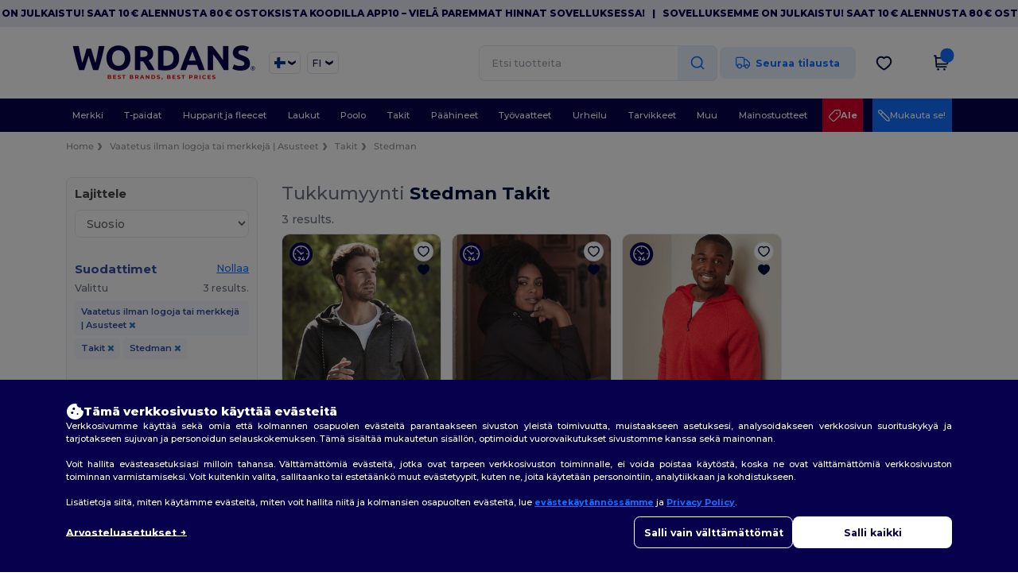

--- FILE ---
content_type: text/html; charset=utf-8
request_url: https://www.wordans.fi/vaatetus-ilman-logoja-tai-merkkeja-asusteet-c37029/stedman-b6360/takit-s3669
body_size: 86885
content:
<!DOCTYPE html>
<html lang="fi-fi" xml:lang="fi-fi" xmlns="http://www.w3.org/1999/xhtml">
<head>
<script src="https://assets.wordans.fi/assets/helpers-58e770036fbb3fb3183c29d51a897f35bef1f7374e87574b231de0aa88a54e6b.js" type="module"></script>
<script src="https://assets.wordans.fi/assets/frontend_controllers-5ee0f564192ea5a4dd549bc17a8bd91c7ac2a21ae600867e64b89f6e5f408d2e.js" type="module"></script>
<script src="https://assets.wordans.fi/assets/plp-b42765d0a7663a6257042a8f202f0974d763b8948ee1561f94f63557db4cd349.js" type="module"></script>
<script src="https://assets.wordans.fi/assets/pdp-quick-add-04e58c3b7d5858141d12bbcf029b9575bcf4e0cabf1eb14414af2a8516748d7f.js" type="module"></script>
<link href="https://fonts.googleapis.com" rel="preconnect">
<link crossorigin="true" href="https://fonts.gstatic.com" rel="preconnect">
<link href="https://fonts.googleapis.com/css2?family=Montserrat:ital,wght@0,100..900;1,100..900&amp;family=Roboto:wght@400;700&amp;display=swap" rel="stylesheet">
<meta charset="utf-8">
<meta content="width=device-width, initial-scale=1.0, maximum-scale=1.0" name="viewport">
<link rel="preload" as="image" href="https://img.netenders.com/@wordans/files/models/2022/2/3/516417/516417_mediumbig.jpg?width=321&amp;height=481&amp;timestamp=1733157323" fetchpriority="high">
<link rel="preload" as="image" href="https://img.netenders.com/@wordans/files/models/2021/7/27/514937/514937_mediumbig.jpg?width=321&amp;height=481&amp;timestamp=1733146384" fetchpriority="high">
<link rel="preload" as="image" href="https://img.netenders.com/@wordans/files/models/2025/3/2/662891/662891_mediumbig.jpg?width=321&amp;height=481&amp;timestamp=1740893799" fetchpriority="high">

<link as="image" fetchpriority="high" href="https://assets.wordans.fi/assets/wordans_2024/wordans_logo_208-6f86e737d041b86632e7353ba440a4347e32c4d522df069aae4b992b1560e0ed.png" media="(max-width: 768px)" rel="preload">
<link as="image" fetchpriority="high" href="https://assets.wordans.fi/assets/responsive/img_layout/wordans_logo_desktop/EN_480-1d14abd0754098dbd95544347bcc1adf5dd22d3c7767c6491fe3811c53a478fa.png" media="(min-width: 768.1px)" rel="preload">
<title>
3 Takit Stedman tukkuhintaan | Wordans Finland
</title>

    <script>
    // Define dataLayer and the gtag function.
    window.dataLayer = window.dataLayer || [];
    function gtag(){dataLayer.push(arguments);}

    // Set default consent to 'denied' as a placeholder
    gtag('consent', 'default', {
      'ad_storage': 'denied',
      'ad_user_data': 'denied',
      'ad_personalization': 'denied',
      'analytics_storage': 'denied',
      'personalization_storage': 'denied',
      'functionality_storage': 'denied',
      'security_storage': 'granted'
    });

    // set gtag consent data based on cookies
    function getCookie(name) {
        let value = "; " + document.cookie;
        let parts = value.split("; " + name + "=");
        if (parts.length === 2) return parts.pop().split(";").shift();
    }

    function update_gtag_consent(types) {
      var consent_update_data = new Object();
      if (types.includes("performance")) {
        consent_update_data['analytics_storage'] = 'granted';
        consent_update_data['ad_user_data'] = 'granted';
        consent_update_data['personalization_storage'] = 'granted';
      }
      if (types.includes("targeting")) {
        consent_update_data['ad_storage'] = 'granted';
        consent_update_data['ad_personalization'] = 'granted';
      }
      if (types.includes("functionality")) {
        consent_update_data['functionality_storage'] = 'granted';
      }

      if (Object.keys(consent_update_data).length>0) {
        gtag('consent', 'update', consent_update_data);
      }
    }

    cookie_consent = getCookie("cookie_consent");
    if (cookie_consent) {
      consent_types = JSON.parse(decodeURIComponent(cookie_consent));
      update_gtag_consent(consent_types);
    }

    </script>


    <script>
      function gtmDatalayerEvent(options) {}
    </script>

  <script async src="https://www.googletagmanager.com/gtag/js?id=G-TSTQE1PRW8"></script>
  <script>
    window.dataLayer = window.dataLayer || [];
    function gtag(){dataLayer.push(arguments);}
    gtag('js', new Date());

      gtag('config', 'G-TSTQE1PRW8', { 'anonymize_ip': true });


        gtag('event', 'view_item_list', {
          "send_to": "G-TSTQE1PRW8",
        });

      gtag('config', 'G-ZF7SGY3MG2', { 'anonymize_ip': true });


        gtag('event', 'view_item_list', {
          "send_to": "G-ZF7SGY3MG2",
        });


          gtag('config', 'AW-619013160', { 'anonymize_ip': true, 'allow_enhanced_conversions': true, 'server_container_url': 'https://server-side-tagging-2djpxrgfza-uc.a.run.app' });

    if (window.location.search.includes("utm_medium=Facebook")) {
        gtag('event', 'tracking', {'send_to': 'G-TSTQE1PRW8', 'event_category': "facebook"});
        gtag('event', 'tracking', {'send_to': 'G-ZF7SGY3MG2', 'event_category': "facebook"});
    }
    if (window.location.search.includes("utm_medium=Pinterest")) {
        gtag('event', 'tracking', {'send_to': 'G-TSTQE1PRW8', 'event_category': "pinterest"});
        gtag('event', 'tracking', {'send_to': 'G-ZF7SGY3MG2', 'event_category': "pinterest"});
    }

  </script>




<link rel="stylesheet" href="https://assets.wordans.fi/assets/smarty_wordans2-103c6e49b7a9f1229a8143e1815b7ecff27f2b6aa5bbb5885614d5a7989436cc.css" media="all" />
<link rel="stylesheet" href="https://assets.wordans.fi/assets/tailwind-f289f8ccaf12bda1df9edf06f5992bfb40b7fcf18f794c8e52d913637b75adb1.css" />
<link rel="stylesheet" href="https://assets.wordans.fi/assets/embla-carousel-26bf9f74a14e6a7f15f00996332fb7a3826e1a4413e7181f188c4a76531ca28d.css" />
<script src="https://assets.wordans.fi/assets/jquery-2.2.4.min-9b25dc3bf6bfd9a68866a5c95ee9afff221725e60eeecd44bd8a1c6b1eada73e.js"></script>

<script src="https://assets.wordans.fi/assets/smarty_wordans2-460c108a3d2a2f60d45df4c9c24cfe5c66963c711785d8c7c8e334300a2f9ceb.js"></script>
<meta content="none" name="msapplication-config">
<meta content="yes" name="apple-mobile-web-app-capable">
<meta content="yes" name="mobile-web-app-capable">
<meta content="Wordans" name="apple-mobile-web-app-title">
<meta content="#1b1649" name="theme-color">
<meta content="Wordans" name="application-name">
<link href="/app-icon.png" rel="icon">
<link href="/app-icon.png" rel="apple-touch-icon">
<link href="/manifest.json" rel="manifest">
<link href="https://www.wordans.fi/feeds/open_search.xml" rel="search" title="Content search" type="application/opensearchdescription+xml">
<meta content="Wordans" name="og:site_name">
<meta content="website" property="og:type">
<meta content="https://www.wordans.fi/vaatetus-ilman-logoja-tai-merkkeja-asusteet-c37029/stedman-b6360/takit-s3669" property="og.url">
<meta content="https://assets.wordans.fi/files/shops/21/21_original.png?1719406505" property="og:image">
<meta content="3 Takit Stedman tukkuhintaan | Wordans Finland" property="og:title">
<meta content="Edulliset tukkumyynti Takit Stedman tuotteet. Bulk alennukset, ei min tilausmäärää. Osta hulluihin tukkuhintoihin." property="og:description">


<meta content="fi-fi" http-equiv="Content-Language">
<meta content="Edulliset tukkumyynti Takit Stedman tuotteet. Bulk alennukset, ei min tilausmäärää. Osta hulluihin tukkuhintoihin." name="description">
<meta content="Copyright Wordans - 2026" name="copyright">
<meta content="www.wordans.fi" name="author">
<meta content="General" name="Rating">
<meta content="app-id=6504941386" name="apple-itunes-app">
<meta content="INDEX, FOLLOW, ALL" name="Robots">
<link rel="canonical" href="https://www.wordans.fi/vaatetus-ilman-logoja-tai-merkkeja-asusteet-c37029/stedman-b6360/takit-s3669"/>
<link rel='alternate' hreflang='fr-fr' href='https://www.wordans.fr/vetements-unis-c37029/stedman-b6360/manteaux-s3669'/>
<link rel='alternate' hreflang='en-gb' href='https://www.wordans.co.uk/blank-apparel-accessories-c37029/stedman-b6360/jackets-s3669'/>
<link rel='alternate' hreflang='en-au' href='https://www.wordans.com.au/blank-apparel-accessories-c37029/stedman-b6360/jackets-s3669'/>
<link rel='alternate' hreflang='fr-ch' href='https://www.wordans.ch/vetements-unis-c37029/stedman-b6360/manteaux-s3669'/>
<link rel='alternate' hreflang='fr-be' href='https://www.wordans.be/vetements-unis-c37029/stedman-b6360/manteaux-s3669'/>
<link rel='alternate' hreflang='es-es' href='https://www.wordans.es/ropa-basica-complementos-c37029/stedman-b6360/chaquetas-s3669'/>
<link rel='alternate' hreflang='de-de' href='https://www.wordans.de/basic-kleidung-accessoires-c37029/stedman-b6360/jacken-s3669'/>
<link rel='alternate' hreflang='de-at' href='https://www.wordans.at/basic-kleidung-accessoires-c37029/stedman-b6360/jacken-s3669'/>
<link rel='alternate' hreflang='pt-pt' href='https://www.wordans.pt/roupa-basica-acessorios-c37029/stedman-b6360/casacos-s3669'/>
<link rel='alternate' hreflang='en-nz' href='https://www.wordans.co.nz/blank-apparel-accessories-c37029/stedman-b6360/jackets-s3669'/>
<link rel='alternate' hreflang='en-nl' href='https://en.wordans.nl/blank-apparel-accessories-c37029/stedman-b6360/jackets-s3669'/>
<link rel='alternate' hreflang='en-ie' href='https://www.wordans.ie/blank-apparel-accessories-c37029/stedman-b6360/jackets-s3669'/>
<link rel='alternate' hreflang='de-ch' href='https://de.wordans.ch/basic-kleidung-accessoires-c37029/stedman-b6360/jacken-s3669'/>
<link rel='alternate' hreflang='nl-be' href='https://nl.wordans.be/basic-kleding-accessoires-c37029/stedman-b6360/jassen-s3669'/>
<link rel='alternate' hreflang='en-se' href='https://en.wordans.se/blank-apparel-accessories-c37029/stedman-b6360/jackets-s3669'/>
<link rel='alternate' hreflang='en-dk' href='https://en.wordans.dk/blank-apparel-accessories-c37029/stedman-b6360/jackets-s3669'/>
<link rel='alternate' hreflang='en-fi' href='https://en.wordans.fi/blank-apparel-accessories-c37029/stedman-b6360/jackets-s3669'/>
<link rel='alternate' hreflang='nl-nl' href='https://www.wordans.nl/basic-kleding-accessoires-c37029/stedman-b6360/jassen-s3669'/>
<link rel='alternate' hreflang='it-it' href='https://www.wordans.it/basic-accessori-c37029/stedman-b6360/giubbotti-e-giacche-s3669'/>
<link rel='alternate' hreflang='it-ch' href='https://it.wordans.ch/basic-accessori-c37029/stedman-b6360/giubbotti-e-giacche-s3669'/>
<link rel='alternate' hreflang='sv-se' href='https://www.wordans.se/blank-klader-accessoarer-c37029/stedman-b6360/jackor-s3669'/>
<link rel='alternate' hreflang='fi-fi' href='https://www.wordans.fi/vaatetus-ilman-logoja-tai-merkkeja-asusteet-c37029/stedman-b6360/takit-s3669'/>
<link rel='alternate' hreflang='pl-pl' href='https://www.wordans.pl/odziez-bez-nadrukow-akcesoria-c37029/stedman-b6360/kurtki-s3669'/>
<link rel='alternate' hreflang='fr-lu' href='https://www.wordans.lu/vetements-unis-c37029/stedman-b6360/manteaux-s3669'/>
<link rel='alternate' hreflang='de-lu' href='https://de.wordans.lu/basic-kleidung-accessoires-c37029/stedman-b6360/jacken-s3669'/>
<link rel='alternate' hreflang='en-no' href='https://en.wordans.no/blank-apparel-accessories-c37029/stedman-b6360/jackets-s3669'/>
<link rel='alternate' hreflang='en-pl' href='https://en.wordans.pl/blank-apparel-accessories-c37029/stedman-b6360/jackets-s3669'/>
<link rel='alternate' hreflang='en-pt' href='https://en.wordans.pt/blank-apparel-accessories-c37029/stedman-b6360/jackets-s3669'/>
<link rel='alternate' hreflang='en-de' href='https://en.wordans.de/blank-apparel-accessories-c37029/stedman-b6360/jackets-s3669'/>
<link rel='alternate' hreflang='en-at' href='https://en.wordans.at/blank-apparel-accessories-c37029/stedman-b6360/jackets-s3669'/>
<link rel='alternate' hreflang='en-lu' href='https://en.wordans.lu/blank-apparel-accessories-c37029/stedman-b6360/jackets-s3669'/>
<link rel='alternate' hreflang='en-it' href='https://en.wordans.it/blank-apparel-accessories-c37029/stedman-b6360/jackets-s3669'/>
<link rel='alternate' hreflang='en-ch' href='https://en.wordans.ch/blank-apparel-accessories-c37029/stedman-b6360/jackets-s3669'/>
<link rel='alternate' hreflang='en-es' href='https://en.wordans.es/blank-apparel-accessories-c37029/stedman-b6360/jackets-s3669'/>
<link rel='alternate' hreflang='en-be' href='https://en.wordans.be/blank-apparel-accessories-c37029/stedman-b6360/jackets-s3669'/>
<link rel='alternate' hreflang='en-fr' href='https://en.wordans.fr/blank-apparel-accessories-c37029/stedman-b6360/jackets-s3669'/>
<link rel='alternate' hreflang='no-no' href='https://www.wordans.no/blank-apparel-tilbehor-c37029/stedman-b6360/jakker-s3669'/>
<link rel='alternate' hreflang='en-bg' href='https://en.wordans.bg/blank-apparel-accessories-c37029/stedman-b6360/jackets-s3669'/>
<link rel='alternate' hreflang='en-ro' href='https://en.wordans.ro/blank-apparel-accessories-c37029/stedman-b6360/jackets-s3669'/>
<link rel='alternate' hreflang='en-hr' href='https://en.wordans.hr/blank-apparel-accessories-c37029/stedman-b6360/jackets-s3669'/>
<link rel='alternate' hreflang='en-gr' href='https://en.wordans.gr/blank-apparel-accessories-c37029/stedman-b6360/jackets-s3669'/>



</head>


<body class="enable-animation topbar blank_products fi-FI new-designs wordans">
<div data-sitekey="6Lc9LtQgAAAAABsSmx0aBRii-7YMdWJLJBq-C6Rs" id="recaptcha-script"></div>
  <div class="topbar topbar-wrapper !bg-light-blue !tracking-normal !text-[#07014C] !font-extrabold scrollable">
    <div class="topbar-text-container" x-init="setTimeout(() => $el.classList.add('topbar-animate-active'), 1000)">
          <div class="topbar-text">
<span onclick="decode64AndRedirect('aHR0cHM6Ly9xcmNvLmRlL2JnMkRyMw==');" data-crypt="true">Sovelluksemme on julkaistu! Saat 10 € alennusta 80 € ostoksista koodilla APP10 – Vielä paremmat hinnat sovelluksessa!</span>
</div>

          &nbsp;&nbsp;|&nbsp;&nbsp;
          <div class="topbar-text">
<span onclick="decode64AndRedirect('aHR0cHM6Ly9xcmNvLmRlL2JnMkRyMw==');" data-crypt="true">Sovelluksemme on julkaistu! Saat 10 € alennusta 80 € ostoksista koodilla APP10 – Vielä paremmat hinnat sovelluksessa!</span>
</div>

          &nbsp;&nbsp;|&nbsp;&nbsp;
          <div class="topbar-text">
<span onclick="decode64AndRedirect('aHR0cHM6Ly9xcmNvLmRlL2JnMkRyMw==');" data-crypt="true">Sovelluksemme on julkaistu! Saat 10 € alennusta 80 € ostoksista koodilla APP10 – Vielä paremmat hinnat sovelluksessa!</span>
</div>

          &nbsp;&nbsp;|&nbsp;&nbsp;
          <div class="topbar-text">
<span onclick="decode64AndRedirect('aHR0cHM6Ly9xcmNvLmRlL2JnMkRyMw==');" data-crypt="true">Sovelluksemme on julkaistu! Saat 10 € alennusta 80 € ostoksista koodilla APP10 – Vielä paremmat hinnat sovelluksessa!</span>
</div>

          &nbsp;&nbsp;|&nbsp;&nbsp;
    </div>
  </div>

  <style>
    body div.topbar {
      font-size: 12px;
    }
  </style>

<div class="no-bs" id="wrapper">
<div
  class="sticky top-0 lg:static z-50 lg:z-auto bg-white relative mega-menu-container "
  x-data="headerComponent()"
  x-init="initScrollHandler();"
>



  <div class="wrapper">
    <header id="top-bar" class="flex flex-col">
      <div class="flex justify-between items-center lg:gap-6 py-6 lg:py-6">
        <div class="flex items-center">
          <button class="p-0 m-0 border-0 cursor-pointer" @click="sideMenuOpen = true">
            <img class="mr-6 lg:!hidden" alt="Menu" src="https://assets.wordans.fi/assets/wordans_2024/header/menu_icon-042a4e2f56a8868eee6da2a47a6bff5d58a3bb581d7da1e4f3006120b8d44292.svg" />
          </button>
          <a title="Logo Wordans" class="logo-wrapper" href="https://www.wordans.fi">
            <picture><source srcset="https://assets.wordans.fi/assets/wordans_2024/wordans_logo_208-6f86e737d041b86632e7353ba440a4347e32c4d522df069aae4b992b1560e0ed.png" media="(max-width: 768px)" /><source srcset="https://assets.wordans.fi/assets/responsive/img_layout/wordans_logo_desktop/EN_480-1d14abd0754098dbd95544347bcc1adf5dd22d3c7767c6491fe3811c53a478fa.png" media="(min-width: 768.1px)" /><img alt="Wordans" class="shop-logo h-auto w-[104px] md:w-[240px] mr-6" loading="eager" fetchpriority="high" src="https://assets.wordans.fi/assets/responsive/img_layout/wordans_logo_desktop/EN_480-1d14abd0754098dbd95544347bcc1adf5dd22d3c7767c6491fe3811c53a478fa.png" /></picture>
</a>            <div class="grid-cols-2 gap-3 !hidden lg:!grid">
                <li class="w-16 py-1 pr-1 pl-2 rounded-lg country-selector dropdown light-border border-all">
    <a href="#" id="maincountry" title="Finland Tukkuvaatteet" data-toggle="dropdown" class="dropdown-toggle flex items-center gap-1 h-[21px]">
      <div class="country-flag rounded-full aspect-square !w-6 fi fis fi-fi"></div>
      <img class="hidden lg:!block w-[16px] h-[16px]" alt="FI" src="https://assets.wordans.fi/assets/wordans_2024/chevron_down-c167aaed6a7b1a447edfff95518bc9318498bc6a8be9b47fd487b3456cf946d6.svg" />
    </a>

    <ul class="rounded-xl dropdown-langs light-border dropdown-menu max-h-[60vh] overflow-y-auto">

        <li class="py-1 first:mt-3 last:mb-3">
          <a rel="nofollow" class="!flex items-center" title="Wordans Australia" data-turbo="true" data-controller="country-selector" data-bridge-title="AU" data-bridge-country-name="Australia" href="https://www.wordans.com.au/blank-apparel-accessories-c37029/stedman-b6360/jackets-s3669">
            <div class="rounded-full aspect-square !w-8 mr-3 fi fis fi-au"></div>
            Australia
</a>        </li>

        <li class="py-1 first:mt-3 last:mb-3">
          <a rel="nofollow" class="!flex items-center" title="Wordans Austria" data-turbo="true" data-controller="country-selector" data-bridge-title="AT" data-bridge-country-name="Austria" href="https://www.wordans.at/basic-kleidung-accessoires-c37029/stedman-b6360/jacken-s3669">
            <div class="rounded-full aspect-square !w-8 mr-3 fi fis fi-at"></div>
            Austria
</a>        </li>

        <li class="py-1 first:mt-3 last:mb-3">
          <a rel="nofollow" class="!flex items-center" title="Wordans Belgium" data-turbo="true" data-controller="country-selector" data-bridge-title="BE" data-bridge-country-name="Belgium" href="https://www.wordans.be/vetements-unis-c37029/stedman-b6360/manteaux-s3669">
            <div class="rounded-full aspect-square !w-8 mr-3 fi fis fi-be"></div>
            Belgium
</a>        </li>

        <li class="py-1 first:mt-3 last:mb-3">
          <a rel="nofollow" class="!flex items-center" title="Wordans Bulgaria" data-turbo="true" data-controller="country-selector" data-bridge-title="BG" data-bridge-country-name="Bulgaria" href="https://www.wordans.bg/?src=select">
            <div class="rounded-full aspect-square !w-8 mr-3 fi fis fi-bg"></div>
            Bulgaria
</a>        </li>

        <li class="py-1 first:mt-3 last:mb-3">
          <a rel="nofollow" class="!flex items-center" title="Wordans Canada" data-turbo="true" data-controller="country-selector" data-bridge-title="CA" data-bridge-country-name="Canada" href="https://www.wordans.ca?src=select">
            <div class="rounded-full aspect-square !w-8 mr-3 fi fis fi-ca"></div>
            Canada
</a>        </li>

        <li class="py-1 first:mt-3 last:mb-3">
          <a rel="nofollow" class="!flex items-center" title="Wordans Croatia" data-turbo="true" data-controller="country-selector" data-bridge-title="HR" data-bridge-country-name="Croatia" href="https://www.wordans.hr/?src=select">
            <div class="rounded-full aspect-square !w-8 mr-3 fi fis fi-hr"></div>
            Croatia
</a>        </li>

        <li class="py-1 first:mt-3 last:mb-3">
          <a rel="nofollow" class="!flex items-center" title="Wordans Czech Republic" data-turbo="true" data-controller="country-selector" data-bridge-title="CZ" data-bridge-country-name="Czech Republic" href="https://en.wordans.cz/?src=select">
            <div class="rounded-full aspect-square !w-8 mr-3 fi fis fi-cz"></div>
            Czech Republic
</a>        </li>

        <li class="py-1 first:mt-3 last:mb-3">
          <a rel="nofollow" class="!flex items-center" title="Wordans Denmark" data-turbo="true" data-controller="country-selector" data-bridge-title="DK" data-bridge-country-name="Denmark" href="https://www.wordans.dk/?src=select">
            <div class="rounded-full aspect-square !w-8 mr-3 fi fis fi-dk"></div>
            Denmark
</a>        </li>

        <li class="py-1 first:mt-3 last:mb-3">
          <a rel="nofollow" class="!flex items-center" title="Wordans Deutschland" data-turbo="true" data-controller="country-selector" data-bridge-title="DE" data-bridge-country-name="Deutschland" href="https://www.wordans.de/basic-kleidung-accessoires-c37029/stedman-b6360/jacken-s3669">
            <div class="rounded-full aspect-square !w-8 mr-3 fi fis fi-de"></div>
            Deutschland
</a>        </li>

        <li class="py-1 first:mt-3 last:mb-3">
          <a rel="nofollow" class="!flex items-center" title="Wordans Finland" data-turbo="true" data-controller="country-selector" data-bridge-title="FI" data-bridge-country-name="Finland" href="https://www.wordans.fi/vaatetus-ilman-logoja-tai-merkkeja-asusteet-c37029/stedman-b6360/takit-s3669">
            <div class="rounded-full aspect-square !w-8 mr-3 fi fis fi-fi"></div>
            Finland
</a>        </li>

        <li class="py-1 first:mt-3 last:mb-3">
          <a rel="nofollow" class="!flex items-center" title="Wordans France" data-turbo="true" data-controller="country-selector" data-bridge-title="FR" data-bridge-country-name="France" href="https://www.wordans.fr/vetements-unis-c37029/stedman-b6360/manteaux-s3669">
            <div class="rounded-full aspect-square !w-8 mr-3 fi fis fi-fr"></div>
            France
</a>        </li>

        <li class="py-1 first:mt-3 last:mb-3">
          <a rel="nofollow" class="!flex items-center" title="Wordans Greece" data-turbo="true" data-controller="country-selector" data-bridge-title="GR" data-bridge-country-name="Greece" href="https://www.wordans.gr/?src=select">
            <div class="rounded-full aspect-square !w-8 mr-3 fi fis fi-gr"></div>
            Greece
</a>        </li>

        <li class="py-1 first:mt-3 last:mb-3">
          <a rel="nofollow" class="!flex items-center" title="Wordans Ireland" data-turbo="true" data-controller="country-selector" data-bridge-title="IE" data-bridge-country-name="Ireland" href="https://www.wordans.ie/blank-apparel-accessories-c37029/stedman-b6360/jackets-s3669">
            <div class="rounded-full aspect-square !w-8 mr-3 fi fis fi-ie"></div>
            Ireland
</a>        </li>

        <li class="py-1 first:mt-3 last:mb-3">
          <a rel="nofollow" class="!flex items-center" title="Wordans Italy" data-turbo="true" data-controller="country-selector" data-bridge-title="IT" data-bridge-country-name="Italy" href="https://www.wordans.it/basic-accessori-c37029/stedman-b6360/giubbotti-e-giacche-s3669">
            <div class="rounded-full aspect-square !w-8 mr-3 fi fis fi-it"></div>
            Italy
</a>        </li>

        <li class="py-1 first:mt-3 last:mb-3">
          <a rel="nofollow" class="!flex items-center" title="Wordans Luxembourg" data-turbo="true" data-controller="country-selector" data-bridge-title="LU" data-bridge-country-name="Luxembourg" href="https://www.wordans.lu/vetements-unis-c37029/stedman-b6360/manteaux-s3669">
            <div class="rounded-full aspect-square !w-8 mr-3 fi fis fi-lu"></div>
            Luxembourg
</a>        </li>

        <li class="py-1 first:mt-3 last:mb-3">
          <a rel="nofollow" class="!flex items-center" title="Wordans Netherlands" data-turbo="true" data-controller="country-selector" data-bridge-title="NL" data-bridge-country-name="Netherlands" href="https://www.wordans.nl/basic-kleding-accessoires-c37029/stedman-b6360/jassen-s3669">
            <div class="rounded-full aspect-square !w-8 mr-3 fi fis fi-nl"></div>
            Netherlands
</a>        </li>

        <li class="py-1 first:mt-3 last:mb-3">
          <a rel="nofollow" class="!flex items-center" title="Wordans New Zealand" data-turbo="true" data-controller="country-selector" data-bridge-title="NZ" data-bridge-country-name="New Zealand" href="https://www.wordans.co.nz/blank-apparel-accessories-c37029/stedman-b6360/jackets-s3669">
            <div class="rounded-full aspect-square !w-8 mr-3 fi fis fi-nz"></div>
            New Zealand
</a>        </li>

        <li class="py-1 first:mt-3 last:mb-3">
          <a rel="nofollow" class="!flex items-center" title="Wordans Norway" data-turbo="true" data-controller="country-selector" data-bridge-title="NO" data-bridge-country-name="Norway" href="https://www.wordans.no/blank-apparel-tilbehor-c37029/stedman-b6360/jakker-s3669">
            <div class="rounded-full aspect-square !w-8 mr-3 fi fis fi-no"></div>
            Norway
</a>        </li>

        <li class="py-1 first:mt-3 last:mb-3">
          <a rel="nofollow" class="!flex items-center" title="Wordans Poland" data-turbo="true" data-controller="country-selector" data-bridge-title="PL" data-bridge-country-name="Poland" href="https://www.wordans.pl/odziez-bez-nadrukow-akcesoria-c37029/stedman-b6360/kurtki-s3669">
            <div class="rounded-full aspect-square !w-8 mr-3 fi fis fi-pl"></div>
            Poland
</a>        </li>

        <li class="py-1 first:mt-3 last:mb-3">
          <a rel="nofollow" class="!flex items-center" title="Wordans Portugal" data-turbo="true" data-controller="country-selector" data-bridge-title="PT" data-bridge-country-name="Portugal" href="https://www.wordans.pt/roupa-basica-acessorios-c37029/stedman-b6360/casacos-s3669">
            <div class="rounded-full aspect-square !w-8 mr-3 fi fis fi-pt"></div>
            Portugal
</a>        </li>

        <li class="py-1 first:mt-3 last:mb-3">
          <a rel="nofollow" class="!flex items-center" title="Wordans Romania" data-turbo="true" data-controller="country-selector" data-bridge-title="RO" data-bridge-country-name="Romania" href="https://www.wordans.ro/?src=select">
            <div class="rounded-full aspect-square !w-8 mr-3 fi fis fi-ro"></div>
            Romania
</a>        </li>

        <li class="py-1 first:mt-3 last:mb-3">
          <a rel="nofollow" class="!flex items-center" title="Wordans Spain" data-turbo="true" data-controller="country-selector" data-bridge-title="ES" data-bridge-country-name="Spain" href="https://www.wordans.es/ropa-basica-complementos-c37029/stedman-b6360/chaquetas-s3669">
            <div class="rounded-full aspect-square !w-8 mr-3 fi fis fi-es"></div>
            Spain
</a>        </li>

        <li class="py-1 first:mt-3 last:mb-3">
          <a rel="nofollow" class="!flex items-center" title="Wordans Sweden" data-turbo="true" data-controller="country-selector" data-bridge-title="SE" data-bridge-country-name="Sweden" href="https://www.wordans.se/blank-klader-accessoarer-c37029/stedman-b6360/jackor-s3669">
            <div class="rounded-full aspect-square !w-8 mr-3 fi fis fi-se"></div>
            Sweden
</a>        </li>

        <li class="py-1 first:mt-3 last:mb-3">
          <a rel="nofollow" class="!flex items-center" title="Wordans Switzerland" data-turbo="true" data-controller="country-selector" data-bridge-title="CH" data-bridge-country-name="Switzerland" href="https://www.wordans.ch/vetements-unis-c37029/stedman-b6360/manteaux-s3669">
            <div class="rounded-full aspect-square !w-8 mr-3 fi fis fi-ch"></div>
            Switzerland
</a>        </li>

        <li class="py-1 first:mt-3 last:mb-3">
          <a rel="nofollow" class="!flex items-center" title="Wordans USA" data-turbo="true" data-controller="country-selector" data-bridge-title="US" data-bridge-country-name="USA" href="https://www.wordans.com/?src=select">
            <div class="rounded-full aspect-square !w-8 mr-3 fi fis fi-us"></div>
            USA
</a>        </li>

        <li class="py-1 first:mt-3 last:mb-3">
          <a rel="nofollow" class="!flex items-center" title="Wordans United Kingdom" data-turbo="true" data-controller="country-selector" data-bridge-title="GB" data-bridge-country-name="United Kingdom" href="https://www.wordans.co.uk/blank-apparel-accessories-c37029/stedman-b6360/jackets-s3669">
            <div class="rounded-full aspect-square !w-8 mr-3 fi fis fi-gb"></div>
            United Kingdom
</a>        </li>
    </ul>

  </li>

                <li class="w-16 py-1 pr-1 pl-2 rounded-lg language-selector dropdown display-inline-block light-border border-all">
    <a href="#" title="fi" id="mainlanguage" data-toggle="dropdown" class="text-dark-blue dropdown-toggle flex items-center gap-1 h-[21px]">
      <span class="text-xl inline-block w-6">FI</span>
      <img class="hidden lg:!block w-[16px] h-[16px]" alt="Kieli" src="https://assets.wordans.fi/assets/wordans_2024/chevron_down-c167aaed6a7b1a447edfff95518bc9318498bc6a8be9b47fd487b3456cf946d6.svg" />
    </a>

    <ul class="rounded-xl dropdown-languages dropdown-menu light-border">
        <li class="py-1 first:mt-3 last:mb-3">
          <a title="Wordans Finland" rel="nofollow" href="https://www.wordans.fi/vaatetus-ilman-logoja-tai-merkkeja-asusteet-c37029/stedman-b6360/takit-s3669">Finnish</a>
        </li>
        <li class="py-1 first:mt-3 last:mb-3">
          <a title="Wordans Finland" rel="nofollow" href="https://en.wordans.fi/blank-apparel-accessories-c37029/stedman-b6360/jackets-s3669">English</a>
        </li>
    </ul>
  </li>


            </div>
        </div>


        <div
          class="flex items-center justify-center right-side gap-4"
          :class="{ 'extended': isExtended }"
          x-data="{ isExtended: false }"
          data-ref="searchbox-wrapper"
        >
          <li
  class="!hidden relative rounded-xl lg:!block search search-box over-header grow"
  @click.away="isExtended = false"
  @click="isExtended = true"
  x-data=""
>
  <form class="sb_wrapper m-0 p-0 " x-on:keydown.enter.prevent="if ($refs.searchInput.value.length &gt; 0) { $refs.searchInput.form.submit() }" action="/tuotteet" accept-charset="UTF-8" method="get">
    <input type="search" name="q" id="q" class="input- !rounded-xl form-control min-w-[300px] !border focus:bg-white bg-gray-100 autocomplete-field-new m-0 py-2 pl-6 pr-12" autocomplete="off" placeholder="Etsi tuotteita" aria-label="Etsi tuotteita" x-ref="searchInput" x-on:input="$store.header.handleInput($event)" x-on:click="$store.header.handleClick($event)" />
      <button
        id="search-button"
        class="absolute top-0 right-0 bottom-auto left-auto w-20 h-full rounded-r-xl bg-lighter-blue flex items-center justify-center border border-l-0 border-solid border-light-blue"
        type="button"
        @click="if ($refs.searchInput.value.length > 0) { $refs.searchInput.form.submit() }"
      >
          <svg width="20" height="20" viewbox="0 0 24 24" fill="none" xmlns="http://www.w3.org/2000/svg">
<path d="M21 21L16.65 16.65M19 11C19 15.4183 15.4183 19 11 19C6.58172 19 3 15.4183 3 11C3 6.58172 6.58172 3 11 3C15.4183 3 19 6.58172 19 11Z" stroke="#1170ff" stroke-width="2" stroke-linecap="round" stroke-linejoin="round"></path>
</svg>
      </button>
    <div class="autocomplete-results rounded-2xl grid-cols-2 md:!w-fit md:!left-0"
     data-no-results="Ei tuloksia."
     data-search-url="/tuotteet"
     data-suggestions="Ehdotukset"
     data-brands="brands"
     data-categories="Kategoriat"
     data-faqs="Usein kysyttyä"
     data-see-more-product-results-for="see more product results for">
</div>

</form></li>

<style>
  #search-button > svg {
    transition: transform 0.2s ease-in-out;
  }

  #search-button:hover > svg {
    transform: scale(1.2);
  }
</style>


          <a rel="nofollow" class="!hidden whitespace-nowrap lg:!flex btn- h-[40px] px-8 justify-center group items-center hover:text-darker-blue bg-[#E7F1FF] text-link " data-ref="order-tracking-link" href="/tilaus">
            <span class="flex mr-3 tracking-icon">
              <svg width="18" height="16" viewbox="0 0 18 16" fill="none" xmlns="http://www.w3.org/2000/svg">
<path d="M10.6667 3.83337H12.6144C12.8182 3.83337 12.9201 3.83337 13.016 3.8564C13.1011 3.87681 13.1824 3.91048 13.2569 3.95617C13.341 4.00771 13.4131 4.07977 13.5572 4.2239L16.9428 7.60952C17.087 7.75364 17.159 7.82571 17.2106 7.9098C17.2562 7.98436 17.2899 8.06565 17.3103 8.15068C17.3334 8.24659 17.3334 8.3485 17.3334 8.55233V10.9167C17.3334 11.305 17.3334 11.4991 17.2699 11.6523C17.1853 11.8565 17.0231 12.0187 16.8189 12.1033C16.6658 12.1667 16.4716 12.1667 16.0834 12.1667M11.9167 12.1667H10.6667M10.6667 12.1667V4.00004C10.6667 3.06662 10.6667 2.59991 10.485 2.24339C10.3252 1.92979 10.0703 1.67482 9.75667 1.51503C9.40015 1.33337 8.93344 1.33337 8.00002 1.33337H3.33335C2.39993 1.33337 1.93322 1.33337 1.5767 1.51503C1.2631 1.67482 1.00813 1.92979 0.848343 2.24339C0.666687 2.59991 0.666687 3.06662 0.666687 4.00004V10.5C0.666687 11.4205 1.41288 12.1667 2.33335 12.1667M10.6667 12.1667H7.33335M7.33335 12.1667C7.33335 13.5474 6.21407 14.6667 4.83335 14.6667C3.45264 14.6667 2.33335 13.5474 2.33335 12.1667M7.33335 12.1667C7.33335 10.786 6.21407 9.66671 4.83335 9.66671C3.45264 9.66671 2.33335 10.786 2.33335 12.1667M16.0834 12.5834C16.0834 13.734 15.1506 14.6667 14 14.6667C12.8494 14.6667 11.9167 13.734 11.9167 12.5834C11.9167 11.4328 12.8494 10.5 14 10.5C15.1506 10.5 16.0834 11.4328 16.0834 12.5834Z" stroke="#1170FF" stroke-width="1.3" stroke-linecap="round" stroke-linejoin="round" class=" group-hover:stroke-darker-blue transition-all duration-300"></path>
</svg>
            </span>
            <span>Seuraa tilausta</span>
</a>
          <div class="grid shrink-0 grid-cols-4 lg:grid-cols-3 gap-4 ml-8 ">
            <!-- Mobile Search -->
            <ul class="flex lg:!hidden m-0 p-0 list-none">
                <li class="mobile-search-icon-wrapper" @click="$store.header.focusInput()">
                  <img id="mobile-search-icon" alt="Search" src="https://assets.wordans.fi/assets/wordans_2024/header/search_icon-afac2f6118b78695ff6faf77226ad3f42ddfb2794b42c77814a1c960083ce65c.svg" />
                </li>
                <div
                  class="absolute top-full left-0 right-auto bottom-auto"
                  x-cloak
                  x-show="$store.header.mobileSearchOpen"
                  @click.away="$store.header.mobileSearchOpen = false"
                >
                  
<form class="relative sb_wrapper m-0 p-0" x-on:keydown.enter.prevent="if ($refs.searchInput.value.length &gt; 0) { $refs.searchInput.form.submit() }" action="/tuotteet" accept-charset="UTF-8" method="get">
  <input type="search" name="q" id="q" class="input- !rounded-t-none !bg-white autocomplete-field-new m-0 search-input min-w-[300px] w-screen p-[6.5vw] !rounded-b-xl shadow-md z-[1000] !pr-32" autocomplete="off" placeholder="Etsi tuotteita" aria-label="Etsi tuotteita" x-ref="searchInput" x-on:input="$store.header.handleInput($event)" x-on:click="$store.header.handleClick($event)" />
  <div class="autocomplete-results rounded-2xl grid-cols-2 md:!w-fit md:!left-0"
     data-no-results="Ei tuloksia."
     data-search-url="/tuotteet"
     data-suggestions="Ehdotukset"
     data-brands="brands"
     data-categories="Kategoriat"
     data-faqs="Usein kysyttyä"
     data-see-more-product-results-for="see more product results for">
</div>

    <div
      x-show="$store.header.searchActive"
      class="fa fa-close text-3xl opacity-60 absolute top-[50%] left-auto bottom-auto right-28 transform translate-y-[-50%]"
      @click="$store.header.mobileSearchOpen = false">
    </div>
    <button
      id="search-button"
      class="absolute top-0 right-0 bottom-auto left-auto w-20 h-full rounded-r-xl bg-lighter-blue flex items-center justify-center border border-l-0 border-solid border-light-blue"
      type="button"
      @click="if ($refs.searchInput.value.length > 0) { $refs.searchInput.form.submit() }"
    >
      <svg width="20" height="20" viewbox="0 0 24 24" fill="none" xmlns="http://www.w3.org/2000/svg">
<path d="M21 21L16.65 16.65M19 11C19 15.4183 15.4183 19 11 19C6.58172 19 3 15.4183 3 11C3 6.58172 6.58172 3 11 3C15.4183 3 19 6.58172 19 11Z" stroke="#1170ff" stroke-width="2" stroke-linecap="round" stroke-linejoin="round"></path>
</svg>
    </button>
</form>
                </div>
            </ul>

            <!-- Wishlist icon -->
              <button
                class="flex items-center justify-center"
                @click="if ($store.profile.isLogged){ window.open('/myaccount/wishlist', '_self') } else { $store.profile.loadModal() }"
                title="Minun toivelista"
                type="button" >

                <img alt="Minun toivelista" width="21" height="21" src="https://assets.wordans.fi/assets/wordans_2024/header/heart_icon-51f27f45aa52ad286a55bb5ee61d0e1b7d1f5848020a310d5687b062feae977e.svg" />
              </button>

            <!-- Profile icon -->
            <div class="flex items-center justify-center" data-ref="profile-icon">
              <div
                x-show="$store.profile.isLogged"
                class="relative"
                  @mouseenter="if (mouseLeaveTimeout) clearTimeout(mouseLeaveTimeout); $store.header.profileOpen = true"
                  @mouseleave="mouseLeaveTimeout = setTimeout(() => $store.header.profileOpen = false, 500)"
              >
                <a
                  href="/myaccount/profile"
                  rel="nofollow"
                >
                  <img alt="Tilin tiedot" width="18" height="20" src="https://assets.wordans.fi/assets/wordans_2024/header/profile_icon-3932314e32369385d865445ae29000e7605079a2990f4e00bcb7b0eb5982b1e5.svg" />
                </a>
                <div x-show="$store.header.profileOpen" x-cloak class="!absolute shadow-xl overflow-hidden z-20 right-0 top-full whitespace-nowrap bg-white rounded-xl border-all light-border">
  <a rel="nofollow" href="/myaccount/profile">
    <div class="flex overflow-hidden items-center py-4 pr-12 pl-8 cursor-pointer hover:bg-light-blue">
      <div class="flex items-center justify-center w-8 h-8">
        <svg width="20" height="20" viewBox="0 0 20 20" fill="none" xmlns="http://www.w3.org/2000/svg">
<path d="M16.6668 17.5C16.6668 16.337 16.6668 15.7555 16.5233 15.2824C16.2001 14.217 15.3664 13.3834 14.3011 13.0602C13.828 12.9167 13.2465 12.9167 12.0835 12.9167H7.91683C6.75386 12.9167 6.17237 12.9167 5.69921 13.0602C4.63388 13.3834 3.8002 14.217 3.47703 15.2824C3.3335 15.7555 3.3335 16.337 3.3335 17.5M13.7502 6.25C13.7502 8.32107 12.0712 10 10.0002 10C7.92909 10 6.25016 8.32107 6.25016 6.25C6.25016 4.17893 7.92909 2.5 10.0002 2.5C12.0712 2.5 13.7502 4.17893 13.7502 6.25Z" stroke="#00228A" stroke-width="2" stroke-linecap="round" stroke-linejoin="round"/>
</svg>
      </div>
      <div class="ml-6 text-xl text-purple-">Tilini</div>
    </div>
</a>
  <a rel="nofollow" href="/myaccount/orders">
    <div class="flex overflow-hidden items-center py-4 pr-12 pl-8 cursor-pointer hover:bg-light-blue">
      <div class="flex items-center justify-center w-8 h-8">
        <svg width="24" height="24" viewBox="0 0 24 24" fill="none" xmlns="http://www.w3.org/2000/svg">
<path d="M20.5 7.27783L12 12.0001M12 12.0001L3.49997 7.27783M12 12.0001L12 21.5001M21 12.0001V7.94153C21 7.59889 21 7.42757 20.9495 7.27477C20.9049 7.13959 20.8318 7.01551 20.7354 6.91082C20.6263 6.79248 20.4766 6.70928 20.177 6.54288L12.777 2.43177C12.4934 2.27421 12.3516 2.19543 12.2015 2.16454C12.0685 2.13721 11.9315 2.13721 11.7986 2.16454C11.6484 2.19543 11.5066 2.27421 11.223 2.43177L3.82297 6.54288C3.52345 6.70928 3.37368 6.79248 3.26463 6.91082C3.16816 7.01551 3.09515 7.13959 3.05048 7.27477C3 7.42757 3 7.59889 3 7.94153V16.0586C3 16.4013 3 16.5726 3.05048 16.7254C3.09515 16.8606 3.16816 16.9847 3.26463 17.0893C3.37368 17.2077 3.52346 17.2909 3.82297 17.4573L11.223 21.5684C11.5066 21.726 11.6484 21.8047 11.7986 21.8356C11.9315 21.863 12.0685 21.863 12.2015 21.8356C12.3516 21.8047 12.4934 21.726 12.777 21.5684L13 21.4445M7.5 4.50008L16.5 9.50008M22 21.5001L21 20.5001M22 18.0001C22 19.6569 20.6569 21.0001 19 21.0001C17.3431 21.0001 16 19.6569 16 18.0001C16 16.3432 17.3431 15.0001 19 15.0001C20.6569 15.0001 22 16.3432 22 18.0001Z" stroke="#00228A" stroke-width="2" stroke-linecap="round" stroke-linejoin="round"/>
</svg>
      </div>
      <div class="ml-6 text-xl text-purple-">Minun Tilaukset</div>
    </div>
</a>
  <a rel="nofollow" href="/myaccount/carts">
    <div class="flex overflow-hidden items-center py-4 pr-12 pl-8 cursor-pointer hover:bg-light-blue">
      <div class="flex items-center justify-center w-8 h-8">
        <svg width="20" height="21" viewBox="0 0 20 21" fill="none" xmlns="http://www.w3.org/2000/svg">
<g clip-path="url(#clip0_1104_12040)">
<path d="M4.16662 12.25H15.1131C15.9571 12.25 16.3791 12.25 16.715 12.0848C17.011 11.9392 17.2597 11.7055 17.4301 11.4128C17.6236 11.0804 17.6702 10.64 17.7634 9.75921L18.2509 5.1523C18.2794 4.88327 18.2936 4.74876 18.2524 4.64464C18.2162 4.5532 18.1516 4.47735 18.069 4.42949C17.975 4.375 17.8461 4.375 17.5883 4.375H3.74995M1.6665 1.75H2.70687C2.92739 1.75 3.03765 1.75 3.12391 1.79403C3.19985 1.8328 3.26278 1.89488 3.30437 1.97204C3.3516 2.05969 3.35848 2.17524 3.37224 2.40634L4.12744 15.0937C4.14119 15.3248 4.14807 15.4403 4.19531 15.528C4.23689 15.6051 4.29982 15.6672 4.37576 15.706C4.46203 15.75 4.57229 15.75 4.7928 15.75H15.8332M6.24984 18.8125H6.25817M13.7498 18.8125H13.7582M6.6665 18.8125C6.6665 19.0541 6.47996 19.25 6.24984 19.25C6.01972 19.25 5.83317 19.0541 5.83317 18.8125C5.83317 18.5709 6.01972 18.375 6.24984 18.375C6.47996 18.375 6.6665 18.5709 6.6665 18.8125ZM14.1665 18.8125C14.1665 19.0541 13.98 19.25 13.7498 19.25C13.5197 19.25 13.3332 19.0541 13.3332 18.8125C13.3332 18.5709 13.5197 18.375 13.7498 18.375C13.98 18.375 14.1665 18.5709 14.1665 18.8125Z" stroke="#00228A" stroke-width="2" stroke-linecap="round" stroke-linejoin="round"/>
</g>
<defs>
<clipPath id="clip0_1104_12040">
<rect width="20" height="21" fill="white"/>
</clipPath>
</defs>
</svg>
      </div>
      <div class="ml-6 text-xl text-purple-">Carts</div>
    </div>
</a>
  <a rel="nofollow" href="/myaccount/stock_notifications">
    <div class="flex overflow-hidden items-center py-4 pr-12 pl-8 cursor-pointer hover:bg-light-blue">
      <div class="flex items-center justify-center w-8 h-8">
        <svg width="17" height="19" viewBox="0 0 17 19" fill="none" xmlns="http://www.w3.org/2000/svg">
<path d="M6.86103 16.381H10.1944C10.1944 17.2714 9.44437 18 8.5277 18C7.61103 18 6.86103 17.2714 6.86103 16.381ZM16.0277 14.7619C16.09 15.0718 16.0277 15.5714 16.0277 15.5714H1.0277C1.0277 15.5714 0.965377 15.0718 1.0277 14.7619C1.20658 13.8723 2.69437 13.1429 2.69437 13.1429V8.28571C2.69437 5.77619 4.36103 3.59048 6.86103 2.8619V2.61905C6.86103 1.72857 7.61103 1 8.5277 1C9.44437 1 10.1944 1.72857 10.1944 2.61905V2.8619C12.6944 3.59048 14.361 5.77619 14.361 8.28571V13.1429C14.361 13.1429 15.8488 13.8723 16.0277 14.7619ZM12.6944 8.28571C12.6944 6.01905 10.861 4.2381 8.5277 4.2381C6.19437 4.2381 4.36103 6.01905 4.36103 8.28571V13.9524H12.6944V8.28571Z" fill="#00228A" stroke="#00228A" stroke-width="0.5" stroke-linejoin="round"/>
</svg>
      </div>
      <div class="ml-6 text-xl text-purple-">Varastoilmoitukset</div>
    </div>
</a>
  <a rel="nofollow" href="/myaccount/wishlist">
    <div class="flex overflow-hidden items-center py-4 pr-12 pl-8 cursor-pointer hover:bg-light-blue">
      <div class="flex items-center justify-center w-8 h-8">
        <svg width="18" height="16" viewBox="0 0 18 16" fill="none" xmlns="http://www.w3.org/2000/svg">
<path fill-rule="evenodd" clip-rule="evenodd" d="M8.99452 2.67663C7.39504 0.841742 4.7278 0.348162 2.72376 2.02837C0.719715 3.70858 0.437574 6.51781 2.01136 8.505C3.31985 10.1572 7.27982 13.6419 8.57768 14.7697C8.72288 14.8959 8.79549 14.959 8.88017 14.9838C8.95408 15.0054 9.03496 15.0054 9.10887 14.9838C9.19356 14.959 9.26616 14.8959 9.41136 14.7697C10.7092 13.6419 14.6692 10.1572 15.9777 8.505C17.5515 6.51781 17.3038 3.69091 15.2653 2.02837C13.2268 0.365836 10.594 0.841742 8.99452 2.67663Z" stroke="#00228A" stroke-width="2" stroke-linecap="round" stroke-linejoin="round"/>
</svg>
      </div>
      <div class="ml-6 text-xl text-purple-">Toivelistani</div>
    </div>
</a>
    <a rel="nofollow" href="/myaccount/loyalty_program">
      <div class="flex overflow-hidden items-center py-4 pr-12 pl-8 cursor-pointer hover:bg-light-blue">
        <div class="flex items-center justify-center w-8 h-8">
          <svg width="21" height="22" viewBox="0 0 21 22" fill="none" xmlns="http://www.w3.org/2000/svg">
<circle cx="10.5" cy="11" r="9.6" stroke="#00228A" stroke-width="1.8"/>
<path d="M10.4999 6.80078L11.3092 8.90492C11.4408 9.24709 11.5066 9.41818 11.609 9.56209C11.6997 9.68963 11.8111 9.80107 11.9386 9.89176C12.0825 9.99409 12.2536 10.0599 12.5958 10.1915L14.6999 11.0008L12.5958 11.8101C12.2536 11.9417 12.0825 12.0075 11.9386 12.1098C11.8111 12.2005 11.6997 12.3119 11.609 12.4395C11.5066 12.5834 11.4408 12.7545 11.3092 13.0966L10.4999 15.2008L9.69066 13.0966C9.55906 12.7545 9.49325 12.5834 9.39093 12.4395C9.30023 12.3119 9.1888 12.2005 9.06125 12.1098C8.91734 12.0075 8.74626 11.9417 8.40408 11.8101L6.29995 11.0008L8.40408 10.1915C8.74626 10.0599 8.91734 9.99409 9.06125 9.89176C9.1888 9.80107 9.30023 9.68963 9.39093 9.56209C9.49325 9.41818 9.55906 9.24709 9.69066 8.90492L10.4999 6.80078Z" fill="#00228A" stroke="#00228A" stroke-width="0.8" stroke-linecap="round" stroke-linejoin="round"/>
</svg>
        </div>
        <div class="ml-6 text-xl text-purple-">Wordans+</div>
      </div>
</a>
  <a data-method="delete" rel="nofollow" onclick="resetCookies()" href="/logout">
    <div class="flex overflow-hidden items-center py-4 pr-12 pl-8 cursor-pointer hover:bg-light-blue">
      <div class="flex items-center justify-center w-8 h-8">
        <svg width="17" height="16" viewBox="0 0 17 16" fill="none" xmlns="http://www.w3.org/2000/svg">
<path d="M12.75 3.55556L11.5515 4.80889L13.7445 7.11111H5.98889C5.49797 7.11111 5.1 7.50908 5.1 8C5.1 8.49092 5.49797 8.88889 5.98889 8.88889H13.7445L11.5515 11.1822L12.75 12.4444L17 8M1.7 1.77778H7.61111C8.10203 1.77778 8.5 1.37981 8.5 0.888889C8.5 0.397969 8.10203 0 7.61111 0H1.7C0.765 0 0 0.8 0 1.77778V14.2222C0 15.2 0.765 16 1.7 16H7.61111C8.10203 16 8.5 15.602 8.5 15.1111C8.5 14.6202 8.10203 14.2222 7.61111 14.2222H1.7V1.77778Z" fill="#00228A"/>
</svg>
      </div>
      <div class="ml-6 text-xl text-purple-">Kirjaudu ulos</div>
    </div>
</a></div>

              </div>
              <turbo-frame id="header-profile-btn" x-cloak x-show="!$store.profile.isLogged">
                <div class="relative">
  <a class="login-button" href="/myaccount/profile" @click="$store.profile.loadModal()">
    <img alt="Minun tili" width="18" height="20" src="https://assets.wordans.fi/assets/wordans_2024/header/profile_icon-3932314e32369385d865445ae29000e7605079a2990f4e00bcb7b0eb5982b1e5.svg" />
  </a>
</div>

              </turbo-frame>
            </div>

            <turbo-frame id="minicart">
  <div
    @mouseover="$store.header.fetchMinicart(); $store.header.minicartOpen = true; $store.header.profileOpen = false"
    @mouseleave="$store.header.minicartOpen = false"
    class="relative"
  >
    <a rel="nofollow" data-turbo="false" data-ref="cart-link" href="https://www.wordans.fi/checkout/show_cart">
  <span x-text="$store.header.qty" class="flex absolute justify-center items-center translate-x-[65%] w-7 h-7 -translate-y-[30%] text-base font-bold text-white bg-another-blue rounded-full" data-ref="cart-qty"></span>
  <img alt="ostoskori" width="26" height="26" src="https://assets.wordans.fi/assets/wordans_2024/header/cart_icon-4796cbb7ceebb15d3ea043b3492d2d898a1451badd8e159bd6a39a6367b7dc8e.svg" />
</a>
    <div
  x-cloak
  x-show="$store.header.minicartOpen"
  class="!absolute shadow-xl overflow-x-hidden z-50 right-0 top-full min-w-[300px] whitespace-nowrap bg-white rounded-xl border-all light-border"
>
  <div id="loading">
    <div class="double-bounce1"></div>
    <div class="double-bounce2"></div>
  </div>
</div>

  </div>
</turbo-frame>

          </div>
        </div>
      </div>



    </header>
  </div>

  
    
<div class="bg-darker-blue" id="mega-menu" x-data="{}">
  <div class="relative wrapper">
    <ul class="!hidden justify-between px-0 m-0 text-lg xl:text-xl lg:!flex mega-links">

            <a obfuscate_link="false" href="/merkit/tukkukauppa-merkit">
              <li
                @mouseenter="$store.header.megaMenu.merkki = true"
                @mouseleave="$store.header.megaMenu = {}"
                class="flex overflow-hidden relative gap-x-3 justify-center items-center py-5  mx-0 text-white whitespace-nowrap border-4 cursor-pointer xl:mx-2 first:ml-0 last:mr-0 text-ellipsis mega-link px-3">
                Merkki
              </li>
</a>
            <a obfuscate_link="false" href="/vaatetus-ilman-logoja-tai-merkkeja-asusteet-c37029/t-paidat-s2729">
              <li
                @mouseenter="$store.header.megaMenu.t_paidat = true"
                @mouseleave="$store.header.megaMenu = {}"
                class="flex overflow-hidden relative gap-x-3 justify-center items-center py-5  mx-0 text-white whitespace-nowrap border-4 cursor-pointer xl:mx-2 first:ml-0 last:mr-0 text-ellipsis mega-link px-3">
                T-paidat
              </li>
</a>            <a obfuscate_link="false" href="/vaatetus-ilman-logoja-tai-merkkeja-asusteet-c37029/hupparit-ja-fleecet-s3668">
              <li
                @mouseenter="$store.header.megaMenu.hupparit_ja_fleecet = true"
                @mouseleave="$store.header.megaMenu = {}"
                class="flex overflow-hidden relative gap-x-3 justify-center items-center py-5  mx-0 text-white whitespace-nowrap border-4 cursor-pointer xl:mx-2 first:ml-0 last:mr-0 text-ellipsis mega-link px-3">
                Hupparit ja fleecet
              </li>
</a>            <a obfuscate_link="false" href="/vaatetus-ilman-logoja-tai-merkkeja-asusteet-c37029/laukut-s2737">
              <li
                @mouseenter="$store.header.megaMenu.laukut = true"
                @mouseleave="$store.header.megaMenu = {}"
                class="flex overflow-hidden relative gap-x-3 justify-center items-center py-5  mx-0 text-white whitespace-nowrap border-4 cursor-pointer xl:mx-2 first:ml-0 last:mr-0 text-ellipsis mega-link px-3">
                Laukut
              </li>
</a>            <a obfuscate_link="false" href="/vaatetus-ilman-logoja-tai-merkkeja-asusteet-c37029/poolo-s22095">
              <li
                @mouseenter="$store.header.megaMenu.poolo = true"
                @mouseleave="$store.header.megaMenu = {}"
                class="flex overflow-hidden relative gap-x-3 justify-center items-center py-5  mx-0 text-white whitespace-nowrap border-4 cursor-pointer xl:mx-2 first:ml-0 last:mr-0 text-ellipsis mega-link px-3">
                Poolo
              </li>
</a>            <a obfuscate_link="false" href="/vaatetus-ilman-logoja-tai-merkkeja-asusteet-c37029/takit-s3669">
              <li
                @mouseenter="$store.header.megaMenu.takit = true"
                @mouseleave="$store.header.megaMenu = {}"
                class="flex overflow-hidden relative gap-x-3 justify-center items-center py-5  mx-0 text-white whitespace-nowrap border-4 cursor-pointer xl:mx-2 first:ml-0 last:mr-0 text-ellipsis mega-link px-3">
                Takit
              </li>
</a>            <a obfuscate_link="false" href="/vaatetus-ilman-logoja-tai-merkkeja-asusteet-c37029/paahineet-s2732">
              <li
                @mouseenter="$store.header.megaMenu.p_hineet = true"
                @mouseleave="$store.header.megaMenu = {}"
                class="flex overflow-hidden relative gap-x-3 justify-center items-center py-5  mx-0 text-white whitespace-nowrap border-4 cursor-pointer xl:mx-2 first:ml-0 last:mr-0 text-ellipsis mega-link px-3">
                Päähineet
              </li>
</a>            <a obfuscate_link="false" href="/vaatetus-ilman-logoja-tai-merkkeja-asusteet-c37029/tyovaatteet-s16558">
              <li
                @mouseenter="$store.header.megaMenu.ty_vaatteet = true"
                @mouseleave="$store.header.megaMenu = {}"
                class="flex overflow-hidden relative gap-x-3 justify-center items-center py-5  mx-0 text-white whitespace-nowrap border-4 cursor-pointer xl:mx-2 first:ml-0 last:mr-0 text-ellipsis mega-link px-3">
                Työvaatteet
              </li>
</a>            <a obfuscate_link="false" href="/vaatetus-ilman-logoja-tai-merkkeja-asusteet-c37029/urheilu-s21796">
              <li
                @mouseenter="$store.header.megaMenu.urheilu = true"
                @mouseleave="$store.header.megaMenu = {}"
                class="flex overflow-hidden relative gap-x-3 justify-center items-center py-5  mx-0 text-white whitespace-nowrap border-4 cursor-pointer xl:mx-2 first:ml-0 last:mr-0 text-ellipsis mega-link px-3">
                Urheilu
              </li>
</a>            <a obfuscate_link="false" href="/vaatetus-ilman-logoja-tai-merkkeja-asusteet-c37029/tarvikkeet-s3670">
              <li
                @mouseenter="$store.header.megaMenu.tarvikkeet = true"
                @mouseleave="$store.header.megaMenu = {}"
                class="flex overflow-hidden relative gap-x-3 justify-center items-center py-5  mx-0 text-white whitespace-nowrap border-4 cursor-pointer xl:mx-2 first:ml-0 last:mr-0 text-ellipsis mega-link px-3">
                Tarvikkeet
              </li>
</a>
            <a obfuscate_link="false" href="/vaatetus-ilman-logoja-tai-merkkeja-asusteet-c37029">
              <li
                @mouseenter="$store.header.megaMenu.muu = true"
                @mouseleave="$store.header.megaMenu = {}"
                class="flex overflow-hidden relative gap-x-3 justify-center items-center py-5  mx-0 text-white whitespace-nowrap border-4 cursor-pointer xl:mx-2 first:ml-0 last:mr-0 text-ellipsis mega-link px-3">
                Muu
              </li>
</a>
            <a obfuscate_link="false" href="/mainostuotteet-c43968">
              <li
                @mouseenter="$store.header.megaMenu.mainostuotteet = true"
                @mouseleave="$store.header.megaMenu = {}"
                class="flex overflow-hidden relative gap-x-3 justify-center items-center py-5  mx-0 text-white whitespace-nowrap border-4 cursor-pointer xl:mx-2 first:ml-0 last:mr-0 text-ellipsis mega-link px-3">
                Mainostuotteet
              </li>
</a>

            <a obfuscate_link="false" href="/select/sale">
              <li
                @mouseenter="$store.header.megaMenu.poistomyynti = true"
                @mouseleave="$store.header.megaMenu = {}"
                class="flex overflow-hidden relative gap-x-3 justify-center items-center py-5 px-3 mx-0 text-white font-bold whitespace-nowrap border-4 cursor-pointer xl:mx-2 first:ml-0 last:mr-0 text-ellipsis mega-link summer-sales bg-special-red">
                  <svg width="15" height="15" viewBox="0 0 133 133" fill="none" xmlns="http://www.w3.org/2000/svg">
<path d="M90.667 42.3333L90.667 42.395M107.934 5.33335L80.3408 5.33334C77.3242 5.33334 75.8159 5.33334 74.3965 5.67411C73.138 5.97624 71.935 6.47456 70.8315 7.15078C69.5869 7.91349 68.5203 8.98003 66.3873 11.1131L19.0974 58.403C11.7711 65.7293 8.10793 69.3924 6.73545 73.6165C5.52818 77.3321 5.52818 81.3345 6.73545 85.0501C8.10793 89.2742 11.7711 92.9374 19.0974 100.264L32.7367 113.903C40.063 121.229 43.7261 124.892 47.9502 126.265C51.6658 127.472 55.6682 127.472 59.3838 126.265C63.6079 124.892 67.2711 121.229 74.5974 113.903L121.887 66.6131C124.02 64.48 125.087 63.4135 125.85 62.1688C126.526 61.0654 127.024 59.8623 127.326 58.6039C127.667 57.1844 127.667 55.6761 127.667 52.6595L127.667 25.0667C127.667 18.1594 127.667 14.7057 126.323 12.0675C125.14 9.7468 123.254 7.86004 120.933 6.6776C118.295 5.33335 114.841 5.33335 107.934 5.33335ZM90.667 45.4167C88.9641 45.4167 87.5837 44.0362 87.5837 42.3333C87.5837 40.6305 88.9641 39.25 90.667 39.25C92.3699 39.25 93.7503 40.6305 93.7503 42.3333C93.7503 44.0362 92.3699 45.4167 90.667 45.4167Z" stroke="white" stroke-width="10" stroke-linecap="round" stroke-linejoin="round"/>
</svg>
                Ale
              </li>
</a>        <a class="custom-tool" rel="nofollow" href="/customization">
          <li
            @mouseenter="$store.header.megaMenu.customization = true"
            @mouseleave="$store.header.megaMenu = {}"
            class="flex overflow-hidden relative gap-x-2 justify-center items-center py-5 mx-0 text-white whitespace-nowrap border-4 cursor-pointer xl:mx-2 first:ml-0 last:mr-0 text-ellipsis mega-link custom-tool-link px-3 bg-[#1170FF]">
            <img class="w-[15px] h-[15px]" src="https://assets.wordans.fi/assets/header/pencil_icon-d679bdd30c0a16d8ff4ec6a176982c36be31dd48412e911d53cf3c1123454012.svg" />
            Mukauta se!
          </li>
</a>    </ul>


        

<div
  x-data="{}"
  x-cloak
  x-show="$store.header.megaMenu && $store.header.megaMenu['merkki']"
    @mouseenter="$store.header.megaMenu['merkki'] = true"
    @mouseleave="$store.header.megaMenu = {}"
  class="fixed md:!absolute w-screen md:w-full h-screen md:h-auto top-0 left-0 md:top-full z-50"
>
  <div class="flex flex-col md:flex-row bg-white md:rounded-br-xl md:rounded-bl-xl drop-shadow-xl h-full md:h-auto md:max-h-[75vh]">

    <div class="flex md:hidden justify-between items-center pl-6 pt-8 pr-8">
      <button class="pt-4" @click="$store.header.megaMenu = {}; $store.header.sideMenuOpen = true">
        <svg width="24" height="24" viewbox="0 0 24 24" fill="none" version="1.1" id="svg1" xmlns="http://www.w3.org/2000/svg" xmlns:svg="http://www.w3.org/2000/svg">
  <defs id="defs1"></defs>
  <g transform="rotate(90 12 12)">
    <path fill-rule="evenodd" clip-rule="evenodd" d="M 4.7,7.4260677 V 11.798326 L 12.029996,16.573932 19.3,11.798326 V 7.4260677 l -7.270004,4.3722583 z" fill="#666666" id="path1" style="stroke-width:0.182956"></path>
  </g>
</svg>
      </button>
      <button @click="$store.header.megaMenu = {}">
        <i class="fa fa-close"></i>
      </button>
    </div>

    <div class="flex flex-col flex-1 min-h-0 md:h-auto md:justify-between pb-16 p-8 pr-0 md:p-20">
      <div class="flex flex-col md:hidden">
        <a class="flex items-center text-dark-blue font-bold text-2xl" href="/merkit/tukkukauppa-merkit">
          <span>View All</span>
</a>        <hr class="horizontal-line">
      </div>
      <div
        class="standard columns-2 gap-x-4 md:flex md:flex-1 overflow-y-auto justify-stretch">
            <div class="last:mr-10 brand text-dark-blue w-full">
      <div class="mb-4 text-2xl font-bold">
        A-F
      </div>
      <ul class="p-0 m-0 list-none">
            <a href="/arktinen-vyohyke-b44371">
              <li class="my-2 text-xl hover:underline !text-dark-blue">
                Arktinen vyöhyke
              </li>
</a>            <a href="/armor-lux-b23454">
              <li class="my-2 text-xl hover:underline !text-dark-blue">
                Armor Lux
              </li>
</a>            <a href="/atf-b43509">
              <li class="my-2 text-xl hover:underline !text-dark-blue">
                ATF
              </li>
</a>            <a href="/atlantis-b23828">
              <li class="my-2 text-xl hover:underline !text-dark-blue">
                Atlantis
              </li>
</a>            <a href="/atlantis-paahineet-b44364">
              <li class="my-2 text-xl hover:underline !text-dark-blue">
                Atlantis päähineet
              </li>
</a>            <a href="/awdis-b43808">
              <li class="my-2 text-xl hover:underline !text-dark-blue">
                AWDis
              </li>
</a>            <a href="/awdis-just-hoods-b6376">
              <li class="my-2 text-xl hover:underline !text-dark-blue">
                AWDis Just Hoods
              </li>
</a>            <a href="/awdis-so-denim-b26559">
              <li class="my-2 text-xl hover:underline !text-dark-blue">
                AWDis So Denim
              </li>
</a>            <a href="/b-c-b6342">
              <li class="my-2 text-xl hover:underline !text-dark-blue">
                B&amp;C
              </li>
</a>            <a href="/b-c-dnm-b19552">
              <li class="my-2 text-xl hover:underline !text-dark-blue">
                B&amp;C DNM
              </li>
</a>            <a href="/b-c-pro-b19015">
              <li class="my-2 text-xl hover:underline !text-dark-blue">
                B&amp;C Pro
              </li>
</a>            <a href="/babybugz-b18655">
              <li class="my-2 text-xl hover:underline !text-dark-blue">
                Babybugz
              </li>
</a>            <a href="/beechfield-b16577">
              <li class="my-2 text-xl hover:underline !text-dark-blue">
                Beechfield
              </li>
</a>            <a href="/bella-canvas-b47">
              <li class="my-2 text-xl hover:underline !text-dark-blue">
                Bella+Canvas
              </li>
</a>            <a href="/black-match-b23785">
              <li class="my-2 text-xl hover:underline !text-dark-blue">
                Black&amp;Match
              </li>
</a>            <a href="/branve-b72673">
              <li class="my-2 text-xl hover:underline !text-dark-blue">
                Branve
              </li>
</a>            <a href="/camelbak-b44368">
              <li class="my-2 text-xl hover:underline !text-dark-blue">
                CamelBak
              </li>
</a>            <a href="/case-logic-b35483">
              <li class="my-2 text-xl hover:underline !text-dark-blue">
                Case Logic
              </li>
</a>            <a href="/clubclass-b43146">
              <li class="my-2 text-xl hover:underline !text-dark-blue">
                Clubclass
              </li>
</a>            <a href="/craghoppers-b16589">
              <li class="my-2 text-xl hover:underline !text-dark-blue">
                Craghoppers
              </li>
</a>            <a href="/ecologie-b43149">
              <li class="my-2 text-xl hover:underline !text-dark-blue">
                Ecologie
              </li>
</a>            <a href="/egotier-b72668">
              <li class="my-2 text-xl hover:underline !text-dark-blue">
                Egotier
              </li>
</a>            <a href="/egotierpro-b43790">
              <li class="my-2 text-xl hover:underline !text-dark-blue">
                EgotierPro
              </li>
</a>            <a href="/ekston-b72674">
              <li class="my-2 text-xl hover:underline !text-dark-blue">
                Ekston
              </li>
</a>            <a href="/elevate-b23498">
              <li class="my-2 text-xl hover:underline !text-dark-blue">
                Elevate
              </li>
</a>            <a href="/elevate-essentials-b44666">
              <li class="my-2 text-xl hover:underline !text-dark-blue">
                Elevate Essentials
              </li>
</a>            <a href="/elevate-life-b44667">
              <li class="my-2 text-xl hover:underline !text-dark-blue">
                Elevate Life
              </li>
</a>            <a href="/elevate-nxt-b44670">
              <li class="my-2 text-xl hover:underline !text-dark-blue">
                Elevate NXT
              </li>
</a>            <a href="/estex-b43191">
              <li class="my-2 text-xl hover:underline !text-dark-blue">
                Estex
              </li>
</a>            <a href="/et-si-on-l-appelait-francis-b44082">
              <li class="my-2 text-xl hover:underline !text-dark-blue">
                Et si on l&#39;appelait Francis
              </li>
</a>            <a href="/excd-by-promodoro-b44627">
              <li class="my-2 text-xl hover:underline !text-dark-blue">
                EXCD by Promodoro
              </li>
</a>            <a href="/finden-hales-b6346">
              <li class="my-2 text-xl hover:underline !text-dark-blue">
                Finden &amp; Hales
              </li>
</a>            <a href="/flexfit-b16294">
              <li class="my-2 text-xl hover:underline !text-dark-blue">
                Flexfit
              </li>
</a>            <a href="/front-row-b6347">
              <li class="my-2 text-xl hover:underline !text-dark-blue">
                Front row
              </li>
</a>            <a href="/fruit-of-the-loom-b6348">
              <li class="my-2 text-xl hover:underline !text-dark-blue">
                Fruit of the Loom
              </li>
</a>            <a href="/fruit-of-the-loom-vintage-b43844">
              <li class="my-2 text-xl hover:underline !text-dark-blue">
                Fruit of the Loom Vintage
              </li>
</a>      </ul>
    </div>
    <div class="last:mr-10 brand text-dark-blue w-full">
      <div class="mb-4 text-2xl font-bold">
        G-O
      </div>
      <ul class="p-0 m-0 list-none">
            <a href="/giftretail-b44141">
              <li class="my-2 text-xl hover:underline !text-dark-blue">
                GiftRetail
              </li>
</a>            <a href="/gildan-b34">
              <li class="my-2 text-xl hover:underline !text-dark-blue">
                Gildan
              </li>
</a>            <a href="/graid-b44684">
              <li class="my-2 text-xl hover:underline !text-dark-blue">
                Graid™
              </li>
</a>            <a href="/henbury-b6349">
              <li class="my-2 text-xl hover:underline !text-dark-blue">
                Henbury
              </li>
</a>            <a href="/herock-b23457">
              <li class="my-2 text-xl hover:underline !text-dark-blue">
                Herock
              </li>
</a>            <a href="/herschel-b44792">
              <li class="my-2 text-xl hover:underline !text-dark-blue">
                Herschel
              </li>
</a>            <a href="/infinitebook-b72669">
              <li class="my-2 text-xl hover:underline !text-dark-blue">
                InfiniteBook
              </li>
</a>            <a href="/jhk-b25196">
              <li class="my-2 text-xl hover:underline !text-dark-blue">
                JHK
              </li>
</a>            <a href="/journalbooks-b44661">
              <li class="my-2 text-xl hover:underline !text-dark-blue">
                JournalBooks
              </li>
</a>            <a href="/just-cool-b25190">
              <li class="my-2 text-xl hover:underline !text-dark-blue">
                Just Cool
              </li>
</a>            <a href="/just-t-s-b43841">
              <li class="my-2 text-xl hover:underline !text-dark-blue">
                Just T&#39;s
              </li>
</a>            <a href="/karlowsky-b22359">
              <li class="my-2 text-xl hover:underline !text-dark-blue">
                Karlowsky
              </li>
</a>            <a href="/karst-b44677">
              <li class="my-2 text-xl hover:underline !text-dark-blue">
                Karst®
              </li>
</a>            <a href="/kooduu-b72773">
              <li class="my-2 text-xl hover:underline !text-dark-blue">
                Kooduu
                  <span class="text-sm text-white bg-dark-blue p-1">
                    UUSI
                  </span>
              </li>
</a>            <a href="/korntex-b25205">
              <li class="my-2 text-xl hover:underline !text-dark-blue">
                Korntex
              </li>
</a>            <a href="/label-serie-b23463">
              <li class="my-2 text-xl hover:underline !text-dark-blue">
                Label Serie
              </li>
</a>            <a href="/lanyard-in-b72714">
              <li class="my-2 text-xl hover:underline !text-dark-blue">
                Lanyard&#39;In
              </li>
</a>            <a href="/larkwood-b6352">
              <li class="my-2 text-xl hover:underline !text-dark-blue">
                Larkwood
              </li>
</a>            <a href="/larq-b72774">
              <li class="my-2 text-xl hover:underline !text-dark-blue">
                Larq
                  <span class="text-sm text-white bg-dark-blue p-1">
                    UUSI
                  </span>
              </li>
</a>            <a href="/laukun-pohja-b6343">
              <li class="my-2 text-xl hover:underline !text-dark-blue">
                Laukun pohja
              </li>
</a>            <a href="/luxe-b44665">
              <li class="my-2 text-xl hover:underline !text-dark-blue">
                Luxe
              </li>
</a>            <a href="/macron-b43838">
              <li class="my-2 text-xl hover:underline !text-dark-blue">
                Macron
              </li>
</a>            <a href="/mantis-b18670">
              <li class="my-2 text-xl hover:underline !text-dark-blue">
                Mantis
              </li>
</a>            <a href="/marksman-b44663">
              <li class="my-2 text-xl hover:underline !text-dark-blue">
                Marksman
              </li>
</a>            <a href="/mepal-b44673">
              <li class="my-2 text-xl hover:underline !text-dark-blue">
                Mepal
              </li>
</a>            <a href="/moleskine-b59132">
              <li class="my-2 text-xl hover:underline !text-dark-blue">
                Moleskine
              </li>
</a>            <a href="/mumbles-b6353">
              <li class="my-2 text-xl hover:underline !text-dark-blue">
                Mumbles
              </li>
</a>            <a href="/neoblu-b43767">
              <li class="my-2 text-xl hover:underline !text-dark-blue">
                Neoblu
              </li>
</a>            <a href="/neutraali-b25226">
              <li class="my-2 text-xl hover:underline !text-dark-blue">
                Neutraali
              </li>
</a>            <a href="/newgen-b43140">
              <li class="my-2 text-xl hover:underline !text-dark-blue">
                NewGen
              </li>
</a>            <a href="/ocean-bottle-b44681">
              <li class="my-2 text-xl hover:underline !text-dark-blue">
                Ocean Bottle
              </li>
</a>            <a href="/originalhome-b44782">
              <li class="my-2 text-xl hover:underline !text-dark-blue">
                Originalhome
              </li>
</a>      </ul>
    </div>
    <div class="last:mr-10 brand text-dark-blue w-full">
      <div class="mb-4 text-2xl font-bold">
        P-S
      </div>
      <ul class="p-0 m-0 list-none">
            <a href="/paredes-b42366">
              <li class="my-2 text-xl hover:underline !text-dark-blue">
                Paredes
              </li>
</a>            <a href="/parker-b38214">
              <li class="my-2 text-xl hover:underline !text-dark-blue">
                Parker
              </li>
</a>            <a href="/pen-duick-b23469">
              <li class="my-2 text-xl hover:underline !text-dark-blue">
                Pen Duick
                  <span class="alert-info">
                    PREMIUM
                  </span>
              </li>
</a>            <a href="/prixton-b44679">
              <li class="my-2 text-xl hover:underline !text-dark-blue">
                Prixton
              </li>
</a>            <a href="/promodoro-b25171">
              <li class="my-2 text-xl hover:underline !text-dark-blue">
                Promodoro
              </li>
</a>            <a href="/puistot-b23466">
              <li class="my-2 text-xl hover:underline !text-dark-blue">
                Puistot
              </li>
</a>            <a href="/pyyhe-kaupunki-b6375">
              <li class="my-2 text-xl hover:underline !text-dark-blue">
                Pyyhe kaupunki
              </li>
</a>            <a href="/quadra-b6356">
              <li class="my-2 text-xl hover:underline !text-dark-blue">
                Quadra
              </li>
</a>            <a href="/rakenna-brandisi-b23881">
              <li class="my-2 text-xl hover:underline !text-dark-blue">
                Rakenna brändisi
              </li>
</a>            <a href="/regatta-b16631">
              <li class="my-2 text-xl hover:underline !text-dark-blue">
                Regatta
              </li>
</a>            <a href="/result-b6357">
              <li class="my-2 text-xl hover:underline !text-dark-blue">
                Result
              </li>
</a>            <a href="/result-safe-guard-b22317">
              <li class="my-2 text-xl hover:underline !text-dark-blue">
                Result Safe-Guard
              </li>
</a>            <a href="/result-work-guard-b22323">
              <li class="my-2 text-xl hover:underline !text-dark-blue">
                Result Work-Guard
              </li>
</a>            <a href="/rfx-b44660">
              <li class="my-2 text-xl hover:underline !text-dark-blue">
                RFX™
              </li>
</a>            <a href="/rica-lewis-b43976">
              <li class="my-2 text-xl hover:underline !text-dark-blue">
                Rica Lewis
              </li>
</a>            <a href="/roly-b23095">
              <li class="my-2 text-xl hover:underline !text-dark-blue">
                Roly
              </li>
</a>            <a href="/rtp-vaatteet-b43371">
              <li class="my-2 text-xl hover:underline !text-dark-blue">
                RTP Vaatteet
              </li>
</a>            <a href="/russell-b6350">
              <li class="my-2 text-xl hover:underline !text-dark-blue">
                Russell
              </li>
</a>            <a href="/russell-kokoelma-b19555">
              <li class="my-2 text-xl hover:underline !text-dark-blue">
                Russell-kokoelma
              </li>
</a>            <a href="/sans-etiquette-b23472">
              <li class="my-2 text-xl hover:underline !text-dark-blue">
                Sans Étiquette
              </li>
</a>            <a href="/science4you-b72672">
              <li class="my-2 text-xl hover:underline !text-dark-blue">
                Science4You
              </li>
</a>            <a href="/scx-design-b44678">
              <li class="my-2 text-xl hover:underline !text-dark-blue">
                SCX.design
              </li>
</a>            <a href="/seasons-b44668">
              <li class="my-2 text-xl hover:underline !text-dark-blue">
                Seasons
              </li>
</a>            <a href="/sf-miehet-b22839">
              <li class="my-2 text-xl hover:underline !text-dark-blue">
                SF Miehet
              </li>
</a>            <a href="/sf-mini-b22842">
              <li class="my-2 text-xl hover:underline !text-dark-blue">
                SF Mini
              </li>
</a>            <a href="/sf-naiset-b23788">
              <li class="my-2 text-xl hover:underline !text-dark-blue">
                SF Naiset
              </li>
</a>            <a href="/skinnifit-b6358">
              <li class="my-2 text-xl hover:underline !text-dark-blue">
                Skinnifit
              </li>
</a>            <a href="/skross-b44142">
              <li class="my-2 text-xl hover:underline !text-dark-blue">
                Skross
              </li>
</a>            <a href="/sol-s-b17768">
              <li class="my-2 text-xl hover:underline !text-dark-blue">
                Sol&#39;s
              </li>
</a>            <a href="/spiro-b6373">
              <li class="my-2 text-xl hover:underline !text-dark-blue">
                Spiro
              </li>
</a>            <a href="/splashmacs-b18839">
              <li class="my-2 text-xl hover:underline !text-dark-blue">
                Splashmacs
              </li>
</a>            <a href="/stac-b44682">
              <li class="my-2 text-xl hover:underline !text-dark-blue">
                STAC
              </li>
</a>            <a href="/stanley-b44793">
              <li class="my-2 text-xl hover:underline !text-dark-blue">
                Stanley®
              </li>
</a>            <a href="/starworld-b23475">
              <li class="my-2 text-xl hover:underline !text-dark-blue">
                Starworld
              </li>
</a>            <a href="/stedman-b6360">
              <li class="my-2 text-xl hover:underline !text-dark-blue">
                Stedman
              </li>
</a>            <a href="/stormtech-b16663">
              <li class="my-2 text-xl hover:underline !text-dark-blue">
                Stormtech
              </li>
</a>      </ul>
    </div>
    <div class="last:mr-10 brand text-dark-blue w-full">
      <div class="mb-4 text-2xl font-bold">
        T-Z
      </div>
      <ul class="p-0 m-0 list-none">
            <a href="/tee-jays-b22338">
              <li class="my-2 text-xl hover:underline !text-dark-blue">
                Tee Jays
              </li>
</a>            <a href="/teki-b44674">
              <li class="my-2 text-xl hover:underline !text-dark-blue">
                Tekiō®
              </li>
</a>            <a href="/th-vaatteet-b72733">
              <li class="my-2 text-xl hover:underline !text-dark-blue">
                TH vaatteet
                  <span class="text-sm text-white bg-dark-blue p-1">
                    UUSI
                  </span>
              </li>
</a>            <a href="/the-one-pyyhkiminen-b44626">
              <li class="my-2 text-xl hover:underline !text-dark-blue">
                The One Pyyhkiminen
              </li>
</a>            <a href="/thule-b44672">
              <li class="my-2 text-xl hover:underline !text-dark-blue">
                Thule
              </li>
</a>            <a href="/tiikeri-b44625">
              <li class="my-2 text-xl hover:underline !text-dark-blue">
                Tiikeri
              </li>
</a>            <a href="/tombo-b6361">
              <li class="my-2 text-xl hover:underline !text-dark-blue">
                Tombo
              </li>
</a>            <a href="/tombo-teamsport-b22848">
              <li class="my-2 text-xl hover:underline !text-dark-blue">
                Tombo Teamsport
              </li>
</a>            <a href="/tulos-paahineet-b22326">
              <li class="my-2 text-xl hover:underline !text-dark-blue">
                Tulos Päähineet
              </li>
</a>            <a href="/tulos-talvi-essentials-b22311">
              <li class="my-2 text-xl hover:underline !text-dark-blue">
                Tulos Talvi Essentials
              </li>
</a>            <a href="/tulos-urban-b22320">
              <li class="my-2 text-xl hover:underline !text-dark-blue">
                Tulos Urban
              </li>
</a>            <a href="/tulos-ydin-b22314">
              <li class="my-2 text-xl hover:underline !text-dark-blue">
                Tulos Ydin
              </li>
</a>            <a href="/tuote-jack-jones-b44629">
              <li class="my-2 text-xl hover:underline !text-dark-blue">
                Tuote JACK &amp; JONES
              </li>
</a>            <a href="/uusi-aamu-studiot-b72737">
              <li class="my-2 text-xl hover:underline !text-dark-blue">
                UUSI AAMU STUDIOT
                  <span class="text-sm text-white bg-dark-blue p-1">
                    UUSI
                  </span>
              </li>
</a>            <a href="/velilla-b43155">
              <li class="my-2 text-xl hover:underline !text-dark-blue">
                Velilla
              </li>
</a>            <a href="/vesti-b44628">
              <li class="my-2 text-xl hover:underline !text-dark-blue">
                Vesti
              </li>
</a>            <a href="/waterman-b44662">
              <li class="my-2 text-xl hover:underline !text-dark-blue">
                Waterman
              </li>
</a>            <a href="/wellmark-b44683">
              <li class="my-2 text-xl hover:underline !text-dark-blue">
                WELLmark
              </li>
</a>            <a href="/westfordin-mylly-b6363">
              <li class="my-2 text-xl hover:underline !text-dark-blue">
                Westfordin mylly
              </li>
</a>            <a href="/xtorm-b44685">
              <li class="my-2 text-xl hover:underline !text-dark-blue">
                Xtorm
              </li>
</a>            <a href="/yoko-b18679">
              <li class="my-2 text-xl hover:underline !text-dark-blue">
                Yoko
              </li>
</a>      </ul>
    </div>

      </div>


    </div>

    
  </div>
</div>

<style>
  #mobile-dropdown-container.standard > div {
    break-inside: avoid;
    margin-bottom: 2rem;
  }

  #mobile-dropdown-container.promotional > div {
    column-count: 2;
  }

  #mobile-dropdown-container.promotional > div > div {
    break-inside: avoid;
    margin-bottom: 2rem;
  }
</style>



        

<div
  x-data="{}"
  x-cloak
  x-show="$store.header.megaMenu && $store.header.megaMenu['t_paidat']"
    @mouseenter="$store.header.megaMenu['t_paidat'] = true"
    @mouseleave="$store.header.megaMenu = {}"
  class="fixed md:!absolute w-screen md:w-full h-screen md:h-auto top-0 left-0 md:top-full z-50"
>
  <div class="flex flex-col md:flex-row bg-white md:rounded-br-xl md:rounded-bl-xl drop-shadow-xl h-full md:h-auto md:max-h-[75vh]">

    <div class="flex md:hidden justify-between items-center pl-6 pt-8 pr-8">
      <button class="pt-4" @click="$store.header.megaMenu = {}; $store.header.sideMenuOpen = true">
        <svg width="24" height="24" viewbox="0 0 24 24" fill="none" version="1.1" id="svg1" xmlns="http://www.w3.org/2000/svg" xmlns:svg="http://www.w3.org/2000/svg">
  <defs id="defs1"></defs>
  <g transform="rotate(90 12 12)">
    <path fill-rule="evenodd" clip-rule="evenodd" d="M 4.7,7.4260677 V 11.798326 L 12.029996,16.573932 19.3,11.798326 V 7.4260677 l -7.270004,4.3722583 z" fill="#666666" id="path1" style="stroke-width:0.182956"></path>
  </g>
</svg>
      </button>
      <button @click="$store.header.megaMenu = {}">
        <i class="fa fa-close"></i>
      </button>
    </div>

    <div class="overflow-y-auto min-h-0 md:h-auto md:justify-between pb-16 p-8 pr-0 md:p-20">
      <div class="flex flex-col md:hidden">
        <a class="flex items-center text-dark-blue font-bold text-2xl" href="/vaatetus-ilman-logoja-tai-merkkeja-asusteet-c37029/t-paidat-s2729">
          <span>View All</span>
</a>        <hr class="horizontal-line">
      </div>
      <div
        class="standard columns-2 gap-x-4 md:flex md:flex-1 overflow-y-auto justify-stretch">
        
      <div class="last:mr-20 w-full">
        <div class="text-dark-blue">
          <div class="mb-4 text-2xl font-bold">
            Merkit
          </div>

          <ul class="p-0 m-0 list-none">
              <li class="my-2">
                  <a class="text-xl hover:underline !text-dark-blue" href="/vaatetus-ilman-logoja-tai-merkkeja-asusteet-c37029/sol-s-b17768/t-paidat-s2729">
                    Sol&#39;s
</a>              </li>
              <li class="my-2">
                  <a class="text-xl hover:underline !text-dark-blue" href="/vaatetus-ilman-logoja-tai-merkkeja-asusteet-c37029/roly-b23095/t-paidat-s2729">
                    Roly
</a>              </li>
              <li class="my-2">
                  <a class="text-xl hover:underline !text-dark-blue" href="/vaatetus-ilman-logoja-tai-merkkeja-asusteet-c37029/b-c-b6342/t-paidat-s2729">
                    B&amp;C
</a>              </li>
              <li class="my-2">
                  <a class="text-xl hover:underline !text-dark-blue" href="/vaatetus-ilman-logoja-tai-merkkeja-asusteet-c37029/fruit-of-the-loom-b6348/t-paidat-s2729">
                    Fruit of the Loom
</a>              </li>
              <li class="my-2">
                  <a class="text-xl hover:underline !text-dark-blue" href="/vaatetus-ilman-logoja-tai-merkkeja-asusteet-c37029/th-vaatteet-b72733/t-paidat-s2729">
                    TH vaatteet
</a>              </li>
              <li class="my-2">
                  <a class="text-xl hover:underline !text-dark-blue" href="/vaatetus-ilman-logoja-tai-merkkeja-asusteet-c37029/gildan-b34/t-paidat-s2729">
                    Gildan
</a>              </li>
              <li class="my-2">
                  <a class="text-xl hover:underline !text-dark-blue" href="/vaatetus-ilman-logoja-tai-merkkeja-asusteet-c37029/tee-jays-b22338/t-paidat-s2729">
                    Tee Jays
</a>              </li>
              <li class="my-2">
                  <a class="text-xl hover:underline !text-dark-blue" href="/vaatetus-ilman-logoja-tai-merkkeja-asusteet-c37029/rakenna-brandisi-b23881/t-paidat-s2729">
                    Rakenna brändisi
</a>              </li>
              <li class="my-2">
                  <a class="text-xl hover:underline !text-dark-blue" href="/vaatetus-ilman-logoja-tai-merkkeja-asusteet-c37029/jhk-b25196/t-paidat-s2729">
                    JHK
</a>              </li>
              <li class="my-2">
                  <a class="text-xl hover:underline !text-dark-blue" href="/vaatetus-ilman-logoja-tai-merkkeja-asusteet-c37029/russell-b6350/t-paidat-s2729">
                    Russell
</a>              </li>
              <li class="my-2">
                  <a class="text-xl hover:underline !text-dark-blue" href="/vaatetus-ilman-logoja-tai-merkkeja-asusteet-c37029/bella-canvas-b47/t-paidat-s2729">
                    Bella+Canvas
</a>              </li>
              <li class="my-2">
                  <a class="text-xl hover:underline !text-dark-blue" href="/vaatetus-ilman-logoja-tai-merkkeja-asusteet-c37029/neutraali-b25226/t-paidat-s2729">
                    Neutraali
</a>              </li>
              <li class="my-2">
                  <a class="text-xl hover:underline !text-dark-blue" href="/vaatetus-ilman-logoja-tai-merkkeja-asusteet-c37029/stedman-b6360/t-paidat-s2729">
                    Stedman
</a>              </li>
              <li class="my-2">
                  <a class="text-xl hover:underline !text-dark-blue" href="/vaatetus-ilman-logoja-tai-merkkeja-asusteet-c37029/skinnifit-b6358/t-paidat-s2729">
                    Skinnifit
</a>              </li>
              <li class="my-2">
                  <a class="text-xl hover:underline !text-dark-blue" href="/vaatetus-ilman-logoja-tai-merkkeja-asusteet-c37029/mantis-b18670/t-paidat-s2729">
                    Mantis
</a>              </li>
              <li class="my-2">
                  <a class="text-xl hover:underline !text-dark-blue" href="/vaatetus-ilman-logoja-tai-merkkeja-asusteet-c37029/just-cool-b25190/t-paidat-s2729">
                    Just Cool
</a>              </li>
              <li class="my-2">
                  <a class="text-xl hover:underline !text-dark-blue" href="/vaatetus-ilman-logoja-tai-merkkeja-asusteet-c37029/henbury-b6349/t-paidat-s2729">
                    Henbury
</a>              </li>
              <li class="my-2">
                  <a class="text-xl hover:underline !text-dark-blue" href="/vaatetus-ilman-logoja-tai-merkkeja-asusteet-c37029/elevate-life-b44667/t-paidat-s2729">
                    Elevate Life
</a>              </li>
              <li class="my-2">
                  <a class="text-xl hover:underline !text-dark-blue" href="/vaatetus-ilman-logoja-tai-merkkeja-asusteet-c37029/velilla-b43155/t-paidat-s2729">
                    Velilla
</a>              </li>
              <li class="my-2">
                  <a class="text-xl hover:underline !text-dark-blue" href="/vaatetus-ilman-logoja-tai-merkkeja-asusteet-c37029/t-paidat-s2729">
                    Lisää
</a>              </li>
          </ul>
        </div>
      </div>

      <div class="last:mr-20 w-full">
        <div class="text-dark-blue">
          <div class="mb-4 text-2xl font-bold">
            Sukupuoli - ikä
          </div>

          <ul class="p-0 m-0 list-none">
              <li class="my-2">
                  <a class="text-xl hover:underline !text-dark-blue" href="/vaatetus-ilman-logoja-tai-merkkeja-asusteet-c37029/t-paidat-s2729/lapset-g10">
                    Lapset
</a>              </li>
              <li class="my-2">
                  <a class="text-xl hover:underline !text-dark-blue" href="/vaatetus-ilman-logoja-tai-merkkeja-asusteet-c37029/t-paidat-s2729/miehet-g27">
                    Miehet
</a>              </li>
              <li class="my-2">
                  <a class="text-xl hover:underline !text-dark-blue" href="/vaatetus-ilman-logoja-tai-merkkeja-asusteet-c37029/t-paidat-s2729/naiset-g24">
                    Naiset
</a>              </li>
              <li class="my-2">
                  <a class="text-xl hover:underline !text-dark-blue" href="/vaatetus-ilman-logoja-tai-merkkeja-asusteet-c37029/t-paidat-s2729/pojat-g44705">
                    Pojat
</a>              </li>
              <li class="my-2">
                  <a class="text-xl hover:underline !text-dark-blue" href="/vaatetus-ilman-logoja-tai-merkkeja-asusteet-c37029/t-paidat-s2729/tytot-g44706">
                    Tytöt
</a>              </li>
              <li class="my-2">
                  <a class="text-xl hover:underline !text-dark-blue" href="/vaatetus-ilman-logoja-tai-merkkeja-asusteet-c37029/t-paidat-s2729/unisex-g4789">
                    Unisex
</a>              </li>
              <li class="my-2">
                  <a class="text-xl hover:underline !text-dark-blue" href="/vaatetus-ilman-logoja-tai-merkkeja-asusteet-c37029/t-paidat-s2729/vauva-g16549">
                    Vauva
</a>              </li>
          </ul>
        </div>
      </div>

      <div class="last:mr-20 w-full">
        <div class="text-dark-blue">
          <div class="mb-4 text-2xl font-bold">
            Paino
          </div>

          <ul class="p-0 m-0 list-none">
              <li class="my-2">
                  <span class="text-xl hover:underline !text-dark-blue" onclick="decode64AndRedirect('L3ZhYXRldHVzLWlsbWFuLWxvZ29qYS10YWktbWVya2tlamEtYXN1c3RlZXQtYzM3MDI5L3QtcGFpZGF0LXMyNzI5L2dyYW1tYWdlLTE5NS05OTk5');" data-crypt="true">
                    195g/m² ja enemmän
</span>              </li>
              <li class="my-2">
                  <span class="text-xl hover:underline !text-dark-blue" onclick="decode64AndRedirect('L3ZhYXRldHVzLWlsbWFuLWxvZ29qYS10YWktbWVya2tlamEtYXN1c3RlZXQtYzM3MDI5L3QtcGFpZGF0LXMyNzI5L2dyYW1tYWdlLTAtMTQ1');" data-crypt="true">
                    Jopa 145g/m²
</span>              </li>
              <li class="my-2">
                  <span class="text-xl hover:underline !text-dark-blue" onclick="decode64AndRedirect('L3ZhYXRldHVzLWlsbWFuLWxvZ29qYS10YWktbWVya2tlamEtYXN1c3RlZXQtYzM3MDI5L3QtcGFpZGF0LXMyNzI5L2dyYW1tYWdlLTE0NS0xNjU=');" data-crypt="true">
                    mistä 145 mihin 165g/m²
</span>              </li>
              <li class="my-2">
                  <span class="text-xl hover:underline !text-dark-blue" onclick="decode64AndRedirect('L3ZhYXRldHVzLWlsbWFuLWxvZ29qYS10YWktbWVya2tlamEtYXN1c3RlZXQtYzM3MDI5L3QtcGFpZGF0LXMyNzI5L2dyYW1tYWdlLTE2NS0xOTU=');" data-crypt="true">
                    mistä 165 mihin 195g/m²
</span>              </li>
          </ul>
        </div>
      </div>

      <div class="last:mr-20 w-full">
        <div class="text-dark-blue">
          <div class="mb-4 text-2xl font-bold">
            Vaihtoehdot
          </div>

          <ul class="p-0 m-0 list-none">
              <li class="my-2">
                  <span class="text-xl hover:underline !text-dark-blue" onclick="decode64AndRedirect('L3ZhYXRldHVzLWlsbWFuLWxvZ29qYS10YWktbWVya2tlamEtYXN1c3RlZXQtYzM3MDI5L3QtcGFpZGF0LXMyNzI5L2tpZXJyYXRldHR5LW80OA==');" data-crypt="true">
                    Kierrätetty
</span>              </li>
              <li class="my-2">
                  <span class="text-xl hover:underline !text-dark-blue" onclick="decode64AndRedirect('L3ZhYXRldHVzLWlsbWFuLWxvZ29qYS10YWktbWVya2tlamEtYXN1c3RlZXQtYzM3MDI5L3QtcGFpZGF0LXMyNzI5L2tvcmtlYXQtdmFyYXN0b3QtbzUw');" data-crypt="true">
                    Korkeat varastot
</span>              </li>
              <li class="my-2">
                  <a class="text-xl hover:underline !text-dark-blue" href="/vaatetus-ilman-logoja-tai-merkkeja-asusteet-c37029/t-paidat-s2729/mukautettavissa-o47">
                    Mukautettavissa
</a>              </li>
              <li class="my-2">
                  <span class="text-xl hover:underline !text-dark-blue" onclick="decode64AndRedirect('L3ZhYXRldHVzLWlsbWFuLWxvZ29qYS10YWktbWVya2tlamEtYXN1c3RlZXQtYzM3MDI5L3QtcGFpZGF0LXMyNzI5L29yZ2FhbmluZW4tbzU=');" data-crypt="true">
                    Orgaaninen
</span>              </li>
              <li class="my-2">
                  <span class="text-xl hover:underline !text-dark-blue" onclick="decode64AndRedirect('L3ZhYXRldHVzLWlsbWFuLWxvZ29qYS10YWktbWVya2tlamEtYXN1c3RlZXQtYzM3MDI5L3QtcGFpZGF0LXMyNzI5L3Blc3RhdmEtNjAtYy1vNDY=');" data-crypt="true">
                    Pestävä 60°C
</span>              </li>
              <li class="my-2">
                  <span class="text-xl hover:underline !text-dark-blue" onclick="decode64AndRedirect('L3ZhYXRldHVzLWlsbWFuLWxvZ29qYS10YWktbWVya2tlamEtYXN1c3RlZXQtYzM3MDI5L3QtcGFpZGF0LXMyNzI5L3N1YmxpbWFhdGlvLW82Ng==');" data-crypt="true">
                    Sublimaatio
</span>              </li>
              <li class="my-2">
                  <span class="text-xl hover:underline !text-dark-blue" onclick="decode64AndRedirect('L3ZhYXRldHVzLWlsbWFuLWxvZ29qYS10YWktbWVya2tlamEtYXN1c3RlZXQtYzM3MDI5L3QtcGFpZGF0LXMyNzI5L3RlYXItYXdheS1vMg==');" data-crypt="true">
                    Tear Away
</span>              </li>
              <li class="my-2">
                  <span class="text-xl hover:underline !text-dark-blue" onclick="decode64AndRedirect('L3ZhYXRldHVzLWlsbWFuLWxvZ29qYS10YWktbWVya2tlamEtYXN1c3RlZXQtYzM3MDI5L3QtcGFpZGF0LXMyNzI5L3RoZXJtYWwtbzY1');" data-crypt="true">
                    Thermal
</span>              </li>
              <li class="my-2">
                  <span class="text-xl hover:underline !text-dark-blue" onclick="decode64AndRedirect('L3ZhYXRldHVzLWlsbWFuLWxvZ29qYS10YWktbWVya2tlamEtYXN1c3RlZXQtYzM3MDI5L3QtcGFpZGF0LXMyNzI5L3V1ZGV0LXR1b3R0ZWV0LW82NA==');" data-crypt="true">
                    Uudet tuotteet
</span>              </li>
              <li class="my-2">
                  <span class="text-xl hover:underline !text-dark-blue" onclick="decode64AndRedirect('L3ZhYXRldHVzLWlsbWFuLWxvZ29qYS10YWktbWVya2tlamEtYXN1c3RlZXQtYzM3MDI5L3QtcGFpZGF0LXMyNzI5L3ZhbG1pc3RldHR1LWV1cm9vcGFzc2EtbzU4');" data-crypt="true">
                    Valmistettu Euroopassa
</span>              </li>
              <li class="my-2">
                  <span class="text-xl hover:underline !text-dark-blue" onclick="decode64AndRedirect('L3ZhYXRldHVzLWlsbWFuLWxvZ29qYS10YWktbWVya2tlamEtYXN1c3RlZXQtYzM3MDI5L3QtcGFpZGF0LXMyNzI5L3ZhbG1pc3RldHR1LWl0YWxpYXNzYS1vNTk=');" data-crypt="true">
                    Valmistettu Italiassa
</span>              </li>
              <li class="my-2">
                  <span class="text-xl hover:underline !text-dark-blue" onclick="decode64AndRedirect('L3ZhYXRldHVzLWlsbWFuLWxvZ29qYS10YWktbWVya2tlamEtYXN1c3RlZXQtYzM3MDI5L3QtcGFpZGF0LXMyNzI5L3ZhbG1pc3RldHR1LXJhbnNrYXNzYS1vNTM=');" data-crypt="true">
                    Valmistettu Ranskassa
</span>              </li>
          </ul>
        </div>
      </div>

      <div class="last:mr-20 w-full">
        <div class="text-dark-blue">
          <div class="mb-4 text-2xl font-bold">
            Tyyli
          </div>

          <ul class="p-0 m-0 list-none">
              <li class="my-2">
                  <a class="text-xl hover:underline !text-dark-blue" href="/vaatetus-ilman-logoja-tai-merkkeja-asusteet-c37029/body-s43733">
                    Body
</a>              </li>
              <li class="my-2">
                  <a class="text-xl hover:underline !text-dark-blue" href="/vaatetus-ilman-logoja-tai-merkkeja-asusteet-c37029/crop-toppi-s43730">
                    Crop-toppi
</a>              </li>
              <li class="my-2">
                  <a class="text-xl hover:underline !text-dark-blue" href="/vaatetus-ilman-logoja-tai-merkkeja-asusteet-c37029/poolo-s22095">
                    Poolo
</a>              </li>
              <li class="my-2">
                  <a class="text-xl hover:underline !text-dark-blue" href="/vaatetus-ilman-logoja-tai-merkkeja-asusteet-c37029/toppi-s21951">
                    Toppi
</a>              </li>
          </ul>
        </div>
      </div>

      <div class="last:mr-20 w-full">
          <div class="text-dark-blue mb-8">
            <div class="mb-4 text-2xl font-bold">
              Neck
            </div>

            <ul class="p-0 m-0 list-none">
                <li class="my-2">
                    <a class="text-xl hover:underline !text-dark-blue" href="/vaatetus-ilman-logoja-tai-merkkeja-asusteet-c37029/t-paidat-s2729/crew-kaula-aukko-a22">
                      Crew kaula-aukko
</a>                </li>
                <li class="my-2">
                    <a class="text-xl hover:underline !text-dark-blue" href="/vaatetus-ilman-logoja-tai-merkkeja-asusteet-c37029/t-paidat-s2729/pyorea-kaula-aukko-a127">
                      Pyöreä kaula-aukko
</a>                </li>
                <li class="my-2">
                    <a class="text-xl hover:underline !text-dark-blue" href="/vaatetus-ilman-logoja-tai-merkkeja-asusteet-c37029/t-paidat-s2729/v-paantie-a211">
                      V-pääntie
</a>                </li>
                <li class="my-2">
                    <a class="text-xl hover:underline !text-dark-blue" href="/vaatetus-ilman-logoja-tai-merkkeja-asusteet-c37029/t-paidat-s2729/syva-v-kaula-aukko-a499">
                      Syvä v-kaula-aukko
</a>                </li>
                <li class="my-2">
                    <span class="text-xl hover:underline !text-dark-blue" onclick="decode64AndRedirect('L3ZhYXRldHVzLWlsbWFuLWxvZ29qYS10YWktbWVya2tlamEtYXN1c3RlZXQtYzM3MDI5L3QtcGFpZGF0LXMyNzI5L2hlbmxleS1hNTIz');" data-crypt="true">
                      Henley
</span>                </li>
                <li class="my-2">
                    <a class="text-xl hover:underline !text-dark-blue" href="/vaatetus-ilman-logoja-tai-merkkeja-asusteet-c37029/t-paidat-s2729/veneen-kaula-aukko-a5901">
                      Veneen kaula-aukko
</a>                </li>
            </ul>
          </div>
          <div class="text-dark-blue mb-8">
            <div class="mb-4 text-2xl font-bold">
              Hihat
            </div>

            <ul class="p-0 m-0 list-none">
                <li class="my-2">
                    <a class="text-xl hover:underline !text-dark-blue" href="/vaatetus-ilman-logoja-tai-merkkeja-asusteet-c37029/t-paidat-s2729/pitkat-hihat-a5892">
                      Pitkät hihat
</a>                </li>
                <li class="my-2">
                    <a class="text-xl hover:underline !text-dark-blue" href="/vaatetus-ilman-logoja-tai-merkkeja-asusteet-c37029/t-paidat-s2729/lyhyet-hihat-a5893">
                      Lyhyet hihat
</a>                </li>
                <li class="my-2">
                    <a class="text-xl hover:underline !text-dark-blue" href="/vaatetus-ilman-logoja-tai-merkkeja-asusteet-c37029/t-paidat-s2729/hihaton-a5894">
                      Hihaton
</a>                </li>
                <li class="my-2">
                    <a class="text-xl hover:underline !text-dark-blue" href="/vaatetus-ilman-logoja-tai-merkkeja-asusteet-c37029/t-paidat-s2729/3-4-hihat-a5895">
                      3/4 hihat
</a>                </li>
                <li class="my-2">
                    <a class="text-xl hover:underline !text-dark-blue" href="/vaatetus-ilman-logoja-tai-merkkeja-asusteet-c37029/t-paidat-s2729/puolikkaat-hihat-a5896">
                      Puolikkaat hihat
</a>                </li>
            </ul>
          </div>
      </div>


      </div>

        <div class="w-full bg-blue-50 border border-blue-100 rounded-md px-4 py-2 flex flex-col gap-3 sm:gap-0 sm:flex-row sm:items-center sm:justify-between my-8">
          <p class="text-xl text-darker-blue font-semibold m-0 p-0">
            <span class="font-bold">Tuotepaketit</span>
            <span class="mx-1">|</span>
            Suosikkisi nyt fiksuissa määräeduissa
          </p>

          <a class="my-2 p-1 inline-flex w-fit items-center rounded-md bg-darker-blue text-sm font-medium text-white hover:opacity-90 hover:text-white transition" href="/vaatetus-ilman-logoja-tai-merkkeja-asusteet-c37029/t-paidat-s2729/tuotepaketit">
            Osta nyt
            <img loading="lazy" class="w-8 h-8" src="https://assets.wordans.fi/images/wordans_2024/megamenu/right-arrow.svg" />
</a>        </div>

        <div class="hidden md:!block">
          <hr class="horizontal-line">
          <div class="grid grid-cols-3">
              <a class="flex first:mr-8 last:ml-8 text-dark-blue top-product" href="/b-c-bc03t-miesten-moderni-tubular-t-paita-422847">
                <img alt="B&amp;C BC03T - Miesten Moderni Tubular T-paita" class="w-[7.5rem] h-[7.5rem] min-w-[7.5rem] rounded-xl object-contain mr-1" loading="lazy" src="https://assets.wordans.fi/files/models/2018/1/26/422847/422847_small.jpg?1738539884" />
                <div class="flex flex-col">
                  <span class="font-bold">
                    B&amp;C BC03T - Miesten Moderni Tubular T-paita
                  </span>
                  <span class="mt-4 font-bold text-red-500">
                    3.10 €
                  </span>
                </div>
</a>              <a class="flex first:mr-8 last:ml-8 text-dark-blue top-product" href="/gildan-gn3000-klassinen-ekopuuvilla-t-paita-541882">
                <img alt="GILDAN GN3000 - Klassinen Ekopuuvilla T-paita" class="w-[7.5rem] h-[7.5rem] min-w-[7.5rem] rounded-xl object-contain mr-1" loading="lazy" src="https://assets.wordans.fi/files/models/2024/7/16/541882/541882_small.jpg?1765384652" />
                <div class="flex flex-col">
                  <span class="font-bold">
                    GILDAN GN3000 - Klassinen Ekopuuvilla T-paita
                  </span>
                  <span class="mt-4 font-bold text-red-500">
                    2.12 €
                  </span>
                </div>
</a>              <a class="flex first:mr-8 last:ml-8 text-dark-blue top-product" href="/b-c-bc01t-miesten-moderni-tubulaarinen-t-paita-422841">
                <img alt="B&amp;C BC01T - Miesten Moderni Tubulaarinen T-Paita" class="w-[7.5rem] h-[7.5rem] min-w-[7.5rem] rounded-xl object-contain mr-1" loading="lazy" src="https://assets.wordans.fi/files/models/2018/1/26/422841/422841_small.jpg?1738539871" />
                <div class="flex flex-col">
                  <span class="font-bold">
                    B&amp;C BC01T - Miesten Moderni Tubulaarinen T-Paita
                  </span>
                  <span class="mt-4 font-bold text-red-500">
                    2.36 €
                  </span>
                </div>
</a>          </div>
        </div>
    </div>

      <div class="!hidden xl:!block px-10 py-20 bg-[#FBFCFF]">
    <div class="w-full mb-8">
        <a href="/vaatetus-ilman-logoja-tai-merkkeja-asusteet-c37029/digitaalinen-siirto-dtf-s72790">
          <div class="grid grid-cols-4 items-center bg-white border border-slate-200 border-1px rounded-xl shadow-sm overflow-hidden mb-4 min-w-[340px]">
            <div class="flex flex-col justify-center px-6 min-w-0 col-span-3">
              <span class="text-lg font-extrabold text-darker-blue m-0 p-0">
                DTF-siirrot
              </span>
              <p class="text-sm font-semibold text-darker-blue m-0 p-0">
                Lisää oma designisi vaatteisiin, ilman rajoja.
              </p>
              <div class="mt-3 inline-flex w-fit items-center rounded-md bg-darker-blue px-4 py-2 text-sm font-medium text-white hover:opacity-90 hover:text-white transition">
                Osta nyt
              </div>
            </div>


            <div class="h-full flex items-center justify-center px-4 col-span-1">
              <img class="h-full w-auto object-contain" alt="DTF-siirrot" loading="lazy" src="https://assets.wordans.fi/images/wordans_2024/megamenu/dtf.png" />
            </div>
          </div>
</a>
        <a href="/bundles">
          <div class="grid grid-cols-2 items-center bg-white border border-slate-200 border-1px rounded-xl shadow-sm overflow-hidden  min-w-[340px]">
            <div class="flex flex-col justify-center px-6 min-w-0">
              <span class="text-lg font-extrabold text-darker-blue m-0 p-0">
                Tuotepaketit
              </span>
              <p class="text-sm font-semibold text-darker-blue m-0 p-0">
                Osta suosikkituotteesi yhdessä.
              </p>
              <div class="mt-3 inline-flex w-fit items-center rounded-md bg-darker-blue px-4 py-2 text-sm font-medium text-white hover:opacity-90 hover:text-white transition">
                Osta nyt
              </div>
            </div>

            <div class="h-full flex items-center justify-center px-4">
              <img class="h-full w-auto object-contain" alt="Tuotepaketit" loading="lazy" src="https://assets.wordans.fi/images/wordans_2024/megamenu/bundles.png" />
            </div>
          </div>
</a>    </div>


      <div class="text-dark-blue">
        <div class="mb-4 text-2xl font-bold">
          Tapahtumat
        </div>

        <ul class="p-0 m-0 list-none">

            <li class="my-8">
              <span class="text-xl hover:underline !text-dark-blue" onclick="decode64AndRedirect('L3NlbGVjdC9ibGFjay1mcmlkYXkvdmFhdGV0dXMtaWxtYW4tbG9nb2phLXRhaS1tZXJra2VqYS1hc3VzdGVldC1jMzcwMjkvdC1wYWlkYXQtczI3Mjk=');" data-crypt="true">
                <img class="w-9 pr-2" loading="lazy" src="https://assets.wordans.fi/files/product_selection_events/2025/11/13/4/4_original.png?1763021864" />
                Black Friday
</span>            </li>

            <li class="my-8">
              <span class="text-xl hover:underline !text-dark-blue" onclick="decode64AndRedirect('L3NlbGVjdC9jeWJlci13ZWVrL3ZhYXRldHVzLWlsbWFuLWxvZ29qYS10YWktbWVya2tlamEtYXN1c3RlZXQtYzM3MDI5L3QtcGFpZGF0LXMyNzI5');" data-crypt="true">
                <img class="w-9 pr-2" loading="lazy" src="https://assets.wordans.fi/files/product_selection_events/2025/11/13/5/5_original.png?1763021866" />
                Cyber Week
</span>            </li>

            <li class="my-8">
              <span class="text-xl hover:underline !text-dark-blue" onclick="decode64AndRedirect('L3NlbGVjdC9jaHJpc3RtYXMvdmFhdGV0dXMtaWxtYW4tbG9nb2phLXRhaS1tZXJra2VqYS1hc3VzdGVldC1jMzcwMjkvdC1wYWlkYXQtczI3Mjk=');" data-crypt="true">
                <img class="w-9 pr-2" loading="lazy" src="https://assets.wordans.fi/files/product_selection_events/2025/11/13/6/6_original.png?1763021866" />
                Christmas
</span>            </li>

            <li class="my-8">
              <span class="text-xl hover:underline !text-dark-blue" onclick="decode64AndRedirect('L3NlbGVjdC9tdWthdXRldHRhdmF0LXN5a3N5LXRhbHZpaGVya3V0L3ZhYXRldHVzLWlsbWFuLWxvZ29qYS10YWktbWVya2tlamEtYXN1c3RlZXQtYzM3MDI5L3QtcGFpZGF0LXMyNzI5');" data-crypt="true">
                <img class="w-9 pr-2" loading="lazy" src="https://assets.wordans.fi/files/product_selection_events/2025/11/13/31/31_original.png?1763021872" />
                Mukautettavat syksy–talviherkut
</span>            </li>

            <li class="my-8">
              <span class="text-xl hover:underline !text-dark-blue" onclick="decode64AndRedirect('L3NlbGVjdC90YWx2aXZhbGlrb2ltYS92YWF0ZXR1cy1pbG1hbi1sb2dvamEtdGFpLW1lcmtrZWphLWFzdXN0ZWV0LWMzNzAyOS90LXBhaWRhdC1zMjcyOQ==');" data-crypt="true">
                <img class="w-9 pr-2" loading="lazy" src="https://assets.wordans.fi/files/product_selection_events/2025/11/13/9/9_original.png?1763021867" />
                Talvivalikoima
</span>            </li>

            <li class="my-8">
              <span class="text-xl hover:underline !text-dark-blue" onclick="decode64AndRedirect('L3NlbGVjdC9lZHVsbGlzZXQtcmFhdGFsb2l0YXZhdC1oZXJrdXQvdmFhdGV0dXMtaWxtYW4tbG9nb2phLXRhaS1tZXJra2VqYS1hc3VzdGVldC1jMzcwMjkvdC1wYWlkYXQtczI3Mjk=');" data-crypt="true">
                
                Edulliset räätälöitävät herkut
</span>            </li>

            <li class="my-8">
              <span class="text-xl hover:underline !text-dark-blue" onclick="decode64AndRedirect('L3NlbGVjdC9ib3V0aXF1ZS12YWF0dGVldC92YWF0ZXR1cy1pbG1hbi1sb2dvamEtdGFpLW1lcmtrZWphLWFzdXN0ZWV0LWMzNzAyOS90LXBhaWRhdC1zMjcyOQ==');" data-crypt="true">
                
                Boutique-vaatteet
</span>            </li>

            <li class="my-8">
              <span class="text-xl hover:underline !text-dark-blue" onclick="decode64AndRedirect('L3NlbGVjdC9ib3V0aXF1ZS1hc3VzdGVldC92YWF0ZXR1cy1pbG1hbi1sb2dvamEtdGFpLW1lcmtrZWphLWFzdXN0ZWV0LWMzNzAyOS90LXBhaWRhdC1zMjcyOQ==');" data-crypt="true">
                
                Boutique-asusteet
</span>            </li>

            <li class="my-8">
              <span class="text-xl hover:underline !text-dark-blue" onclick="decode64AndRedirect('L3NlbGVjdC9rYXlubmlzdGEtdmFhdGVtZXJra2lpc2kvdmFhdGV0dXMtaWxtYW4tbG9nb2phLXRhaS1tZXJra2VqYS1hc3VzdGVldC1jMzcwMjkvdC1wYWlkYXQtczI3Mjk=');" data-crypt="true">
                
                Käynnistä vaatemerkkiisi
</span>            </li>

            <li class="my-8">
              <span class="text-xl hover:underline !text-dark-blue" onclick="decode64AndRedirect('L3NlbGVjdC9qb3Vra3VldmFydXN0ZWV0L3ZhYXRldHVzLWlsbWFuLWxvZ29qYS10YWktbWVya2tlamEtYXN1c3RlZXQtYzM3MDI5L3QtcGFpZGF0LXMyNzI5');" data-crypt="true">
                
                Joukkuevarusteet
</span>            </li>
        </ul>
      </div>
  </div>

  </div>
</div>

<style>
  #mobile-dropdown-container.standard > div {
    break-inside: avoid;
    margin-bottom: 2rem;
  }

  #mobile-dropdown-container.promotional > div {
    column-count: 2;
  }

  #mobile-dropdown-container.promotional > div > div {
    break-inside: avoid;
    margin-bottom: 2rem;
  }
</style>


        

<div
  x-data="{}"
  x-cloak
  x-show="$store.header.megaMenu && $store.header.megaMenu['hupparit_ja_fleecet']"
    @mouseenter="$store.header.megaMenu['hupparit_ja_fleecet'] = true"
    @mouseleave="$store.header.megaMenu = {}"
  class="fixed md:!absolute w-screen md:w-full h-screen md:h-auto top-0 left-0 md:top-full z-50"
>
  <div class="flex flex-col md:flex-row bg-white md:rounded-br-xl md:rounded-bl-xl drop-shadow-xl h-full md:h-auto md:max-h-[75vh]">

    <div class="flex md:hidden justify-between items-center pl-6 pt-8 pr-8">
      <button class="pt-4" @click="$store.header.megaMenu = {}; $store.header.sideMenuOpen = true">
        <svg width="24" height="24" viewbox="0 0 24 24" fill="none" version="1.1" id="svg1" xmlns="http://www.w3.org/2000/svg" xmlns:svg="http://www.w3.org/2000/svg">
  <defs id="defs1"></defs>
  <g transform="rotate(90 12 12)">
    <path fill-rule="evenodd" clip-rule="evenodd" d="M 4.7,7.4260677 V 11.798326 L 12.029996,16.573932 19.3,11.798326 V 7.4260677 l -7.270004,4.3722583 z" fill="#666666" id="path1" style="stroke-width:0.182956"></path>
  </g>
</svg>
      </button>
      <button @click="$store.header.megaMenu = {}">
        <i class="fa fa-close"></i>
      </button>
    </div>

    <div class="overflow-y-auto min-h-0 md:h-auto md:justify-between pb-16 p-8 pr-0 md:p-20">
      <div class="flex flex-col md:hidden">
        <a class="flex items-center text-dark-blue font-bold text-2xl" href="/vaatetus-ilman-logoja-tai-merkkeja-asusteet-c37029/hupparit-ja-fleecet-s3668">
          <span>View All</span>
</a>        <hr class="horizontal-line">
      </div>
      <div
        class="standard columns-2 gap-x-4 md:flex md:flex-1 overflow-y-auto justify-stretch">
        
      <div class="last:mr-20 w-full">
        <div class="text-dark-blue">
          <div class="mb-4 text-2xl font-bold">
            Merkit
          </div>

          <ul class="p-0 m-0 list-none">
              <li class="my-2">
                  <a class="text-xl hover:underline !text-dark-blue" href="/vaatetus-ilman-logoja-tai-merkkeja-asusteet-c37029/sol-s-b17768/hupparit-ja-fleecet-s3668">
                    Sol&#39;s
</a>              </li>
              <li class="my-2">
                  <a class="text-xl hover:underline !text-dark-blue" href="/vaatetus-ilman-logoja-tai-merkkeja-asusteet-c37029/fruit-of-the-loom-b6348/hupparit-ja-fleecet-s3668">
                    Fruit of the Loom
</a>              </li>
              <li class="my-2">
                  <a class="text-xl hover:underline !text-dark-blue" href="/vaatetus-ilman-logoja-tai-merkkeja-asusteet-c37029/b-c-b6342/hupparit-ja-fleecet-s3668">
                    B&amp;C
</a>              </li>
              <li class="my-2">
                  <a class="text-xl hover:underline !text-dark-blue" href="/vaatetus-ilman-logoja-tai-merkkeja-asusteet-c37029/tee-jays-b22338/hupparit-ja-fleecet-s3668">
                    Tee Jays
</a>              </li>
              <li class="my-2">
                  <a class="text-xl hover:underline !text-dark-blue" href="/vaatetus-ilman-logoja-tai-merkkeja-asusteet-c37029/rakenna-brandisi-b23881/hupparit-ja-fleecet-s3668">
                    Rakenna brändisi
</a>              </li>
              <li class="my-2">
                  <a class="text-xl hover:underline !text-dark-blue" href="/vaatetus-ilman-logoja-tai-merkkeja-asusteet-c37029/russell-b6350/hupparit-ja-fleecet-s3668">
                    Russell
</a>              </li>
              <li class="my-2">
                  <a class="text-xl hover:underline !text-dark-blue" href="/vaatetus-ilman-logoja-tai-merkkeja-asusteet-c37029/awdis-b43808/hupparit-ja-fleecet-s3668">
                    AWDis
</a>              </li>
              <li class="my-2">
                  <a class="text-xl hover:underline !text-dark-blue" href="/vaatetus-ilman-logoja-tai-merkkeja-asusteet-c37029/gildan-b34/hupparit-ja-fleecet-s3668">
                    Gildan
</a>              </li>
              <li class="my-2">
                  <a class="text-xl hover:underline !text-dark-blue" href="/vaatetus-ilman-logoja-tai-merkkeja-asusteet-c37029/roly-b23095/hupparit-ja-fleecet-s3668">
                    Roly
</a>              </li>
              <li class="my-2">
                  <a class="text-xl hover:underline !text-dark-blue" href="/vaatetus-ilman-logoja-tai-merkkeja-asusteet-c37029/henbury-b6349/hupparit-ja-fleecet-s3668">
                    Henbury
</a>              </li>
              <li class="my-2">
                  <a class="text-xl hover:underline !text-dark-blue" href="/vaatetus-ilman-logoja-tai-merkkeja-asusteet-c37029/th-vaatteet-b72733/hupparit-ja-fleecet-s3668">
                    TH vaatteet
</a>              </li>
              <li class="my-2">
                  <a class="text-xl hover:underline !text-dark-blue" href="/vaatetus-ilman-logoja-tai-merkkeja-asusteet-c37029/awdis-just-hoods-b6376/hupparit-ja-fleecet-s3668">
                    AWDis Just Hoods
</a>              </li>
              <li class="my-2">
                  <a class="text-xl hover:underline !text-dark-blue" href="/vaatetus-ilman-logoja-tai-merkkeja-asusteet-c37029/jhk-b25196/hupparit-ja-fleecet-s3668">
                    JHK
</a>              </li>
              <li class="my-2">
                  <a class="text-xl hover:underline !text-dark-blue" href="/vaatetus-ilman-logoja-tai-merkkeja-asusteet-c37029/pen-duick-b23469/hupparit-ja-fleecet-s3668">
                    Pen Duick
</a>              </li>
              <li class="my-2">
                  <a class="text-xl hover:underline !text-dark-blue" href="/vaatetus-ilman-logoja-tai-merkkeja-asusteet-c37029/bella-canvas-b47/hupparit-ja-fleecet-s3668">
                    Bella+Canvas
</a>              </li>
              <li class="my-2">
                  <a class="text-xl hover:underline !text-dark-blue" href="/vaatetus-ilman-logoja-tai-merkkeja-asusteet-c37029/vesti-b44628/hupparit-ja-fleecet-s3668">
                    Vesti
</a>              </li>
              <li class="my-2">
                  <a class="text-xl hover:underline !text-dark-blue" href="/vaatetus-ilman-logoja-tai-merkkeja-asusteet-c37029/russell-kokoelma-b19555/hupparit-ja-fleecet-s3668">
                    Russell-kokoelma
</a>              </li>
              <li class="my-2">
                  <a class="text-xl hover:underline !text-dark-blue" href="/vaatetus-ilman-logoja-tai-merkkeja-asusteet-c37029/mantis-b18670/hupparit-ja-fleecet-s3668">
                    Mantis
</a>              </li>
              <li class="my-2">
                  <a class="text-xl hover:underline !text-dark-blue" href="/vaatetus-ilman-logoja-tai-merkkeja-asusteet-c37029/velilla-b43155/hupparit-ja-fleecet-s3668">
                    Velilla
</a>              </li>
              <li class="my-2">
                  <a class="text-xl hover:underline !text-dark-blue" href="/vaatetus-ilman-logoja-tai-merkkeja-asusteet-c37029/hupparit-ja-fleecet-s3668">
                    Lisää
</a>              </li>
          </ul>
        </div>
      </div>

      <div class="last:mr-20 w-full">
        <div class="text-dark-blue">
          <div class="mb-4 text-2xl font-bold">
            Sukupuoli - ikä
          </div>

          <ul class="p-0 m-0 list-none">
              <li class="my-2">
                  <a class="text-xl hover:underline !text-dark-blue" href="/vaatetus-ilman-logoja-tai-merkkeja-asusteet-c37029/hupparit-ja-fleecet-s3668/lapset-g10">
                    Lapset
</a>              </li>
              <li class="my-2">
                  <a class="text-xl hover:underline !text-dark-blue" href="/vaatetus-ilman-logoja-tai-merkkeja-asusteet-c37029/hupparit-ja-fleecet-s3668/miehet-g27">
                    Miehet
</a>              </li>
              <li class="my-2">
                  <a class="text-xl hover:underline !text-dark-blue" href="/vaatetus-ilman-logoja-tai-merkkeja-asusteet-c37029/hupparit-ja-fleecet-s3668/naiset-g24">
                    Naiset
</a>              </li>
              <li class="my-2">
                  <a class="text-xl hover:underline !text-dark-blue" href="/vaatetus-ilman-logoja-tai-merkkeja-asusteet-c37029/hupparit-ja-fleecet-s3668/unisex-g4789">
                    Unisex
</a>              </li>
              <li class="my-2">
                  <a class="text-xl hover:underline !text-dark-blue" href="/vaatetus-ilman-logoja-tai-merkkeja-asusteet-c37029/hupparit-ja-fleecet-s3668/vauva-g16549">
                    Vauva
</a>              </li>
          </ul>
        </div>
      </div>

      <div class="last:mr-20 w-full">
        <div class="text-dark-blue">
          <div class="mb-4 text-2xl font-bold">
            Paino
          </div>

          <ul class="p-0 m-0 list-none">
              <li class="my-2">
                  <span class="text-xl hover:underline !text-dark-blue" onclick="decode64AndRedirect('L3ZhYXRldHVzLWlsbWFuLWxvZ29qYS10YWktbWVya2tlamEtYXN1c3RlZXQtYzM3MDI5L2h1cHBhcml0LWphLWZsZWVjZXQtczM2NjgvZ3JhbW1hZ2UtMjkwLTk5OTk=');" data-crypt="true">
                    290g/m² ja enemmän
</span>              </li>
              <li class="my-2">
                  <span class="text-xl hover:underline !text-dark-blue" onclick="decode64AndRedirect('L3ZhYXRldHVzLWlsbWFuLWxvZ29qYS10YWktbWVya2tlamEtYXN1c3RlZXQtYzM3MDI5L2h1cHBhcml0LWphLWZsZWVjZXQtczM2NjgvZ3JhbW1hZ2UtMC0yMjA=');" data-crypt="true">
                    Jopa 220g/m²
</span>              </li>
              <li class="my-2">
                  <span class="text-xl hover:underline !text-dark-blue" onclick="decode64AndRedirect('L3ZhYXRldHVzLWlsbWFuLWxvZ29qYS10YWktbWVya2tlamEtYXN1c3RlZXQtYzM3MDI5L2h1cHBhcml0LWphLWZsZWVjZXQtczM2NjgvZ3JhbW1hZ2UtMjIwLTI2MA==');" data-crypt="true">
                    mistä 220 mihin 260g/m²
</span>              </li>
              <li class="my-2">
                  <span class="text-xl hover:underline !text-dark-blue" onclick="decode64AndRedirect('L3ZhYXRldHVzLWlsbWFuLWxvZ29qYS10YWktbWVya2tlamEtYXN1c3RlZXQtYzM3MDI5L2h1cHBhcml0LWphLWZsZWVjZXQtczM2NjgvZ3JhbW1hZ2UtMjYwLTI5MA==');" data-crypt="true">
                    mistä 260 mihin 290g/m²
</span>              </li>
          </ul>
        </div>
      </div>

      <div class="last:mr-20 w-full">
        <div class="text-dark-blue">
          <div class="mb-4 text-2xl font-bold">
            Vaihtoehdot
          </div>

          <ul class="p-0 m-0 list-none">
              <li class="my-2">
                  <span class="text-xl hover:underline !text-dark-blue" onclick="decode64AndRedirect('L3ZhYXRldHVzLWlsbWFuLWxvZ29qYS10YWktbWVya2tlamEtYXN1c3RlZXQtYzM3MDI5L2h1cHBhcml0LWphLWZsZWVjZXQtczM2Njgva2llcnJhdGV0dHktbzQ4');" data-crypt="true">
                    Kierrätetty
</span>              </li>
              <li class="my-2">
                  <span class="text-xl hover:underline !text-dark-blue" onclick="decode64AndRedirect('L3ZhYXRldHVzLWlsbWFuLWxvZ29qYS10YWktbWVya2tlamEtYXN1c3RlZXQtYzM3MDI5L2h1cHBhcml0LWphLWZsZWVjZXQtczM2Njgva29ya2VhdC12YXJhc3RvdC1vNTA=');" data-crypt="true">
                    Korkeat varastot
</span>              </li>
              <li class="my-2">
                  <a class="text-xl hover:underline !text-dark-blue" href="/vaatetus-ilman-logoja-tai-merkkeja-asusteet-c37029/hupparit-ja-fleecet-s3668/mukautettavissa-o47">
                    Mukautettavissa
</a>              </li>
              <li class="my-2">
                  <span class="text-xl hover:underline !text-dark-blue" onclick="decode64AndRedirect('L3ZhYXRldHVzLWlsbWFuLWxvZ29qYS10YWktbWVya2tlamEtYXN1c3RlZXQtYzM3MDI5L2h1cHBhcml0LWphLWZsZWVjZXQtczM2Njgvb3JnYWFuaW5lbi1vNQ==');" data-crypt="true">
                    Orgaaninen
</span>              </li>
              <li class="my-2">
                  <span class="text-xl hover:underline !text-dark-blue" onclick="decode64AndRedirect('L3ZhYXRldHVzLWlsbWFuLWxvZ29qYS10YWktbWVya2tlamEtYXN1c3RlZXQtYzM3MDI5L2h1cHBhcml0LWphLWZsZWVjZXQtczM2NjgvcGVzdGF2YS02MC1jLW80Ng==');" data-crypt="true">
                    Pestävä 60°C
</span>              </li>
              <li class="my-2">
                  <span class="text-xl hover:underline !text-dark-blue" onclick="decode64AndRedirect('L3ZhYXRldHVzLWlsbWFuLWxvZ29qYS10YWktbWVya2tlamEtYXN1c3RlZXQtYzM3MDI5L2h1cHBhcml0LWphLWZsZWVjZXQtczM2Njgvc3VibGltYWF0aW8tbzY2');" data-crypt="true">
                    Sublimaatio
</span>              </li>
              <li class="my-2">
                  <span class="text-xl hover:underline !text-dark-blue" onclick="decode64AndRedirect('L3ZhYXRldHVzLWlsbWFuLWxvZ29qYS10YWktbWVya2tlamEtYXN1c3RlZXQtYzM3MDI5L2h1cHBhcml0LWphLWZsZWVjZXQtczM2NjgvdGVhci1hd2F5LW8y');" data-crypt="true">
                    Tear Away
</span>              </li>
              <li class="my-2">
                  <span class="text-xl hover:underline !text-dark-blue" onclick="decode64AndRedirect('L3ZhYXRldHVzLWlsbWFuLWxvZ29qYS10YWktbWVya2tlamEtYXN1c3RlZXQtYzM3MDI5L2h1cHBhcml0LWphLWZsZWVjZXQtczM2NjgvdGhlcm1hbC1vNjU=');" data-crypt="true">
                    Thermal
</span>              </li>
              <li class="my-2">
                  <span class="text-xl hover:underline !text-dark-blue" onclick="decode64AndRedirect('L3ZhYXRldHVzLWlsbWFuLWxvZ29qYS10YWktbWVya2tlamEtYXN1c3RlZXQtYzM3MDI5L2h1cHBhcml0LWphLWZsZWVjZXQtczM2NjgvdmFsbWlzdGV0dHUtZXVyb29wYXNzYS1vNTg=');" data-crypt="true">
                    Valmistettu Euroopassa
</span>              </li>
              <li class="my-2">
                  <span class="text-xl hover:underline !text-dark-blue" onclick="decode64AndRedirect('L3ZhYXRldHVzLWlsbWFuLWxvZ29qYS10YWktbWVya2tlamEtYXN1c3RlZXQtYzM3MDI5L2h1cHBhcml0LWphLWZsZWVjZXQtczM2NjgvdmFsbWlzdGV0dHUtaXRhbGlhc3NhLW81OQ==');" data-crypt="true">
                    Valmistettu Italiassa
</span>              </li>
              <li class="my-2">
                  <span class="text-xl hover:underline !text-dark-blue" onclick="decode64AndRedirect('L3ZhYXRldHVzLWlsbWFuLWxvZ29qYS10YWktbWVya2tlamEtYXN1c3RlZXQtYzM3MDI5L2h1cHBhcml0LWphLWZsZWVjZXQtczM2NjgvdmFsbWlzdGV0dHUtcmFuc2thc3NhLW81Mw==');" data-crypt="true">
                    Valmistettu Ranskassa
</span>              </li>
          </ul>
        </div>
      </div>

      <div class="last:mr-20 w-full">
        <div class="text-dark-blue">
          <div class="mb-4 text-2xl font-bold">
            Tyyli
          </div>

          <ul class="p-0 m-0 list-none">
              <li class="my-2">
                  <a class="text-xl hover:underline !text-dark-blue" href="/vaatetus-ilman-logoja-tai-merkkeja-asusteet-c37029/cropped-s72667">
                    Cropped
</a>              </li>
              <li class="my-2">
                  <a class="text-xl hover:underline !text-dark-blue" href="/vaatetus-ilman-logoja-tai-merkkeja-asusteet-c37029/fleece-s23529">
                    Fleece
</a>              </li>
              <li class="my-2">
                  <a class="text-xl hover:underline !text-dark-blue" href="/vaatetus-ilman-logoja-tai-merkkeja-asusteet-c37029/hupparit-s21819">
                    Hupparit
</a>              </li>
              <li class="my-2">
                  <a class="text-xl hover:underline !text-dark-blue" href="/vaatetus-ilman-logoja-tai-merkkeja-asusteet-c37029/neuletakki-s21744">
                    Neuletakki
</a>              </li>
          </ul>
        </div>
      </div>

      <div class="last:mr-20 w-full">
          <div class="text-dark-blue mb-8">
            <div class="mb-4 text-2xl font-bold">
              Ominaisuus
            </div>

            <ul class="p-0 m-0 list-none">
                <li class="my-2">
                    <a class="text-xl hover:underline !text-dark-blue" href="/vaatetus-ilman-logoja-tai-merkkeja-asusteet-c37029/hupparit-ja-fleecet-s3668/tasku-a964">
                      Tasku
</a>                </li>
                <li class="my-2">
                    <span class="text-xl hover:underline !text-dark-blue" onclick="decode64AndRedirect('L3ZhYXRldHVzLWlsbWFuLWxvZ29qYS10YWktbWVya2tlamEtYXN1c3RlZXQtYzM3MDI5L2h1cHBhcml0LWphLWZsZWVjZXQtczM2NjgvaHVwcHUtYTk2Nw==');" data-crypt="true">
                       Huppu
</span>                </li>
                <li class="my-2">
                    <a class="text-xl hover:underline !text-dark-blue" href="/vaatetus-ilman-logoja-tai-merkkeja-asusteet-c37029/hupparit-ja-fleecet-s3668/vetoketju-a970">
                      Vetoketju
</a>                </li>
                <li class="my-2">
                    <a class="text-xl hover:underline !text-dark-blue" href="/vaatetus-ilman-logoja-tai-merkkeja-asusteet-c37029/hupparit-ja-fleecet-s3668/painikkeet-a973">
                      Painikkeet
</a>                </li>
                <li class="my-2">
                    <a class="text-xl hover:underline !text-dark-blue" href="/vaatetus-ilman-logoja-tai-merkkeja-asusteet-c37029/hupparit-ja-fleecet-s3668/peukaloaukot-a5949">
                      Peukaloaukot
</a>                </li>
            </ul>
          </div>
      </div>


      </div>


        <div class="hidden md:!block">
          <hr class="horizontal-line">
          <div class="grid grid-cols-3">
              <a class="flex first:mr-8 last:ml-8 text-dark-blue top-product" href="/gildan-gn940-heavy-blend-aikuisten-huppari-54940">
                <img alt="Gildan GN940 - Heavy Blend aikuisten huppari" class="w-[7.5rem] h-[7.5rem] min-w-[7.5rem] rounded-xl object-contain mr-1" loading="lazy" src="https://assets.wordans.fi/files/models/2016/6/17/54940/54940_small.jpg?1765383850" />
                <div class="flex flex-col">
                  <span class="font-bold">
                    Gildan GN940 - Heavy Blend aikuisten huppari
                  </span>
                  <span class="mt-4 font-bold text-red-500">
                    11.38 €
                  </span>
                </div>
</a>              <a class="flex first:mr-8 last:ml-8 text-dark-blue top-product" href="/gildan-gn910-heavy-blend-aikuisten-crewneck-collegepaita-54931">
                <img alt="Gildan GN910 - Heavy Blend aikuisten Crewneck Collegepaita" class="w-[7.5rem] h-[7.5rem] min-w-[7.5rem] rounded-xl object-contain mr-1" loading="lazy" src="https://assets.wordans.fi/files/models/2016/6/17/54931/54931_small.jpg?1765383826" />
                <div class="flex flex-col">
                  <span class="font-bold">
                    Gildan GN910 - Heavy Blend aikuisten Crewneck Collegepaita
                  </span>
                  <span class="mt-4 font-bold text-red-500">
                    7.91 €
                  </span>
                </div>
</a>              <a class="flex first:mr-8 last:ml-8 text-dark-blue top-product" href="/fruit-of-the-loom-sc270-hupullinen-collegepaita-62-208-0-55681">
                <img alt="Fruit of the Loom SC270 - Hupullinen collegepaita (62-208-0)" class="w-[7.5rem] h-[7.5rem] min-w-[7.5rem] rounded-xl object-contain mr-1" loading="lazy" src="https://assets.wordans.fi/files/models/2016/6/17/55681/55681_small.jpg?1738539048" />
                <div class="flex flex-col">
                  <span class="font-bold">
                    Fruit of the Loom SC270 - Hupullinen collegepaita (62-208-0)
                  </span>
                  <span class="mt-4 font-bold text-red-500">
                    12.13 €
                  </span>
                </div>
</a>          </div>
        </div>
    </div>

      <div class="!hidden xl:!block px-10 py-20 bg-[#FBFCFF]">
    <div class="w-full mb-8">
        <a href="/vaatetus-ilman-logoja-tai-merkkeja-asusteet-c37029/digitaalinen-siirto-dtf-s72790">
          <div class="grid grid-cols-4 items-center bg-white border border-slate-200 border-1px rounded-xl shadow-sm overflow-hidden mb-4 min-w-[340px]">
            <div class="flex flex-col justify-center px-6 min-w-0 col-span-3">
              <span class="text-lg font-extrabold text-darker-blue m-0 p-0">
                DTF-siirrot
              </span>
              <p class="text-sm font-semibold text-darker-blue m-0 p-0">
                Lisää oma designisi vaatteisiin, ilman rajoja.
              </p>
              <div class="mt-3 inline-flex w-fit items-center rounded-md bg-darker-blue px-4 py-2 text-sm font-medium text-white hover:opacity-90 hover:text-white transition">
                Osta nyt
              </div>
            </div>


            <div class="h-full flex items-center justify-center px-4 col-span-1">
              <img class="h-full w-auto object-contain" alt="DTF-siirrot" loading="lazy" src="https://assets.wordans.fi/images/wordans_2024/megamenu/dtf.png" />
            </div>
          </div>
</a>
        <a href="/bundles">
          <div class="grid grid-cols-2 items-center bg-white border border-slate-200 border-1px rounded-xl shadow-sm overflow-hidden  min-w-[340px]">
            <div class="flex flex-col justify-center px-6 min-w-0">
              <span class="text-lg font-extrabold text-darker-blue m-0 p-0">
                Tuotepaketit
              </span>
              <p class="text-sm font-semibold text-darker-blue m-0 p-0">
                Osta suosikkituotteesi yhdessä.
              </p>
              <div class="mt-3 inline-flex w-fit items-center rounded-md bg-darker-blue px-4 py-2 text-sm font-medium text-white hover:opacity-90 hover:text-white transition">
                Osta nyt
              </div>
            </div>

            <div class="h-full flex items-center justify-center px-4">
              <img class="h-full w-auto object-contain" alt="Tuotepaketit" loading="lazy" src="https://assets.wordans.fi/images/wordans_2024/megamenu/bundles.png" />
            </div>
          </div>
</a>    </div>


      <div class="text-dark-blue">
        <div class="mb-4 text-2xl font-bold">
          Tapahtumat
        </div>

        <ul class="p-0 m-0 list-none">

            <li class="my-8">
              <span class="text-xl hover:underline !text-dark-blue" onclick="decode64AndRedirect('L3NlbGVjdC9ibGFjay1mcmlkYXkvdmFhdGV0dXMtaWxtYW4tbG9nb2phLXRhaS1tZXJra2VqYS1hc3VzdGVldC1jMzcwMjkvaHVwcGFyaXQtamEtZmxlZWNldC1zMzY2OA==');" data-crypt="true">
                <img class="w-9 pr-2" loading="lazy" src="https://assets.wordans.fi/files/product_selection_events/2025/11/13/4/4_original.png?1763021864" />
                Black Friday
</span>            </li>

            <li class="my-8">
              <span class="text-xl hover:underline !text-dark-blue" onclick="decode64AndRedirect('L3NlbGVjdC9jeWJlci13ZWVrL3ZhYXRldHVzLWlsbWFuLWxvZ29qYS10YWktbWVya2tlamEtYXN1c3RlZXQtYzM3MDI5L2h1cHBhcml0LWphLWZsZWVjZXQtczM2Njg=');" data-crypt="true">
                <img class="w-9 pr-2" loading="lazy" src="https://assets.wordans.fi/files/product_selection_events/2025/11/13/5/5_original.png?1763021866" />
                Cyber Week
</span>            </li>

            <li class="my-8">
              <span class="text-xl hover:underline !text-dark-blue" onclick="decode64AndRedirect('L3NlbGVjdC9jaHJpc3RtYXMvdmFhdGV0dXMtaWxtYW4tbG9nb2phLXRhaS1tZXJra2VqYS1hc3VzdGVldC1jMzcwMjkvaHVwcGFyaXQtamEtZmxlZWNldC1zMzY2OA==');" data-crypt="true">
                <img class="w-9 pr-2" loading="lazy" src="https://assets.wordans.fi/files/product_selection_events/2025/11/13/6/6_original.png?1763021866" />
                Christmas
</span>            </li>

            <li class="my-8">
              <span class="text-xl hover:underline !text-dark-blue" onclick="decode64AndRedirect('L3NlbGVjdC9tdWthdXRldHRhdmF0LXN5a3N5LXRhbHZpaGVya3V0L3ZhYXRldHVzLWlsbWFuLWxvZ29qYS10YWktbWVya2tlamEtYXN1c3RlZXQtYzM3MDI5L2h1cHBhcml0LWphLWZsZWVjZXQtczM2Njg=');" data-crypt="true">
                <img class="w-9 pr-2" loading="lazy" src="https://assets.wordans.fi/files/product_selection_events/2025/11/13/31/31_original.png?1763021872" />
                Mukautettavat syksy–talviherkut
</span>            </li>

            <li class="my-8">
              <span class="text-xl hover:underline !text-dark-blue" onclick="decode64AndRedirect('L3NlbGVjdC90YWx2aXZhbGlrb2ltYS92YWF0ZXR1cy1pbG1hbi1sb2dvamEtdGFpLW1lcmtrZWphLWFzdXN0ZWV0LWMzNzAyOS9odXBwYXJpdC1qYS1mbGVlY2V0LXMzNjY4');" data-crypt="true">
                <img class="w-9 pr-2" loading="lazy" src="https://assets.wordans.fi/files/product_selection_events/2025/11/13/9/9_original.png?1763021867" />
                Talvivalikoima
</span>            </li>

            <li class="my-8">
              <span class="text-xl hover:underline !text-dark-blue" onclick="decode64AndRedirect('L3NlbGVjdC9lZHVsbGlzZXQtcmFhdGFsb2l0YXZhdC1oZXJrdXQvdmFhdGV0dXMtaWxtYW4tbG9nb2phLXRhaS1tZXJra2VqYS1hc3VzdGVldC1jMzcwMjkvaHVwcGFyaXQtamEtZmxlZWNldC1zMzY2OA==');" data-crypt="true">
                
                Edulliset räätälöitävät herkut
</span>            </li>

            <li class="my-8">
              <span class="text-xl hover:underline !text-dark-blue" onclick="decode64AndRedirect('L3NlbGVjdC9wYWtrYWFtaW5lbi1qYS1rYWFyZWlzdG8vdmFhdGV0dXMtaWxtYW4tbG9nb2phLXRhaS1tZXJra2VqYS1hc3VzdGVldC1jMzcwMjkvaHVwcGFyaXQtamEtZmxlZWNldC1zMzY2OA==');" data-crypt="true">
                
                Pakkaaminen ja kääreistö
</span>            </li>

            <li class="my-8">
              <span class="text-xl hover:underline !text-dark-blue" onclick="decode64AndRedirect('L3NlbGVjdC9ib3V0aXF1ZS12YWF0dGVldC92YWF0ZXR1cy1pbG1hbi1sb2dvamEtdGFpLW1lcmtrZWphLWFzdXN0ZWV0LWMzNzAyOS9odXBwYXJpdC1qYS1mbGVlY2V0LXMzNjY4');" data-crypt="true">
                
                Boutique-vaatteet
</span>            </li>

            <li class="my-8">
              <span class="text-xl hover:underline !text-dark-blue" onclick="decode64AndRedirect('L3NlbGVjdC9rYXlubmlzdGEtdmFhdGVtZXJra2lpc2kvdmFhdGV0dXMtaWxtYW4tbG9nb2phLXRhaS1tZXJra2VqYS1hc3VzdGVldC1jMzcwMjkvaHVwcGFyaXQtamEtZmxlZWNldC1zMzY2OA==');" data-crypt="true">
                
                Käynnistä vaatemerkkiisi
</span>            </li>

            <li class="my-8">
              <span class="text-xl hover:underline !text-dark-blue" onclick="decode64AndRedirect('L3NlbGVjdC9qb3Vra3VldmFydXN0ZWV0L3ZhYXRldHVzLWlsbWFuLWxvZ29qYS10YWktbWVya2tlamEtYXN1c3RlZXQtYzM3MDI5L2h1cHBhcml0LWphLWZsZWVjZXQtczM2Njg=');" data-crypt="true">
                
                Joukkuevarusteet
</span>            </li>
        </ul>
      </div>
  </div>

  </div>
</div>

<style>
  #mobile-dropdown-container.standard > div {
    break-inside: avoid;
    margin-bottom: 2rem;
  }

  #mobile-dropdown-container.promotional > div {
    column-count: 2;
  }

  #mobile-dropdown-container.promotional > div > div {
    break-inside: avoid;
    margin-bottom: 2rem;
  }
</style>


        

<div
  x-data="{}"
  x-cloak
  x-show="$store.header.megaMenu && $store.header.megaMenu['laukut']"
    @mouseenter="$store.header.megaMenu['laukut'] = true"
    @mouseleave="$store.header.megaMenu = {}"
  class="fixed md:!absolute w-screen md:w-full h-screen md:h-auto top-0 left-0 md:top-full z-50"
>
  <div class="flex flex-col md:flex-row bg-white md:rounded-br-xl md:rounded-bl-xl drop-shadow-xl h-full md:h-auto md:max-h-[75vh]">

    <div class="flex md:hidden justify-between items-center pl-6 pt-8 pr-8">
      <button class="pt-4" @click="$store.header.megaMenu = {}; $store.header.sideMenuOpen = true">
        <svg width="24" height="24" viewbox="0 0 24 24" fill="none" version="1.1" id="svg1" xmlns="http://www.w3.org/2000/svg" xmlns:svg="http://www.w3.org/2000/svg">
  <defs id="defs1"></defs>
  <g transform="rotate(90 12 12)">
    <path fill-rule="evenodd" clip-rule="evenodd" d="M 4.7,7.4260677 V 11.798326 L 12.029996,16.573932 19.3,11.798326 V 7.4260677 l -7.270004,4.3722583 z" fill="#666666" id="path1" style="stroke-width:0.182956"></path>
  </g>
</svg>
      </button>
      <button @click="$store.header.megaMenu = {}">
        <i class="fa fa-close"></i>
      </button>
    </div>

    <div class="overflow-y-auto min-h-0 md:h-auto md:justify-between pb-16 p-8 pr-0 md:p-20">
      <div class="flex flex-col md:hidden">
        <a class="flex items-center text-dark-blue font-bold text-2xl" href="/vaatetus-ilman-logoja-tai-merkkeja-asusteet-c37029/laukut-s2737">
          <span>View All</span>
</a>        <hr class="horizontal-line">
      </div>
      <div
        class="standard columns-2 gap-x-4 md:flex md:flex-1 overflow-y-auto justify-stretch">
        
      <div class="last:mr-20 w-full">
        <div class="text-dark-blue">
          <div class="mb-4 text-2xl font-bold">
            Merkit
          </div>

          <ul class="p-0 m-0 list-none">
              <li class="my-2">
                  <a class="text-xl hover:underline !text-dark-blue" href="/vaatetus-ilman-logoja-tai-merkkeja-asusteet-c37029/giftretail-b44141/laukut-s2737">
                    GiftRetail
</a>              </li>
              <li class="my-2">
                  <a class="text-xl hover:underline !text-dark-blue" href="/vaatetus-ilman-logoja-tai-merkkeja-asusteet-c37029/laukun-pohja-b6343/laukut-s2737">
                    Laukun pohja
</a>              </li>
              <li class="my-2">
                  <a class="text-xl hover:underline !text-dark-blue" href="/vaatetus-ilman-logoja-tai-merkkeja-asusteet-c37029/westfordin-mylly-b6363/laukut-s2737">
                    Westfordin mylly
</a>              </li>
              <li class="my-2">
                  <a class="text-xl hover:underline !text-dark-blue" href="/vaatetus-ilman-logoja-tai-merkkeja-asusteet-c37029/egotier-b72668/laukut-s2737">
                    Egotier
</a>              </li>
              <li class="my-2">
                  <a class="text-xl hover:underline !text-dark-blue" href="/vaatetus-ilman-logoja-tai-merkkeja-asusteet-c37029/quadra-b6356/laukut-s2737">
                    Quadra
</a>              </li>
              <li class="my-2">
                  <a class="text-xl hover:underline !text-dark-blue" href="/vaatetus-ilman-logoja-tai-merkkeja-asusteet-c37029/sol-s-b17768/laukut-s2737">
                    Sol&#39;s
</a>              </li>
              <li class="my-2">
                  <a class="text-xl hover:underline !text-dark-blue" href="/vaatetus-ilman-logoja-tai-merkkeja-asusteet-c37029/pen-duick-b23469/laukut-s2737">
                    Pen Duick
</a>              </li>
              <li class="my-2">
                  <a class="text-xl hover:underline !text-dark-blue" href="/vaatetus-ilman-logoja-tai-merkkeja-asusteet-c37029/neutraali-b25226/laukut-s2737">
                    Neutraali
</a>              </li>
              <li class="my-2">
                  <a class="text-xl hover:underline !text-dark-blue" href="/vaatetus-ilman-logoja-tai-merkkeja-asusteet-c37029/black-match-b23785/laukut-s2737">
                    Black&amp;Match
</a>              </li>
              <li class="my-2">
                  <a class="text-xl hover:underline !text-dark-blue" href="/vaatetus-ilman-logoja-tai-merkkeja-asusteet-c37029/atf-b43509/laukut-s2737">
                    ATF
</a>              </li>
              <li class="my-2">
                  <a class="text-xl hover:underline !text-dark-blue" href="/vaatetus-ilman-logoja-tai-merkkeja-asusteet-c37029/stormtech-b16663/laukut-s2737">
                    Stormtech
</a>              </li>
              <li class="my-2">
                  <a class="text-xl hover:underline !text-dark-blue" href="/vaatetus-ilman-logoja-tai-merkkeja-asusteet-c37029/case-logic-b35483/laukut-s2737">
                    Case Logic
</a>              </li>
              <li class="my-2">
                  <a class="text-xl hover:underline !text-dark-blue" href="/vaatetus-ilman-logoja-tai-merkkeja-asusteet-c37029/branve-b72673/laukut-s2737">
                    Branve
</a>              </li>
              <li class="my-2">
                  <a class="text-xl hover:underline !text-dark-blue" href="/vaatetus-ilman-logoja-tai-merkkeja-asusteet-c37029/newgen-b43140/laukut-s2737">
                    NewGen
</a>              </li>
              <li class="my-2">
                  <a class="text-xl hover:underline !text-dark-blue" href="/vaatetus-ilman-logoja-tai-merkkeja-asusteet-c37029/label-serie-b23463/laukut-s2737">
                    Label Serie
</a>              </li>
              <li class="my-2">
                  <a class="text-xl hover:underline !text-dark-blue" href="/vaatetus-ilman-logoja-tai-merkkeja-asusteet-c37029/thule-b44672/laukut-s2737">
                    Thule
</a>              </li>
              <li class="my-2">
                  <a class="text-xl hover:underline !text-dark-blue" href="/vaatetus-ilman-logoja-tai-merkkeja-asusteet-c37029/egotierpro-b43790/laukut-s2737">
                    EgotierPro
</a>              </li>
              <li class="my-2">
                  <a class="text-xl hover:underline !text-dark-blue" href="/vaatetus-ilman-logoja-tai-merkkeja-asusteet-c37029/mantis-b18670/laukut-s2737">
                    Mantis
</a>              </li>
              <li class="my-2">
                  <a class="text-xl hover:underline !text-dark-blue" href="/vaatetus-ilman-logoja-tai-merkkeja-asusteet-c37029/korntex-b25205/laukut-s2737">
                    Korntex
</a>              </li>
              <li class="my-2">
                  <a class="text-xl hover:underline !text-dark-blue" href="/vaatetus-ilman-logoja-tai-merkkeja-asusteet-c37029/laukut-s2737">
                    Lisää
</a>              </li>
          </ul>
        </div>
      </div>

      <div class="last:mr-20 w-full">
        <div class="text-dark-blue">
          <div class="mb-4 text-2xl font-bold">
            Tyyli
          </div>

          <ul class="p-0 m-0 list-none">
              <li class="my-2">
                  <a class="text-xl hover:underline !text-dark-blue" href="/vaatetus-ilman-logoja-tai-merkkeja-asusteet-c37029/duffeli-s21842">
                    Duffeli
</a>              </li>
              <li class="my-2">
                  <a class="text-xl hover:underline !text-dark-blue" href="/vaatetus-ilman-logoja-tai-merkkeja-asusteet-c37029/kangaskassi-s22171">
                    Kangaskassi
</a>              </li>
              <li class="my-2">
                  <a class="text-xl hover:underline !text-dark-blue" href="/vaatetus-ilman-logoja-tai-merkkeja-asusteet-c37029/kannettavan-tietokoneen-kantolaukku-s21848">
                    Kannettavan tietokoneen kantolaukku
</a>              </li>
              <li class="my-2">
                  <a class="text-xl hover:underline !text-dark-blue" href="/vaatetus-ilman-logoja-tai-merkkeja-asusteet-c37029/kantolaukut-s21857">
                    Kantolaukut
</a>              </li>
              <li class="my-2">
                  <a class="text-xl hover:underline !text-dark-blue" href="/vaatetus-ilman-logoja-tai-merkkeja-asusteet-c37029/kiristysnauhat-s21836">
                    Kiristysnauhat
</a>              </li>
              <li class="my-2">
                  <a class="text-xl hover:underline !text-dark-blue" href="/vaatetus-ilman-logoja-tai-merkkeja-asusteet-c37029/kylmalaukku-s21861">
                    Kylmälaukku
</a>              </li>
              <li class="my-2">
                  <a class="text-xl hover:underline !text-dark-blue" href="/vaatetus-ilman-logoja-tai-merkkeja-asusteet-c37029/lahjakassit-s43491">
                    Lahjakassit
</a>              </li>
              <li class="my-2">
                  <a class="text-xl hover:underline !text-dark-blue" href="/vaatetus-ilman-logoja-tai-merkkeja-asusteet-c37029/matkalaukut-s21854">
                    Matkalaukut
</a>              </li>
              <li class="my-2">
                  <a class="text-xl hover:underline !text-dark-blue" href="/vaatetus-ilman-logoja-tai-merkkeja-asusteet-c37029/matkatavarat-s43110">
                    Matkatavarat
</a>              </li>
              <li class="my-2">
                  <a class="text-xl hover:underline !text-dark-blue" href="/vaatetus-ilman-logoja-tai-merkkeja-asusteet-c37029/olkalaukku-s21860">
                    Olkalaukku
</a>              </li>
              <li class="my-2">
                  <a class="text-xl hover:underline !text-dark-blue" href="/vaatetus-ilman-logoja-tai-merkkeja-asusteet-c37029/ostoskassit-s43227">
                    Ostoskassit
</a>              </li>
              <li class="my-2">
                  <a class="text-xl hover:underline !text-dark-blue" href="/vaatetus-ilman-logoja-tai-merkkeja-asusteet-c37029/pussit-s22093">
                    Pussit
</a>              </li>
              <li class="my-2">
                  <a class="text-xl hover:underline !text-dark-blue" href="/vaatetus-ilman-logoja-tai-merkkeja-asusteet-c37029/ranta-laukut-s43220">
                    Ranta laukut
</a>              </li>
              <li class="my-2">
                  <a class="text-xl hover:underline !text-dark-blue" href="/vaatetus-ilman-logoja-tai-merkkeja-asusteet-c37029/reppu-s21845">
                    Reppu
</a>              </li>
              <li class="my-2">
                  <a class="text-xl hover:underline !text-dark-blue" href="/vaatetus-ilman-logoja-tai-merkkeja-asusteet-c37029/urheilu-s22091">
                    Urheilu
</a>              </li>
              <li class="my-2">
                  <a class="text-xl hover:underline !text-dark-blue" href="/vaatetus-ilman-logoja-tai-merkkeja-asusteet-c37029/vaatepussit-s72664">
                    Vaatepussit
</a>              </li>
              <li class="my-2">
                  <a class="text-xl hover:underline !text-dark-blue" href="/vaatetus-ilman-logoja-tai-merkkeja-asusteet-c37029/viinilaukku-s21867">
                    Viinilaukku
</a>              </li>
              <li class="my-2">
                  <a class="text-xl hover:underline !text-dark-blue" href="/vaatetus-ilman-logoja-tai-merkkeja-asusteet-c37029/vyotarolaukut-s26767">
                    Vyötärölaukut
</a>              </li>
          </ul>
        </div>
      </div>


      </div>


        <div class="hidden md:!block">
          <hr class="horizontal-line">
          <div class="grid grid-cols-3">
              <a class="flex first:mr-8 last:ml-8 text-dark-blue top-product" href="/cottonel-colour-puuvilla-ostoskassi-giftretail-mo9268-520619">
                <img alt="COTTONEL COLOUR + Puuvilla ostoskassi - GiftRetail MO9268" class="w-[7.5rem] h-[7.5rem] min-w-[7.5rem] rounded-xl object-contain mr-1" loading="lazy" src="https://assets.wordans.fi/files/models/2022/10/26/520619/520619_small.jpg?1732485307" />
                <div class="flex flex-col">
                  <span class="font-bold">
                    COTTONEL COLOUR + Puuvilla ostoskassi - GiftRetail MO9268
                  </span>
                  <span class="mt-4 font-bold text-red-500">
                    0.79 €
                  </span>
                </div>
</a>              <a class="flex first:mr-8 last:ml-8 text-dark-blue top-product" href="/cottonel-puuvillainen-ostoskassi-giftretail-mo9267-520618">
                <img alt="COTTONEL + Puuvillainen ostoskassi - GiftRetail MO9267" class="w-[7.5rem] h-[7.5rem] min-w-[7.5rem] rounded-xl object-contain mr-1" loading="lazy" src="https://assets.wordans.fi/files/models/2022/10/26/520618/520618_small.jpg?1732485321" />
                <div class="flex flex-col">
                  <span class="font-bold">
                    COTTONEL + Puuvillainen ostoskassi - GiftRetail MO9267
                  </span>
                  <span class="mt-4 font-bold text-red-500">
                    0.63 €
                  </span>
                </div>
</a>              <a class="flex first:mr-8 last:ml-8 text-dark-blue top-product" href="/shoop-kestava-190t-polyesteri-reissupussi-giftretail-mo7208-520230">
                <img alt="SHOOP Kestävä 190T Polyesteri Reissupussi - GiftRetail MO7208" class="w-[7.5rem] h-[7.5rem] min-w-[7.5rem] rounded-xl object-contain mr-1" loading="lazy" src="https://assets.wordans.fi/files/models/2022/10/26/520230/520230_small.jpg?1732485360" />
                <div class="flex flex-col">
                  <span class="font-bold">
                    SHOOP Kestävä 190T Polyesteri Reissupussi - GiftRetail MO7208
                  </span>
                  <span class="mt-4 font-bold text-red-500">
                    0.52 €
                  </span>
                </div>
</a>          </div>
        </div>
    </div>

      <div class="px-5 py-10 bg-[#FBFCFF]">
    <div class="w-full mb-8">
        <a href="/vaatetus-ilman-logoja-tai-merkkeja-asusteet-c37029/digitaalinen-siirto-dtf-s72790">
          <div class="grid grid-cols-4 items-center bg-white border border-slate-200 border-1px rounded-xl shadow-sm overflow-hidden mb-4 min-w-[340px]">
            <div class="flex flex-col justify-center px-6 min-w-0 col-span-3">
              <span class="text-lg font-extrabold text-darker-blue m-0 p-0">
                DTF-siirrot
              </span>
              <p class="text-sm font-semibold text-darker-blue m-0 p-0">
                Lisää oma designisi vaatteisiin, ilman rajoja.
              </p>
              <div class="mt-3 inline-flex w-fit items-center rounded-md bg-darker-blue px-4 py-2 text-sm font-medium text-white hover:opacity-90 hover:text-white transition">
                Osta nyt
              </div>
            </div>


            <div class="h-full flex items-center justify-center px-4 col-span-1">
              <img class="h-full w-auto object-contain" alt="DTF-siirrot" loading="lazy" src="https://assets.wordans.fi/images/wordans_2024/megamenu/dtf.png" />
            </div>
          </div>
</a>
        <a href="/bundles">
          <div class="grid grid-cols-2 items-center bg-white border border-slate-200 border-1px rounded-xl shadow-sm overflow-hidden  min-w-[340px]">
            <div class="flex flex-col justify-center px-6 min-w-0">
              <span class="text-lg font-extrabold text-darker-blue m-0 p-0">
                Tuotepaketit
              </span>
              <p class="text-sm font-semibold text-darker-blue m-0 p-0">
                Osta suosikkituotteesi yhdessä.
              </p>
              <div class="mt-3 inline-flex w-fit items-center rounded-md bg-darker-blue px-4 py-2 text-sm font-medium text-white hover:opacity-90 hover:text-white transition">
                Osta nyt
              </div>
            </div>

            <div class="h-full flex items-center justify-center px-4">
              <img class="h-full w-auto object-contain" alt="Tuotepaketit" loading="lazy" src="https://assets.wordans.fi/images/wordans_2024/megamenu/bundles.png" />
            </div>
          </div>
</a>    </div>


      <div class="text-dark-blue">
        <div class="mb-4 text-2xl font-bold">
          Tapahtumat
        </div>

        <ul class="p-0 m-0 list-none">

            <li class="my-8">
              <span class="text-xl hover:underline !text-dark-blue" onclick="decode64AndRedirect('L3NlbGVjdC9ibGFjay1mcmlkYXkvdmFhdGV0dXMtaWxtYW4tbG9nb2phLXRhaS1tZXJra2VqYS1hc3VzdGVldC1jMzcwMjkvbGF1a3V0LXMyNzM3');" data-crypt="true">
                <img class="w-9 pr-2" loading="lazy" src="https://assets.wordans.fi/files/product_selection_events/2025/11/13/4/4_original.png?1763021864" />
                Black Friday
</span>            </li>

            <li class="my-8">
              <span class="text-xl hover:underline !text-dark-blue" onclick="decode64AndRedirect('L3NlbGVjdC9jeWJlci13ZWVrL3ZhYXRldHVzLWlsbWFuLWxvZ29qYS10YWktbWVya2tlamEtYXN1c3RlZXQtYzM3MDI5L2xhdWt1dC1zMjczNw==');" data-crypt="true">
                <img class="w-9 pr-2" loading="lazy" src="https://assets.wordans.fi/files/product_selection_events/2025/11/13/5/5_original.png?1763021866" />
                Cyber Week
</span>            </li>

            <li class="my-8">
              <span class="text-xl hover:underline !text-dark-blue" onclick="decode64AndRedirect('L3NlbGVjdC9jaHJpc3RtYXMvdmFhdGV0dXMtaWxtYW4tbG9nb2phLXRhaS1tZXJra2VqYS1hc3VzdGVldC1jMzcwMjkvbGF1a3V0LXMyNzM3');" data-crypt="true">
                <img class="w-9 pr-2" loading="lazy" src="https://assets.wordans.fi/files/product_selection_events/2025/11/13/6/6_original.png?1763021866" />
                Christmas
</span>            </li>

            <li class="my-8">
              <span class="text-xl hover:underline !text-dark-blue" onclick="decode64AndRedirect('L3NlbGVjdC9tdWthdXRldHRhdmF0LXN5a3N5LXRhbHZpaGVya3V0L3ZhYXRldHVzLWlsbWFuLWxvZ29qYS10YWktbWVya2tlamEtYXN1c3RlZXQtYzM3MDI5L2xhdWt1dC1zMjczNw==');" data-crypt="true">
                <img class="w-9 pr-2" loading="lazy" src="https://assets.wordans.fi/files/product_selection_events/2025/11/13/31/31_original.png?1763021872" />
                Mukautettavat syksy–talviherkut
</span>            </li>

            <li class="my-8">
              <span class="text-xl hover:underline !text-dark-blue" onclick="decode64AndRedirect('L3NlbGVjdC90YWx2aXZhbGlrb2ltYS92YWF0ZXR1cy1pbG1hbi1sb2dvamEtdGFpLW1lcmtrZWphLWFzdXN0ZWV0LWMzNzAyOS9sYXVrdXQtczI3Mzc=');" data-crypt="true">
                <img class="w-9 pr-2" loading="lazy" src="https://assets.wordans.fi/files/product_selection_events/2025/11/13/9/9_original.png?1763021867" />
                Talvivalikoima
</span>            </li>

            <li class="my-8">
              <span class="text-xl hover:underline !text-dark-blue" onclick="decode64AndRedirect('L3NlbGVjdC9lZHVsbGlzZXQtcmFhdGFsb2l0YXZhdC1oZXJrdXQvdmFhdGV0dXMtaWxtYW4tbG9nb2phLXRhaS1tZXJra2VqYS1hc3VzdGVldC1jMzcwMjkvbGF1a3V0LXMyNzM3');" data-crypt="true">
                
                Edulliset räätälöitävät herkut
</span>            </li>

            <li class="my-8">
              <span class="text-xl hover:underline !text-dark-blue" onclick="decode64AndRedirect('L3NlbGVjdC9wYWtrYWFtaW5lbi1qYS1rYWFyZWlzdG8vdmFhdGV0dXMtaWxtYW4tbG9nb2phLXRhaS1tZXJra2VqYS1hc3VzdGVldC1jMzcwMjkvbGF1a3V0LXMyNzM3');" data-crypt="true">
                
                Pakkaaminen ja kääreistö
</span>            </li>

            <li class="my-8">
              <span class="text-xl hover:underline !text-dark-blue" onclick="decode64AndRedirect('L3NlbGVjdC9ib3V0aXF1ZS12YWF0dGVldC92YWF0ZXR1cy1pbG1hbi1sb2dvamEtdGFpLW1lcmtrZWphLWFzdXN0ZWV0LWMzNzAyOS9sYXVrdXQtczI3Mzc=');" data-crypt="true">
                
                Boutique-vaatteet
</span>            </li>

            <li class="my-8">
              <span class="text-xl hover:underline !text-dark-blue" onclick="decode64AndRedirect('L3NlbGVjdC9ib3V0aXF1ZS1hc3VzdGVldC92YWF0ZXR1cy1pbG1hbi1sb2dvamEtdGFpLW1lcmtrZWphLWFzdXN0ZWV0LWMzNzAyOS9sYXVrdXQtczI3Mzc=');" data-crypt="true">
                
                Boutique-asusteet
</span>            </li>

            <li class="my-8">
              <span class="text-xl hover:underline !text-dark-blue" onclick="decode64AndRedirect('L3NlbGVjdC9rYXlubmlzdGEtdmFhdGVtZXJra2lpc2kvdmFhdGV0dXMtaWxtYW4tbG9nb2phLXRhaS1tZXJra2VqYS1hc3VzdGVldC1jMzcwMjkvbGF1a3V0LXMyNzM3');" data-crypt="true">
                
                Käynnistä vaatemerkkiisi
</span>            </li>
        </ul>
      </div>
  </div>

  </div>
</div>

<style>
  #mobile-dropdown-container.standard > div {
    break-inside: avoid;
    margin-bottom: 2rem;
  }

  #mobile-dropdown-container.promotional > div {
    column-count: 2;
  }

  #mobile-dropdown-container.promotional > div > div {
    break-inside: avoid;
    margin-bottom: 2rem;
  }
</style>


        

<div
  x-data="{}"
  x-cloak
  x-show="$store.header.megaMenu && $store.header.megaMenu['poolo']"
    @mouseenter="$store.header.megaMenu['poolo'] = true"
    @mouseleave="$store.header.megaMenu = {}"
  class="fixed md:!absolute w-screen md:w-full h-screen md:h-auto top-0 left-0 md:top-full z-50"
>
  <div class="flex flex-col md:flex-row bg-white md:rounded-br-xl md:rounded-bl-xl drop-shadow-xl h-full md:h-auto md:max-h-[75vh]">

    <div class="flex md:hidden justify-between items-center pl-6 pt-8 pr-8">
      <button class="pt-4" @click="$store.header.megaMenu = {}; $store.header.sideMenuOpen = true">
        <svg width="24" height="24" viewbox="0 0 24 24" fill="none" version="1.1" id="svg1" xmlns="http://www.w3.org/2000/svg" xmlns:svg="http://www.w3.org/2000/svg">
  <defs id="defs1"></defs>
  <g transform="rotate(90 12 12)">
    <path fill-rule="evenodd" clip-rule="evenodd" d="M 4.7,7.4260677 V 11.798326 L 12.029996,16.573932 19.3,11.798326 V 7.4260677 l -7.270004,4.3722583 z" fill="#666666" id="path1" style="stroke-width:0.182956"></path>
  </g>
</svg>
      </button>
      <button @click="$store.header.megaMenu = {}">
        <i class="fa fa-close"></i>
      </button>
    </div>

    <div class="overflow-y-auto min-h-0 md:h-auto md:justify-between pb-16 p-8 pr-0 md:p-20">
      <div class="flex flex-col md:hidden">
        <a class="flex items-center text-dark-blue font-bold text-2xl" href="/vaatetus-ilman-logoja-tai-merkkeja-asusteet-c37029/poolo-s22095">
          <span>View All</span>
</a>        <hr class="horizontal-line">
      </div>
      <div
        class="standard columns-2 gap-x-4 md:flex md:flex-1 overflow-y-auto justify-stretch">
        
      <div class="last:mr-20 w-full">
        <div class="text-dark-blue">
          <div class="mb-4 text-2xl font-bold">
            Merkit
          </div>

          <ul class="p-0 m-0 list-none">
              <li class="my-2">
                  <a class="text-xl hover:underline !text-dark-blue" href="/vaatetus-ilman-logoja-tai-merkkeja-asusteet-c37029/sol-s-b17768/poolo-s22095">
                    Sol&#39;s
</a>              </li>
              <li class="my-2">
                  <a class="text-xl hover:underline !text-dark-blue" href="/vaatetus-ilman-logoja-tai-merkkeja-asusteet-c37029/b-c-b6342/poolo-s22095">
                    B&amp;C
</a>              </li>
              <li class="my-2">
                  <a class="text-xl hover:underline !text-dark-blue" href="/vaatetus-ilman-logoja-tai-merkkeja-asusteet-c37029/roly-b23095/poolo-s22095">
                    Roly
</a>              </li>
              <li class="my-2">
                  <a class="text-xl hover:underline !text-dark-blue" href="/vaatetus-ilman-logoja-tai-merkkeja-asusteet-c37029/th-vaatteet-b72733/poolo-s22095">
                    TH vaatteet
</a>              </li>
              <li class="my-2">
                  <a class="text-xl hover:underline !text-dark-blue" href="/vaatetus-ilman-logoja-tai-merkkeja-asusteet-c37029/fruit-of-the-loom-b6348/poolo-s22095">
                    Fruit of the Loom
</a>              </li>
              <li class="my-2">
                  <a class="text-xl hover:underline !text-dark-blue" href="/vaatetus-ilman-logoja-tai-merkkeja-asusteet-c37029/russell-b6350/poolo-s22095">
                    Russell
</a>              </li>
              <li class="my-2">
                  <a class="text-xl hover:underline !text-dark-blue" href="/vaatetus-ilman-logoja-tai-merkkeja-asusteet-c37029/tee-jays-b22338/poolo-s22095">
                    Tee Jays
</a>              </li>
              <li class="my-2">
                  <a class="text-xl hover:underline !text-dark-blue" href="/vaatetus-ilman-logoja-tai-merkkeja-asusteet-c37029/henbury-b6349/poolo-s22095">
                    Henbury
</a>              </li>
              <li class="my-2">
                  <a class="text-xl hover:underline !text-dark-blue" href="/vaatetus-ilman-logoja-tai-merkkeja-asusteet-c37029/gildan-b34/poolo-s22095">
                    Gildan
</a>              </li>
              <li class="my-2">
                  <a class="text-xl hover:underline !text-dark-blue" href="/vaatetus-ilman-logoja-tai-merkkeja-asusteet-c37029/jhk-b25196/poolo-s22095">
                    JHK
</a>              </li>
              <li class="my-2">
                  <a class="text-xl hover:underline !text-dark-blue" href="/vaatetus-ilman-logoja-tai-merkkeja-asusteet-c37029/velilla-b43155/poolo-s22095">
                    Velilla
</a>              </li>
              <li class="my-2">
                  <a class="text-xl hover:underline !text-dark-blue" href="/vaatetus-ilman-logoja-tai-merkkeja-asusteet-c37029/elevate-life-b44667/poolo-s22095">
                    Elevate Life
</a>              </li>
              <li class="my-2">
                  <a class="text-xl hover:underline !text-dark-blue" href="/vaatetus-ilman-logoja-tai-merkkeja-asusteet-c37029/neoblu-b43767/poolo-s22095">
                    Neoblu
</a>              </li>
              <li class="my-2">
                  <a class="text-xl hover:underline !text-dark-blue" href="/vaatetus-ilman-logoja-tai-merkkeja-asusteet-c37029/skinnifit-b6358/poolo-s22095">
                    Skinnifit
</a>              </li>
              <li class="my-2">
                  <a class="text-xl hover:underline !text-dark-blue" href="/vaatetus-ilman-logoja-tai-merkkeja-asusteet-c37029/egotier-b72668/poolo-s22095">
                    Egotier
</a>              </li>
              <li class="my-2">
                  <a class="text-xl hover:underline !text-dark-blue" href="/vaatetus-ilman-logoja-tai-merkkeja-asusteet-c37029/elevate-nxt-b44670/poolo-s22095">
                    Elevate NXT
</a>              </li>
              <li class="my-2">
                  <a class="text-xl hover:underline !text-dark-blue" href="/vaatetus-ilman-logoja-tai-merkkeja-asusteet-c37029/macron-b43838/poolo-s22095">
                    Macron
</a>              </li>
              <li class="my-2">
                  <a class="text-xl hover:underline !text-dark-blue" href="/vaatetus-ilman-logoja-tai-merkkeja-asusteet-c37029/pen-duick-b23469/poolo-s22095">
                    Pen Duick
</a>              </li>
              <li class="my-2">
                  <a class="text-xl hover:underline !text-dark-blue" href="/vaatetus-ilman-logoja-tai-merkkeja-asusteet-c37029/promodoro-b25171/poolo-s22095">
                    Promodoro
</a>              </li>
              <li class="my-2">
                  <a class="text-xl hover:underline !text-dark-blue" href="/vaatetus-ilman-logoja-tai-merkkeja-asusteet-c37029/poolo-s22095">
                    Lisää
</a>              </li>
          </ul>
        </div>
      </div>

      <div class="last:mr-20 w-full">
        <div class="text-dark-blue">
          <div class="mb-4 text-2xl font-bold">
            Sukupuoli - ikä
          </div>

          <ul class="p-0 m-0 list-none">
              <li class="my-2">
                  <span class="text-xl hover:underline !text-dark-blue" onclick="decode64AndRedirect('L3ZhYXRldHVzLWlsbWFuLWxvZ29qYS10YWktbWVya2tlamEtYXN1c3RlZXQtYzM3MDI5L3Bvb2xvLXMyMjA5NS9sYXBzZXQtZzEw');" data-crypt="true">
                    Lapset
</span>              </li>
              <li class="my-2">
                  <a class="text-xl hover:underline !text-dark-blue" href="/vaatetus-ilman-logoja-tai-merkkeja-asusteet-c37029/poolo-s22095/miehet-g27">
                    Miehet
</a>              </li>
              <li class="my-2">
                  <a class="text-xl hover:underline !text-dark-blue" href="/vaatetus-ilman-logoja-tai-merkkeja-asusteet-c37029/poolo-s22095/naiset-g24">
                    Naiset
</a>              </li>
              <li class="my-2">
                  <a class="text-xl hover:underline !text-dark-blue" href="/vaatetus-ilman-logoja-tai-merkkeja-asusteet-c37029/poolo-s22095/unisex-g4789">
                    Unisex
</a>              </li>
          </ul>
        </div>
      </div>

      <div class="last:mr-20 w-full">
        <div class="text-dark-blue">
          <div class="mb-4 text-2xl font-bold">
            Paino
          </div>

          <ul class="p-0 m-0 list-none">
              <li class="my-2">
                  <span class="text-xl hover:underline !text-dark-blue" onclick="decode64AndRedirect('L3ZhYXRldHVzLWlsbWFuLWxvZ29qYS10YWktbWVya2tlamEtYXN1c3RlZXQtYzM3MDI5L3Bvb2xvLXMyMjA5NS9ncmFtbWFnZS0yMTUtOTk5OQ==');" data-crypt="true">
                    215g/m² ja enemmän
</span>              </li>
              <li class="my-2">
                  <span class="text-xl hover:underline !text-dark-blue" onclick="decode64AndRedirect('L3ZhYXRldHVzLWlsbWFuLWxvZ29qYS10YWktbWVya2tlamEtYXN1c3RlZXQtYzM3MDI5L3Bvb2xvLXMyMjA5NS9ncmFtbWFnZS0wLTE3MA==');" data-crypt="true">
                    Jopa 170g/m²
</span>              </li>
              <li class="my-2">
                  <span class="text-xl hover:underline !text-dark-blue" onclick="decode64AndRedirect('L3ZhYXRldHVzLWlsbWFuLWxvZ29qYS10YWktbWVya2tlamEtYXN1c3RlZXQtYzM3MDI5L3Bvb2xvLXMyMjA5NS9ncmFtbWFnZS0xNzAtMTk1');" data-crypt="true">
                    mistä 170 mihin 195g/m²
</span>              </li>
              <li class="my-2">
                  <span class="text-xl hover:underline !text-dark-blue" onclick="decode64AndRedirect('L3ZhYXRldHVzLWlsbWFuLWxvZ29qYS10YWktbWVya2tlamEtYXN1c3RlZXQtYzM3MDI5L3Bvb2xvLXMyMjA5NS9ncmFtbWFnZS0xOTUtMjE1');" data-crypt="true">
                    mistä 195 mihin 215g/m²
</span>              </li>
          </ul>
        </div>
      </div>

      <div class="last:mr-20 w-full">
        <div class="text-dark-blue">
          <div class="mb-4 text-2xl font-bold">
            Vaihtoehdot
          </div>

          <ul class="p-0 m-0 list-none">
              <li class="my-2">
                  <span class="text-xl hover:underline !text-dark-blue" onclick="decode64AndRedirect('L3ZhYXRldHVzLWlsbWFuLWxvZ29qYS10YWktbWVya2tlamEtYXN1c3RlZXQtYzM3MDI5L3Bvb2xvLXMyMjA5NS9raWVycmF0ZXR0eS1vNDg=');" data-crypt="true">
                    Kierrätetty
</span>              </li>
              <li class="my-2">
                  <span class="text-xl hover:underline !text-dark-blue" onclick="decode64AndRedirect('L3ZhYXRldHVzLWlsbWFuLWxvZ29qYS10YWktbWVya2tlamEtYXN1c3RlZXQtYzM3MDI5L3Bvb2xvLXMyMjA5NS9rb3JrZWF0LXZhcmFzdG90LW81MA==');" data-crypt="true">
                    Korkeat varastot
</span>              </li>
              <li class="my-2">
                  <a class="text-xl hover:underline !text-dark-blue" href="/vaatetus-ilman-logoja-tai-merkkeja-asusteet-c37029/poolo-s22095/mukautettavissa-o47">
                    Mukautettavissa
</a>              </li>
              <li class="my-2">
                  <span class="text-xl hover:underline !text-dark-blue" onclick="decode64AndRedirect('L3ZhYXRldHVzLWlsbWFuLWxvZ29qYS10YWktbWVya2tlamEtYXN1c3RlZXQtYzM3MDI5L3Bvb2xvLXMyMjA5NS9vcmdhYW5pbmVuLW81');" data-crypt="true">
                    Orgaaninen
</span>              </li>
              <li class="my-2">
                  <span class="text-xl hover:underline !text-dark-blue" onclick="decode64AndRedirect('L3ZhYXRldHVzLWlsbWFuLWxvZ29qYS10YWktbWVya2tlamEtYXN1c3RlZXQtYzM3MDI5L3Bvb2xvLXMyMjA5NS9wZXN0YXZhLTYwLWMtbzQ2');" data-crypt="true">
                    Pestävä 60°C
</span>              </li>
              <li class="my-2">
                  <span class="text-xl hover:underline !text-dark-blue" onclick="decode64AndRedirect('L3ZhYXRldHVzLWlsbWFuLWxvZ29qYS10YWktbWVya2tlamEtYXN1c3RlZXQtYzM3MDI5L3Bvb2xvLXMyMjA5NS9zdWJsaW1hYXRpby1vNjY=');" data-crypt="true">
                    Sublimaatio
</span>              </li>
              <li class="my-2">
                  <span class="text-xl hover:underline !text-dark-blue" onclick="decode64AndRedirect('L3ZhYXRldHVzLWlsbWFuLWxvZ29qYS10YWktbWVya2tlamEtYXN1c3RlZXQtYzM3MDI5L3Bvb2xvLXMyMjA5NS90ZWFyLWF3YXktbzI=');" data-crypt="true">
                    Tear Away
</span>              </li>
          </ul>
        </div>
      </div>


      </div>


        <div class="hidden md:!block">
          <hr class="horizontal-line">
          <div class="grid grid-cols-3">
              <a class="flex first:mr-8 last:ml-8 text-dark-blue top-product" href="/b-c-bcid1-miesten-klassinen-puuvilla-polo-53772">
                <img alt="B&amp;C BCID1 - Miesten Klassinen Puuvilla Polo" class="w-[7.5rem] h-[7.5rem] min-w-[7.5rem] rounded-xl object-contain mr-1" loading="lazy" src="https://assets.wordans.fi/files/models/2016/6/16/53772/53772_small.jpg?1732526139" />
                <div class="flex flex-col">
                  <span class="font-bold">
                    B&amp;C BCID1 - Miesten Klassinen Puuvilla Polo
                  </span>
                  <span class="mt-4 font-bold text-red-500">
                    4.78 €
                  </span>
                </div>
</a>              <a class="flex first:mr-8 last:ml-8 text-dark-blue top-product" href="/fruit-of-the-loom-sc385-premium-polo-63-218-0-55768">
                <img alt="Fruit of the Loom SC385 - Premium Polo (63-218-0)" class="w-[7.5rem] h-[7.5rem] min-w-[7.5rem] rounded-xl object-contain mr-1" loading="lazy" src="https://assets.wordans.fi/files/models/2016/6/17/55768/55768_small.jpg?1738539243" />
                <div class="flex flex-col">
                  <span class="font-bold">
                    Fruit of the Loom SC385 - Premium Polo (63-218-0)
                  </span>
                  <span class="mt-4 font-bold text-red-500">
                    7.30 €
                  </span>
                </div>
</a>              <a class="flex first:mr-8 last:ml-8 text-dark-blue top-product" href="/sol-s-02949-prestige-miesten-polo-paita-437460">
                <img alt="Sol&#39;s 02949 - Prestige miesten Polo-paita" class="w-[7.5rem] h-[7.5rem] min-w-[7.5rem] rounded-xl object-contain mr-1" loading="lazy" src="https://assets.wordans.fi/files/models/2019/2/14/437460/437460_small.jpg?1732488320" />
                <div class="flex flex-col">
                  <span class="font-bold">
                    Sol&#39;s 02949 - Prestige miesten Polo-paita
                  </span>
                  <span class="mt-4 font-bold text-red-500">
                    6.65 €
                  </span>
                </div>
</a>          </div>
        </div>
    </div>

      <div class="!hidden xl:!block px-10 py-20 bg-[#FBFCFF]">
    <div class="w-full mb-8">
        <a href="/vaatetus-ilman-logoja-tai-merkkeja-asusteet-c37029/digitaalinen-siirto-dtf-s72790">
          <div class="grid grid-cols-4 items-center bg-white border border-slate-200 border-1px rounded-xl shadow-sm overflow-hidden mb-4 min-w-[340px]">
            <div class="flex flex-col justify-center px-6 min-w-0 col-span-3">
              <span class="text-lg font-extrabold text-darker-blue m-0 p-0">
                DTF-siirrot
              </span>
              <p class="text-sm font-semibold text-darker-blue m-0 p-0">
                Lisää oma designisi vaatteisiin, ilman rajoja.
              </p>
              <div class="mt-3 inline-flex w-fit items-center rounded-md bg-darker-blue px-4 py-2 text-sm font-medium text-white hover:opacity-90 hover:text-white transition">
                Osta nyt
              </div>
            </div>


            <div class="h-full flex items-center justify-center px-4 col-span-1">
              <img class="h-full w-auto object-contain" alt="DTF-siirrot" loading="lazy" src="https://assets.wordans.fi/images/wordans_2024/megamenu/dtf.png" />
            </div>
          </div>
</a>
        <a href="/bundles">
          <div class="grid grid-cols-2 items-center bg-white border border-slate-200 border-1px rounded-xl shadow-sm overflow-hidden  min-w-[340px]">
            <div class="flex flex-col justify-center px-6 min-w-0">
              <span class="text-lg font-extrabold text-darker-blue m-0 p-0">
                Tuotepaketit
              </span>
              <p class="text-sm font-semibold text-darker-blue m-0 p-0">
                Osta suosikkituotteesi yhdessä.
              </p>
              <div class="mt-3 inline-flex w-fit items-center rounded-md bg-darker-blue px-4 py-2 text-sm font-medium text-white hover:opacity-90 hover:text-white transition">
                Osta nyt
              </div>
            </div>

            <div class="h-full flex items-center justify-center px-4">
              <img class="h-full w-auto object-contain" alt="Tuotepaketit" loading="lazy" src="https://assets.wordans.fi/images/wordans_2024/megamenu/bundles.png" />
            </div>
          </div>
</a>    </div>


      <div class="text-dark-blue">
        <div class="mb-4 text-2xl font-bold">
          Tapahtumat
        </div>

        <ul class="p-0 m-0 list-none">

            <li class="my-8">
              <span class="text-xl hover:underline !text-dark-blue" onclick="decode64AndRedirect('L3NlbGVjdC9ibGFjay1mcmlkYXkvdmFhdGV0dXMtaWxtYW4tbG9nb2phLXRhaS1tZXJra2VqYS1hc3VzdGVldC1jMzcwMjkvcG9vbG8tczIyMDk1');" data-crypt="true">
                <img class="w-9 pr-2" loading="lazy" src="https://assets.wordans.fi/files/product_selection_events/2025/11/13/4/4_original.png?1763021864" />
                Black Friday
</span>            </li>

            <li class="my-8">
              <span class="text-xl hover:underline !text-dark-blue" onclick="decode64AndRedirect('L3NlbGVjdC9jeWJlci13ZWVrL3ZhYXRldHVzLWlsbWFuLWxvZ29qYS10YWktbWVya2tlamEtYXN1c3RlZXQtYzM3MDI5L3Bvb2xvLXMyMjA5NQ==');" data-crypt="true">
                <img class="w-9 pr-2" loading="lazy" src="https://assets.wordans.fi/files/product_selection_events/2025/11/13/5/5_original.png?1763021866" />
                Cyber Week
</span>            </li>

            <li class="my-8">
              <span class="text-xl hover:underline !text-dark-blue" onclick="decode64AndRedirect('L3NlbGVjdC9jaHJpc3RtYXMvdmFhdGV0dXMtaWxtYW4tbG9nb2phLXRhaS1tZXJra2VqYS1hc3VzdGVldC1jMzcwMjkvcG9vbG8tczIyMDk1');" data-crypt="true">
                <img class="w-9 pr-2" loading="lazy" src="https://assets.wordans.fi/files/product_selection_events/2025/11/13/6/6_original.png?1763021866" />
                Christmas
</span>            </li>

            <li class="my-8">
              <span class="text-xl hover:underline !text-dark-blue" onclick="decode64AndRedirect('L3NlbGVjdC9tdWthdXRldHRhdmF0LXN5a3N5LXRhbHZpaGVya3V0L3ZhYXRldHVzLWlsbWFuLWxvZ29qYS10YWktbWVya2tlamEtYXN1c3RlZXQtYzM3MDI5L3Bvb2xvLXMyMjA5NQ==');" data-crypt="true">
                <img class="w-9 pr-2" loading="lazy" src="https://assets.wordans.fi/files/product_selection_events/2025/11/13/31/31_original.png?1763021872" />
                Mukautettavat syksy–talviherkut
</span>            </li>

            <li class="my-8">
              <span class="text-xl hover:underline !text-dark-blue" onclick="decode64AndRedirect('L3NlbGVjdC90YWx2aXZhbGlrb2ltYS92YWF0ZXR1cy1pbG1hbi1sb2dvamEtdGFpLW1lcmtrZWphLWFzdXN0ZWV0LWMzNzAyOS9wb29sby1zMjIwOTU=');" data-crypt="true">
                <img class="w-9 pr-2" loading="lazy" src="https://assets.wordans.fi/files/product_selection_events/2025/11/13/9/9_original.png?1763021867" />
                Talvivalikoima
</span>            </li>

            <li class="my-8">
              <span class="text-xl hover:underline !text-dark-blue" onclick="decode64AndRedirect('L3NlbGVjdC9lZHVsbGlzZXQtcmFhdGFsb2l0YXZhdC1oZXJrdXQvdmFhdGV0dXMtaWxtYW4tbG9nb2phLXRhaS1tZXJra2VqYS1hc3VzdGVldC1jMzcwMjkvcG9vbG8tczIyMDk1');" data-crypt="true">
                
                Edulliset räätälöitävät herkut
</span>            </li>

            <li class="my-8">
              <span class="text-xl hover:underline !text-dark-blue" onclick="decode64AndRedirect('L3NlbGVjdC9ib3V0aXF1ZS12YWF0dGVldC92YWF0ZXR1cy1pbG1hbi1sb2dvamEtdGFpLW1lcmtrZWphLWFzdXN0ZWV0LWMzNzAyOS9wb29sby1zMjIwOTU=');" data-crypt="true">
                
                Boutique-vaatteet
</span>            </li>

            <li class="my-8">
              <span class="text-xl hover:underline !text-dark-blue" onclick="decode64AndRedirect('L3NlbGVjdC9rYXlubmlzdGEtdmFhdGVtZXJra2lpc2kvdmFhdGV0dXMtaWxtYW4tbG9nb2phLXRhaS1tZXJra2VqYS1hc3VzdGVldC1jMzcwMjkvcG9vbG8tczIyMDk1');" data-crypt="true">
                
                Käynnistä vaatemerkkiisi
</span>            </li>

            <li class="my-8">
              <span class="text-xl hover:underline !text-dark-blue" onclick="decode64AndRedirect('L3NlbGVjdC9qb3Vra3VldmFydXN0ZWV0L3ZhYXRldHVzLWlsbWFuLWxvZ29qYS10YWktbWVya2tlamEtYXN1c3RlZXQtYzM3MDI5L3Bvb2xvLXMyMjA5NQ==');" data-crypt="true">
                
                Joukkuevarusteet
</span>            </li>

            <li class="my-8">
              <span class="text-xl hover:underline !text-dark-blue" onclick="decode64AndRedirect('L3NlbGVjdC90YXBhaHR1bWEtYXJ2b25uYXQvdmFhdGV0dXMtaWxtYW4tbG9nb2phLXRhaS1tZXJra2VqYS1hc3VzdGVldC1jMzcwMjkvcG9vbG8tczIyMDk1');" data-crypt="true">
                
                Tapahtuma-arvonnat
</span>            </li>
        </ul>
      </div>
  </div>

  </div>
</div>

<style>
  #mobile-dropdown-container.standard > div {
    break-inside: avoid;
    margin-bottom: 2rem;
  }

  #mobile-dropdown-container.promotional > div {
    column-count: 2;
  }

  #mobile-dropdown-container.promotional > div > div {
    break-inside: avoid;
    margin-bottom: 2rem;
  }
</style>


        

<div
  x-data="{}"
  x-cloak
  x-show="$store.header.megaMenu && $store.header.megaMenu['takit']"
    @mouseenter="$store.header.megaMenu['takit'] = true"
    @mouseleave="$store.header.megaMenu = {}"
  class="fixed md:!absolute w-screen md:w-full h-screen md:h-auto top-0 left-0 md:top-full z-50"
>
  <div class="flex flex-col md:flex-row bg-white md:rounded-br-xl md:rounded-bl-xl drop-shadow-xl h-full md:h-auto md:max-h-[75vh]">

    <div class="flex md:hidden justify-between items-center pl-6 pt-8 pr-8">
      <button class="pt-4" @click="$store.header.megaMenu = {}; $store.header.sideMenuOpen = true">
        <svg width="24" height="24" viewbox="0 0 24 24" fill="none" version="1.1" id="svg1" xmlns="http://www.w3.org/2000/svg" xmlns:svg="http://www.w3.org/2000/svg">
  <defs id="defs1"></defs>
  <g transform="rotate(90 12 12)">
    <path fill-rule="evenodd" clip-rule="evenodd" d="M 4.7,7.4260677 V 11.798326 L 12.029996,16.573932 19.3,11.798326 V 7.4260677 l -7.270004,4.3722583 z" fill="#666666" id="path1" style="stroke-width:0.182956"></path>
  </g>
</svg>
      </button>
      <button @click="$store.header.megaMenu = {}">
        <i class="fa fa-close"></i>
      </button>
    </div>

    <div class="overflow-y-auto min-h-0 md:h-auto md:justify-between pb-16 p-8 pr-0 md:p-20">
      <div class="flex flex-col md:hidden">
        <a class="flex items-center text-dark-blue font-bold text-2xl" href="/vaatetus-ilman-logoja-tai-merkkeja-asusteet-c37029/takit-s3669">
          <span>View All</span>
</a>        <hr class="horizontal-line">
      </div>
      <div
        class="standard columns-2 gap-x-4 md:flex md:flex-1 overflow-y-auto justify-stretch">
        
      <div class="last:mr-20 w-full">
        <div class="text-dark-blue">
          <div class="mb-4 text-2xl font-bold">
            Merkit
          </div>

          <ul class="p-0 m-0 list-none">
              <li class="my-2">
                  <a class="text-xl hover:underline !text-dark-blue" href="/vaatetus-ilman-logoja-tai-merkkeja-asusteet-c37029/result-b6357/takit-s3669">
                    Result
</a>              </li>
              <li class="my-2">
                  <a class="text-xl hover:underline !text-dark-blue" href="/vaatetus-ilman-logoja-tai-merkkeja-asusteet-c37029/pen-duick-b23469/takit-s3669">
                    Pen Duick
</a>              </li>
              <li class="my-2">
                  <a class="text-xl hover:underline !text-dark-blue" href="/vaatetus-ilman-logoja-tai-merkkeja-asusteet-c37029/sol-s-b17768/takit-s3669">
                    Sol&#39;s
</a>              </li>
              <li class="my-2">
                  <a class="text-xl hover:underline !text-dark-blue" href="/vaatetus-ilman-logoja-tai-merkkeja-asusteet-c37029/regatta-b16631/takit-s3669">
                    Regatta
</a>              </li>
              <li class="my-2">
                  <a class="text-xl hover:underline !text-dark-blue" href="/vaatetus-ilman-logoja-tai-merkkeja-asusteet-c37029/b-c-b6342/takit-s3669">
                    B&amp;C
</a>              </li>
              <li class="my-2">
                  <a class="text-xl hover:underline !text-dark-blue" href="/vaatetus-ilman-logoja-tai-merkkeja-asusteet-c37029/russell-b6350/takit-s3669">
                    Russell
</a>              </li>
              <li class="my-2">
                  <a class="text-xl hover:underline !text-dark-blue" href="/vaatetus-ilman-logoja-tai-merkkeja-asusteet-c37029/roly-b23095/takit-s3669">
                    Roly
</a>              </li>
              <li class="my-2">
                  <a class="text-xl hover:underline !text-dark-blue" href="/vaatetus-ilman-logoja-tai-merkkeja-asusteet-c37029/tee-jays-b22338/takit-s3669">
                    Tee Jays
</a>              </li>
              <li class="my-2">
                  <a class="text-xl hover:underline !text-dark-blue" href="/vaatetus-ilman-logoja-tai-merkkeja-asusteet-c37029/stormtech-b16663/takit-s3669">
                    Stormtech
</a>              </li>
              <li class="my-2">
                  <a class="text-xl hover:underline !text-dark-blue" href="/vaatetus-ilman-logoja-tai-merkkeja-asusteet-c37029/velilla-b43155/takit-s3669">
                    Velilla
</a>              </li>
              <li class="my-2">
                  <a class="text-xl hover:underline !text-dark-blue" href="/vaatetus-ilman-logoja-tai-merkkeja-asusteet-c37029/th-vaatteet-b72733/takit-s3669">
                    TH vaatteet
</a>              </li>
              <li class="my-2">
                  <a class="text-xl hover:underline !text-dark-blue" href="/vaatetus-ilman-logoja-tai-merkkeja-asusteet-c37029/elevate-life-b44667/takit-s3669">
                    Elevate Life
</a>              </li>
              <li class="my-2">
                  <a class="text-xl hover:underline !text-dark-blue" href="/vaatetus-ilman-logoja-tai-merkkeja-asusteet-c37029/rakenna-brandisi-b23881/takit-s3669">
                    Rakenna brändisi
</a>              </li>
              <li class="my-2">
                  <a class="text-xl hover:underline !text-dark-blue" href="/vaatetus-ilman-logoja-tai-merkkeja-asusteet-c37029/neoblu-b43767/takit-s3669">
                    Neoblu
</a>              </li>
              <li class="my-2">
                  <a class="text-xl hover:underline !text-dark-blue" href="/vaatetus-ilman-logoja-tai-merkkeja-asusteet-c37029/promodoro-b25171/takit-s3669">
                    Promodoro
</a>              </li>
              <li class="my-2">
                  <a class="text-xl hover:underline !text-dark-blue" href="/vaatetus-ilman-logoja-tai-merkkeja-asusteet-c37029/herock-b23457/takit-s3669">
                    Herock
</a>              </li>
              <li class="my-2">
                  <a class="text-xl hover:underline !text-dark-blue" href="/vaatetus-ilman-logoja-tai-merkkeja-asusteet-c37029/tulos-ydin-b22314/takit-s3669">
                    Tulos Ydin
</a>              </li>
              <li class="my-2">
                  <a class="text-xl hover:underline !text-dark-blue" href="/vaatetus-ilman-logoja-tai-merkkeja-asusteet-c37029/elevate-essentials-b44666/takit-s3669">
                    Elevate Essentials
</a>              </li>
              <li class="my-2">
                  <a class="text-xl hover:underline !text-dark-blue" href="/vaatetus-ilman-logoja-tai-merkkeja-asusteet-c37029/elevate-nxt-b44670/takit-s3669">
                    Elevate NXT
</a>              </li>
              <li class="my-2">
                  <a class="text-xl hover:underline !text-dark-blue" href="/vaatetus-ilman-logoja-tai-merkkeja-asusteet-c37029/takit-s3669">
                    Lisää
</a>              </li>
          </ul>
        </div>
      </div>

      <div class="last:mr-20 w-full">
        <div class="text-dark-blue">
          <div class="mb-4 text-2xl font-bold">
            Sukupuoli - ikä
          </div>

          <ul class="p-0 m-0 list-none">
              <li class="my-2">
                  <a class="text-xl hover:underline !text-dark-blue" href="/vaatetus-ilman-logoja-tai-merkkeja-asusteet-c37029/takit-s3669/lapset-g10">
                    Lapset
</a>              </li>
              <li class="my-2">
                  <a class="text-xl hover:underline !text-dark-blue" href="/vaatetus-ilman-logoja-tai-merkkeja-asusteet-c37029/takit-s3669/miehet-g27">
                    Miehet
</a>              </li>
              <li class="my-2">
                  <a class="text-xl hover:underline !text-dark-blue" href="/vaatetus-ilman-logoja-tai-merkkeja-asusteet-c37029/takit-s3669/naiset-g24">
                    Naiset
</a>              </li>
              <li class="my-2">
                  <a class="text-xl hover:underline !text-dark-blue" href="/vaatetus-ilman-logoja-tai-merkkeja-asusteet-c37029/takit-s3669/tarvikkeet-g1994">
                    Tarvikkeet
</a>              </li>
              <li class="my-2">
                  <a class="text-xl hover:underline !text-dark-blue" href="/vaatetus-ilman-logoja-tai-merkkeja-asusteet-c37029/takit-s3669/unisex-g4789">
                    Unisex
</a>              </li>
              <li class="my-2">
                  <span class="text-xl hover:underline !text-dark-blue" onclick="decode64AndRedirect('L3ZhYXRldHVzLWlsbWFuLWxvZ29qYS10YWktbWVya2tlamEtYXN1c3RlZXQtYzM3MDI5L3Rha2l0LXMzNjY5L3ZhdXZhLWcxNjU0OQ==');" data-crypt="true">
                    Vauva
</span>              </li>
          </ul>
        </div>
      </div>

      <div class="last:mr-20 w-full">
        <div class="text-dark-blue">
          <div class="mb-4 text-2xl font-bold">
            Tyyli
          </div>

          <ul class="p-0 m-0 list-none">
              <li class="my-2">
                  <a class="text-xl hover:underline !text-dark-blue" href="/vaatetus-ilman-logoja-tai-merkkeja-asusteet-c37029/3in1-s22901">
                    3in1
</a>              </li>
              <li class="my-2">
                  <a class="text-xl hover:underline !text-dark-blue" href="/vaatetus-ilman-logoja-tai-merkkeja-asusteet-c37029/anorakki-s37037">
                    Anorakki
</a>              </li>
              <li class="my-2">
                  <a class="text-xl hover:underline !text-dark-blue" href="/vaatetus-ilman-logoja-tai-merkkeja-asusteet-c37029/bomber-s22986">
                    Bomber
</a>              </li>
              <li class="my-2">
                  <a class="text-xl hover:underline !text-dark-blue" href="/vaatetus-ilman-logoja-tai-merkkeja-asusteet-c37029/farkkutakki-s37028">
                    Farkkutakki
</a>              </li>
              <li class="my-2">
                  <a class="text-xl hover:underline !text-dark-blue" href="/vaatetus-ilman-logoja-tai-merkkeja-asusteet-c37029/fleece-s37025">
                    Fleece
</a>              </li>
              <li class="my-2">
                  <a class="text-xl hover:underline !text-dark-blue" href="/vaatetus-ilman-logoja-tai-merkkeja-asusteet-c37029/heijastava-s22921">
                    Heijastava
</a>              </li>
              <li class="my-2">
                  <a class="text-xl hover:underline !text-dark-blue" href="/vaatetus-ilman-logoja-tai-merkkeja-asusteet-c37029/hihattomat-paidat-s37031">
                    Hihattomat paidat
</a>              </li>
              <li class="my-2">
                  <a class="text-xl hover:underline !text-dark-blue" href="/vaatetus-ilman-logoja-tai-merkkeja-asusteet-c37029/kangas-ja-sametti-s22916">
                    Kangas ja Sametti
</a>              </li>
              <li class="my-2">
                  <a class="text-xl hover:underline !text-dark-blue" href="/vaatetus-ilman-logoja-tai-merkkeja-asusteet-c37029/lampoa-eristavat-s22235">
                    Lämpöä eristävät
</a>              </li>
              <li class="my-2">
                  <a class="text-xl hover:underline !text-dark-blue" href="/vaatetus-ilman-logoja-tai-merkkeja-asusteet-c37029/sadetakit-s22898">
                    Sadetakit
</a>              </li>
              <li class="my-2">
                  <a class="text-xl hover:underline !text-dark-blue" href="/vaatetus-ilman-logoja-tai-merkkeja-asusteet-c37029/seuraa-s22889">
                    Seuraa
</a>              </li>
              <li class="my-2">
                  <a class="text-xl hover:underline !text-dark-blue" href="/vaatetus-ilman-logoja-tai-merkkeja-asusteet-c37029/softshell-s37023">
                    Softshell
</a>              </li>
              <li class="my-2">
                  <a class="text-xl hover:underline !text-dark-blue" href="/vaatetus-ilman-logoja-tai-merkkeja-asusteet-c37029/teddy-takit-s22904">
                    Teddy-takit
</a>              </li>
              <li class="my-2">
                  <a class="text-xl hover:underline !text-dark-blue" href="/vaatetus-ilman-logoja-tai-merkkeja-asusteet-c37029/tuulitakit-valmentaja-s22217">
                    Tuulitakit &amp; valmentaja
</a>              </li>
              <li class="my-2">
                  <a class="text-xl hover:underline !text-dark-blue" href="/vaatetus-ilman-logoja-tai-merkkeja-asusteet-c37029/untuvatakit-s37035">
                    Untuvatakit
</a>              </li>
              <li class="my-2">
                  <a class="text-xl hover:underline !text-dark-blue" href="/vaatetus-ilman-logoja-tai-merkkeja-asusteet-c37029/klubi-takit-s22990">
                    klubi-takit
</a>              </li>
          </ul>
        </div>
      </div>


      </div>


        <div class="hidden md:!block">
          <hr class="horizontal-line">
          <div class="grid grid-cols-3">
              <a class="flex first:mr-8 last:ml-8 text-dark-blue top-product" href="/jhk-jk300m-miesten-lammin-fleece-takki-talveen-467928">
                <img alt="JHK JK300M - Miesten Lämmin Fleece Takki Talveen" class="w-[7.5rem] h-[7.5rem] min-w-[7.5rem] rounded-xl object-contain mr-1" loading="lazy" src="https://assets.wordans.fi/files/models/2020/1/27/467928/467928_small.jpg?1748862053" />
                <div class="flex flex-col">
                  <span class="font-bold">
                    JHK JK300M - Miesten Lämmin Fleece Takki Talveen
                  </span>
                  <span class="mt-4 font-bold text-red-500">
                    12.51 €
                  </span>
                </div>
</a>              <a class="flex first:mr-8 last:ml-8 text-dark-blue top-product" href="/b-c-bci51-miesten-lammin-vetoketjullinen-fleece-takki-54697">
                <img alt="B&amp;C BCI51 - Miesten Lämmin Vetoketjullinen Fleece Takki" class="w-[7.5rem] h-[7.5rem] min-w-[7.5rem] rounded-xl object-contain mr-1" loading="lazy" src="https://assets.wordans.fi/files/models/2016/6/17/54697/54697_small.jpg?1732526353" />
                <div class="flex flex-col">
                  <span class="font-bold">
                    B&amp;C BCI51 - Miesten Lämmin Vetoketjullinen Fleece Takki
                  </span>
                  <span class="mt-4 font-bold text-red-500">
                    13.25 €
                  </span>
                </div>
</a>              <a class="flex first:mr-8 last:ml-8 text-dark-blue top-product" href="/b-c-bc51f-naisten-vetoketjullinen-fleecetakki-54610">
                <img alt="B&amp;C BC51F - Naisten vetoketjullinen fleecetakki" class="w-[7.5rem] h-[7.5rem] min-w-[7.5rem] rounded-xl object-contain mr-1" loading="lazy" src="https://assets.wordans.fi/files/models/2016/6/17/54610/54610_small.jpg?1738538465" />
                <div class="flex flex-col">
                  <span class="font-bold">
                    B&amp;C BC51F - Naisten vetoketjullinen fleecetakki
                  </span>
                  <span class="mt-4 font-bold text-red-500">
                    13.74 €
                  </span>
                </div>
</a>          </div>
        </div>
    </div>

      <div class="px-5 py-10 bg-[#FBFCFF]">
    <div class="w-full mb-8">
        <a href="/vaatetus-ilman-logoja-tai-merkkeja-asusteet-c37029/digitaalinen-siirto-dtf-s72790">
          <div class="grid grid-cols-4 items-center bg-white border border-slate-200 border-1px rounded-xl shadow-sm overflow-hidden mb-4 min-w-[340px]">
            <div class="flex flex-col justify-center px-6 min-w-0 col-span-3">
              <span class="text-lg font-extrabold text-darker-blue m-0 p-0">
                DTF-siirrot
              </span>
              <p class="text-sm font-semibold text-darker-blue m-0 p-0">
                Lisää oma designisi vaatteisiin, ilman rajoja.
              </p>
              <div class="mt-3 inline-flex w-fit items-center rounded-md bg-darker-blue px-4 py-2 text-sm font-medium text-white hover:opacity-90 hover:text-white transition">
                Osta nyt
              </div>
            </div>


            <div class="h-full flex items-center justify-center px-4 col-span-1">
              <img class="h-full w-auto object-contain" alt="DTF-siirrot" loading="lazy" src="https://assets.wordans.fi/images/wordans_2024/megamenu/dtf.png" />
            </div>
          </div>
</a>
        <a href="/bundles">
          <div class="grid grid-cols-2 items-center bg-white border border-slate-200 border-1px rounded-xl shadow-sm overflow-hidden  min-w-[340px]">
            <div class="flex flex-col justify-center px-6 min-w-0">
              <span class="text-lg font-extrabold text-darker-blue m-0 p-0">
                Tuotepaketit
              </span>
              <p class="text-sm font-semibold text-darker-blue m-0 p-0">
                Osta suosikkituotteesi yhdessä.
              </p>
              <div class="mt-3 inline-flex w-fit items-center rounded-md bg-darker-blue px-4 py-2 text-sm font-medium text-white hover:opacity-90 hover:text-white transition">
                Osta nyt
              </div>
            </div>

            <div class="h-full flex items-center justify-center px-4">
              <img class="h-full w-auto object-contain" alt="Tuotepaketit" loading="lazy" src="https://assets.wordans.fi/images/wordans_2024/megamenu/bundles.png" />
            </div>
          </div>
</a>    </div>


      <div class="text-dark-blue">
        <div class="mb-4 text-2xl font-bold">
          Tapahtumat
        </div>

        <ul class="p-0 m-0 list-none">

            <li class="my-8">
              <span class="text-xl hover:underline !text-dark-blue" onclick="decode64AndRedirect('L3NlbGVjdC9ibGFjay1mcmlkYXkvdmFhdGV0dXMtaWxtYW4tbG9nb2phLXRhaS1tZXJra2VqYS1hc3VzdGVldC1jMzcwMjkvdGFraXQtczM2Njk=');" data-crypt="true">
                <img class="w-9 pr-2" loading="lazy" src="https://assets.wordans.fi/files/product_selection_events/2025/11/13/4/4_original.png?1763021864" />
                Black Friday
</span>            </li>

            <li class="my-8">
              <span class="text-xl hover:underline !text-dark-blue" onclick="decode64AndRedirect('L3NlbGVjdC9jeWJlci13ZWVrL3ZhYXRldHVzLWlsbWFuLWxvZ29qYS10YWktbWVya2tlamEtYXN1c3RlZXQtYzM3MDI5L3Rha2l0LXMzNjY5');" data-crypt="true">
                <img class="w-9 pr-2" loading="lazy" src="https://assets.wordans.fi/files/product_selection_events/2025/11/13/5/5_original.png?1763021866" />
                Cyber Week
</span>            </li>

            <li class="my-8">
              <span class="text-xl hover:underline !text-dark-blue" onclick="decode64AndRedirect('L3NlbGVjdC9jaHJpc3RtYXMvdmFhdGV0dXMtaWxtYW4tbG9nb2phLXRhaS1tZXJra2VqYS1hc3VzdGVldC1jMzcwMjkvdGFraXQtczM2Njk=');" data-crypt="true">
                <img class="w-9 pr-2" loading="lazy" src="https://assets.wordans.fi/files/product_selection_events/2025/11/13/6/6_original.png?1763021866" />
                Christmas
</span>            </li>

            <li class="my-8">
              <span class="text-xl hover:underline !text-dark-blue" onclick="decode64AndRedirect('L3NlbGVjdC9tdWthdXRldHRhdmF0LXN5a3N5LXRhbHZpaGVya3V0L3ZhYXRldHVzLWlsbWFuLWxvZ29qYS10YWktbWVya2tlamEtYXN1c3RlZXQtYzM3MDI5L3Rha2l0LXMzNjY5');" data-crypt="true">
                <img class="w-9 pr-2" loading="lazy" src="https://assets.wordans.fi/files/product_selection_events/2025/11/13/31/31_original.png?1763021872" />
                Mukautettavat syksy–talviherkut
</span>            </li>

            <li class="my-8">
              <span class="text-xl hover:underline !text-dark-blue" onclick="decode64AndRedirect('L3NlbGVjdC90YWx2aXZhbGlrb2ltYS92YWF0ZXR1cy1pbG1hbi1sb2dvamEtdGFpLW1lcmtrZWphLWFzdXN0ZWV0LWMzNzAyOS90YWtpdC1zMzY2OQ==');" data-crypt="true">
                <img class="w-9 pr-2" loading="lazy" src="https://assets.wordans.fi/files/product_selection_events/2025/11/13/9/9_original.png?1763021867" />
                Talvivalikoima
</span>            </li>

            <li class="my-8">
              <span class="text-xl hover:underline !text-dark-blue" onclick="decode64AndRedirect('L3NlbGVjdC9lZHVsbGlzZXQtcmFhdGFsb2l0YXZhdC1oZXJrdXQvdmFhdGV0dXMtaWxtYW4tbG9nb2phLXRhaS1tZXJra2VqYS1hc3VzdGVldC1jMzcwMjkvdGFraXQtczM2Njk=');" data-crypt="true">
                
                Edulliset räätälöitävät herkut
</span>            </li>

            <li class="my-8">
              <span class="text-xl hover:underline !text-dark-blue" onclick="decode64AndRedirect('L3NlbGVjdC9ib3V0aXF1ZS12YWF0dGVldC92YWF0ZXR1cy1pbG1hbi1sb2dvamEtdGFpLW1lcmtrZWphLWFzdXN0ZWV0LWMzNzAyOS90YWtpdC1zMzY2OQ==');" data-crypt="true">
                
                Boutique-vaatteet
</span>            </li>

            <li class="my-8">
              <span class="text-xl hover:underline !text-dark-blue" onclick="decode64AndRedirect('L3NlbGVjdC9ib3V0aXF1ZS1hc3VzdGVldC92YWF0ZXR1cy1pbG1hbi1sb2dvamEtdGFpLW1lcmtrZWphLWFzdXN0ZWV0LWMzNzAyOS90YWtpdC1zMzY2OQ==');" data-crypt="true">
                
                Boutique-asusteet
</span>            </li>

            <li class="my-8">
              <span class="text-xl hover:underline !text-dark-blue" onclick="decode64AndRedirect('L3NlbGVjdC9rYXlubmlzdGEtdmFhdGVtZXJra2lpc2kvdmFhdGV0dXMtaWxtYW4tbG9nb2phLXRhaS1tZXJra2VqYS1hc3VzdGVldC1jMzcwMjkvdGFraXQtczM2Njk=');" data-crypt="true">
                
                Käynnistä vaatemerkkiisi
</span>            </li>

            <li class="my-8">
              <span class="text-xl hover:underline !text-dark-blue" onclick="decode64AndRedirect('L3NlbGVjdC9qb3Vra3VldmFydXN0ZWV0L3ZhYXRldHVzLWlsbWFuLWxvZ29qYS10YWktbWVya2tlamEtYXN1c3RlZXQtYzM3MDI5L3Rha2l0LXMzNjY5');" data-crypt="true">
                
                Joukkuevarusteet
</span>            </li>
        </ul>
      </div>
  </div>

  </div>
</div>

<style>
  #mobile-dropdown-container.standard > div {
    break-inside: avoid;
    margin-bottom: 2rem;
  }

  #mobile-dropdown-container.promotional > div {
    column-count: 2;
  }

  #mobile-dropdown-container.promotional > div > div {
    break-inside: avoid;
    margin-bottom: 2rem;
  }
</style>


        

<div
  x-data="{}"
  x-cloak
  x-show="$store.header.megaMenu && $store.header.megaMenu['p_hineet']"
    @mouseenter="$store.header.megaMenu['p_hineet'] = true"
    @mouseleave="$store.header.megaMenu = {}"
  class="fixed md:!absolute w-screen md:w-full h-screen md:h-auto top-0 left-0 md:top-full z-50"
>
  <div class="flex flex-col md:flex-row bg-white md:rounded-br-xl md:rounded-bl-xl drop-shadow-xl h-full md:h-auto md:max-h-[75vh]">

    <div class="flex md:hidden justify-between items-center pl-6 pt-8 pr-8">
      <button class="pt-4" @click="$store.header.megaMenu = {}; $store.header.sideMenuOpen = true">
        <svg width="24" height="24" viewbox="0 0 24 24" fill="none" version="1.1" id="svg1" xmlns="http://www.w3.org/2000/svg" xmlns:svg="http://www.w3.org/2000/svg">
  <defs id="defs1"></defs>
  <g transform="rotate(90 12 12)">
    <path fill-rule="evenodd" clip-rule="evenodd" d="M 4.7,7.4260677 V 11.798326 L 12.029996,16.573932 19.3,11.798326 V 7.4260677 l -7.270004,4.3722583 z" fill="#666666" id="path1" style="stroke-width:0.182956"></path>
  </g>
</svg>
      </button>
      <button @click="$store.header.megaMenu = {}">
        <i class="fa fa-close"></i>
      </button>
    </div>

    <div class="overflow-y-auto min-h-0 md:h-auto md:justify-between pb-16 p-8 pr-0 md:p-20">
      <div class="flex flex-col md:hidden">
        <a class="flex items-center text-dark-blue font-bold text-2xl" href="/vaatetus-ilman-logoja-tai-merkkeja-asusteet-c37029/paahineet-s2732">
          <span>View All</span>
</a>        <hr class="horizontal-line">
      </div>
      <div
        class="standard columns-2 gap-x-4 md:flex md:flex-1 overflow-y-auto justify-stretch">
        
      <div class="last:mr-20 w-full">
        <div class="text-dark-blue">
          <div class="mb-4 text-2xl font-bold">
            Merkit
          </div>

          <ul class="p-0 m-0 list-none">
              <li class="my-2">
                  <a class="text-xl hover:underline !text-dark-blue" href="/vaatetus-ilman-logoja-tai-merkkeja-asusteet-c37029/beechfield-b16577/paahineet-s2732">
                    Beechfield
</a>              </li>
              <li class="my-2">
                  <a class="text-xl hover:underline !text-dark-blue" href="/vaatetus-ilman-logoja-tai-merkkeja-asusteet-c37029/flexfit-b16294/paahineet-s2732">
                    Flexfit
</a>              </li>
              <li class="my-2">
                  <a class="text-xl hover:underline !text-dark-blue" href="/vaatetus-ilman-logoja-tai-merkkeja-asusteet-c37029/atlantis-b23828/paahineet-s2732">
                    Atlantis
</a>              </li>
              <li class="my-2">
                  <a class="text-xl hover:underline !text-dark-blue" href="/vaatetus-ilman-logoja-tai-merkkeja-asusteet-c37029/atlantis-paahineet-b44364/paahineet-s2732">
                    Atlantis päähineet
</a>              </li>
              <li class="my-2">
                  <a class="text-xl hover:underline !text-dark-blue" href="/vaatetus-ilman-logoja-tai-merkkeja-asusteet-c37029/result-b6357/paahineet-s2732">
                    Result
</a>              </li>
              <li class="my-2">
                  <a class="text-xl hover:underline !text-dark-blue" href="/vaatetus-ilman-logoja-tai-merkkeja-asusteet-c37029/egotier-b72668/paahineet-s2732">
                    Egotier
</a>              </li>
              <li class="my-2">
                  <a class="text-xl hover:underline !text-dark-blue" href="/vaatetus-ilman-logoja-tai-merkkeja-asusteet-c37029/giftretail-b44141/paahineet-s2732">
                    GiftRetail
</a>              </li>
              <li class="my-2">
                  <a class="text-xl hover:underline !text-dark-blue" href="/vaatetus-ilman-logoja-tai-merkkeja-asusteet-c37029/sol-s-b17768/paahineet-s2732">
                    Sol&#39;s
</a>              </li>
              <li class="my-2">
                  <a class="text-xl hover:underline !text-dark-blue" href="/vaatetus-ilman-logoja-tai-merkkeja-asusteet-c37029/elevate-essentials-b44666/paahineet-s2732">
                    Elevate Essentials
</a>              </li>
              <li class="my-2">
                  <a class="text-xl hover:underline !text-dark-blue" href="/vaatetus-ilman-logoja-tai-merkkeja-asusteet-c37029/elevate-life-b44667/paahineet-s2732">
                    Elevate Life
</a>              </li>
              <li class="my-2">
                  <a class="text-xl hover:underline !text-dark-blue" href="/vaatetus-ilman-logoja-tai-merkkeja-asusteet-c37029/neutraali-b25226/paahineet-s2732">
                    Neutraali
</a>              </li>
              <li class="my-2">
                  <a class="text-xl hover:underline !text-dark-blue" href="/vaatetus-ilman-logoja-tai-merkkeja-asusteet-c37029/pen-duick-b23469/paahineet-s2732">
                    Pen Duick
</a>              </li>
              <li class="my-2">
                  <a class="text-xl hover:underline !text-dark-blue" href="/vaatetus-ilman-logoja-tai-merkkeja-asusteet-c37029/elevate-nxt-b44670/paahineet-s2732">
                    Elevate NXT
</a>              </li>
              <li class="my-2">
                  <a class="text-xl hover:underline !text-dark-blue" href="/vaatetus-ilman-logoja-tai-merkkeja-asusteet-c37029/larkwood-b6352/paahineet-s2732">
                    Larkwood
</a>              </li>
              <li class="my-2">
                  <a class="text-xl hover:underline !text-dark-blue" href="/vaatetus-ilman-logoja-tai-merkkeja-asusteet-c37029/babybugz-b18655/paahineet-s2732">
                    Babybugz
</a>              </li>
              <li class="my-2">
                  <a class="text-xl hover:underline !text-dark-blue" href="/vaatetus-ilman-logoja-tai-merkkeja-asusteet-c37029/karlowsky-b22359/paahineet-s2732">
                    Karlowsky
</a>              </li>
              <li class="my-2">
                  <a class="text-xl hover:underline !text-dark-blue" href="/vaatetus-ilman-logoja-tai-merkkeja-asusteet-c37029/black-match-b23785/paahineet-s2732">
                    Black&amp;Match
</a>              </li>
              <li class="my-2">
                  <a class="text-xl hover:underline !text-dark-blue" href="/vaatetus-ilman-logoja-tai-merkkeja-asusteet-c37029/rakenna-brandisi-b23881/paahineet-s2732">
                    Rakenna brändisi
</a>              </li>
              <li class="my-2">
                  <a class="text-xl hover:underline !text-dark-blue" href="/vaatetus-ilman-logoja-tai-merkkeja-asusteet-c37029/korntex-b25205/paahineet-s2732">
                    Korntex
</a>              </li>
              <li class="my-2">
                  <a class="text-xl hover:underline !text-dark-blue" href="/vaatetus-ilman-logoja-tai-merkkeja-asusteet-c37029/paahineet-s2732">
                    Lisää
</a>              </li>
          </ul>
        </div>
      </div>

      <div class="last:mr-20 w-full">
        <div class="text-dark-blue">
          <div class="mb-4 text-2xl font-bold">
            Vaihtoehdot
          </div>

          <ul class="p-0 m-0 list-none">
              <li class="my-2">
                  <span class="text-xl hover:underline !text-dark-blue" onclick="decode64AndRedirect('L3ZhYXRldHVzLWlsbWFuLWxvZ29qYS10YWktbWVya2tlamEtYXN1c3RlZXQtYzM3MDI5L3BhYWhpbmVldC1zMjczMi9raWVycmF0ZXR0eS1vNDg=');" data-crypt="true">
                    Kierrätetty
</span>              </li>
              <li class="my-2">
                  <span class="text-xl hover:underline !text-dark-blue" onclick="decode64AndRedirect('L3ZhYXRldHVzLWlsbWFuLWxvZ29qYS10YWktbWVya2tlamEtYXN1c3RlZXQtYzM3MDI5L3BhYWhpbmVldC1zMjczMi9rb3JrZWF0LXZhcmFzdG90LW81MA==');" data-crypt="true">
                    Korkeat varastot
</span>              </li>
              <li class="my-2">
                  <a class="text-xl hover:underline !text-dark-blue" href="/vaatetus-ilman-logoja-tai-merkkeja-asusteet-c37029/paahineet-s2732/mukautettavissa-o47">
                    Mukautettavissa
</a>              </li>
              <li class="my-2">
                  <span class="text-xl hover:underline !text-dark-blue" onclick="decode64AndRedirect('L3ZhYXRldHVzLWlsbWFuLWxvZ29qYS10YWktbWVya2tlamEtYXN1c3RlZXQtYzM3MDI5L3BhYWhpbmVldC1zMjczMi9vcmdhYW5pbmVuLW81');" data-crypt="true">
                    Orgaaninen
</span>              </li>
              <li class="my-2">
                  <span class="text-xl hover:underline !text-dark-blue" onclick="decode64AndRedirect('L3ZhYXRldHVzLWlsbWFuLWxvZ29qYS10YWktbWVya2tlamEtYXN1c3RlZXQtYzM3MDI5L3BhYWhpbmVldC1zMjczMi90ZWFyLWF3YXktbzI=');" data-crypt="true">
                    Tear Away
</span>              </li>
              <li class="my-2">
                  <span class="text-xl hover:underline !text-dark-blue" onclick="decode64AndRedirect('L3ZhYXRldHVzLWlsbWFuLWxvZ29qYS10YWktbWVya2tlamEtYXN1c3RlZXQtYzM3MDI5L3BhYWhpbmVldC1zMjczMi90aGVybWFsLW82NQ==');" data-crypt="true">
                    Thermal
</span>              </li>
              <li class="my-2">
                  <span class="text-xl hover:underline !text-dark-blue" onclick="decode64AndRedirect('L3ZhYXRldHVzLWlsbWFuLWxvZ29qYS10YWktbWVya2tlamEtYXN1c3RlZXQtYzM3MDI5L3BhYWhpbmVldC1zMjczMi91dWRldC10dW90dGVldC1vNjQ=');" data-crypt="true">
                    Uudet tuotteet
</span>              </li>
              <li class="my-2">
                  <span class="text-xl hover:underline !text-dark-blue" onclick="decode64AndRedirect('L3ZhYXRldHVzLWlsbWFuLWxvZ29qYS10YWktbWVya2tlamEtYXN1c3RlZXQtYzM3MDI5L3BhYWhpbmVldC1zMjczMi92YWxtaXN0ZXR0dS1ldXJvb3Bhc3NhLW81OA==');" data-crypt="true">
                    Valmistettu Euroopassa
</span>              </li>
              <li class="my-2">
                  <span class="text-xl hover:underline !text-dark-blue" onclick="decode64AndRedirect('L3ZhYXRldHVzLWlsbWFuLWxvZ29qYS10YWktbWVya2tlamEtYXN1c3RlZXQtYzM3MDI5L3BhYWhpbmVldC1zMjczMi92YWxtaXN0ZXR0dS1pdGFsaWFzc2EtbzU5');" data-crypt="true">
                    Valmistettu Italiassa
</span>              </li>
          </ul>
        </div>
      </div>

      <div class="last:mr-20 w-full">
        <div class="text-dark-blue">
          <div class="mb-4 text-2xl font-bold">
            Tyyli
          </div>

          <ul class="p-0 m-0 list-none">
              <li class="my-2">
                  <a class="text-xl hover:underline !text-dark-blue" href="/vaatetus-ilman-logoja-tai-merkkeja-asusteet-c37029/bandana-s44135">
                    Bandana
</a>              </li>
              <li class="my-2">
                  <a class="text-xl hover:underline !text-dark-blue" href="/vaatetus-ilman-logoja-tai-merkkeja-asusteet-c37029/camo-s21778">
                    Camo
</a>              </li>
              <li class="my-2">
                  <a class="text-xl hover:underline !text-dark-blue" href="/vaatetus-ilman-logoja-tai-merkkeja-asusteet-c37029/karvalakki-s43641">
                    Karvalakki
</a>              </li>
              <li class="my-2">
                  <a class="text-xl hover:underline !text-dark-blue" href="/vaatetus-ilman-logoja-tai-merkkeja-asusteet-c37029/lippikset-s21750">
                    Lippikset
</a>              </li>
              <li class="my-2">
                  <a class="text-xl hover:underline !text-dark-blue" href="/vaatetus-ilman-logoja-tai-merkkeja-asusteet-c37029/olkihatut-s21787">
                    Olkihatut
</a>              </li>
              <li class="my-2">
                  <a class="text-xl hover:underline !text-dark-blue" href="/vaatetus-ilman-logoja-tai-merkkeja-asusteet-c37029/pipot-s43647">
                    Pipot
</a>              </li>
              <li class="my-2">
                  <a class="text-xl hover:underline !text-dark-blue" href="/vaatetus-ilman-logoja-tai-merkkeja-asusteet-c37029/paanauhat-s23237">
                    Päänauhat
</a>              </li>
              <li class="my-2">
                  <a class="text-xl hover:underline !text-dark-blue" href="/vaatetus-ilman-logoja-tai-merkkeja-asusteet-c37029/trilby-ja-aurinkohatut-s22106">
                    Trilby- ja Aurinkohatut
</a>              </li>
              <li class="my-2">
                  <a class="text-xl hover:underline !text-dark-blue" href="/vaatetus-ilman-logoja-tai-merkkeja-asusteet-c37029/visiirit-s21876">
                    Visiirit
</a>              </li>
              <li class="my-2">
                  <a class="text-xl hover:underline !text-dark-blue" href="/vaatetus-ilman-logoja-tai-merkkeja-asusteet-c37029/amparihatut-s43638">
                    Ämpärihatut
</a>              </li>
          </ul>
        </div>
      </div>


      </div>


        <div class="hidden md:!block">
          <hr class="horizontal-line">
          <div class="grid grid-cols-3">
              <a class="flex first:mr-8 last:ml-8 text-dark-blue top-product" href="/beechfield-bf640-muokattava-amerikkalainen-trucker-lippis-54811">
                <img alt="Beechfield BF640 - Muokattava Amerikkalainen Trucker-lippis" class="w-[7.5rem] h-[7.5rem] min-w-[7.5rem] rounded-xl object-contain mr-1" loading="lazy" src="https://assets.wordans.fi/files/models/2016/6/17/54811/54811_small.jpg?1732485371" />
                <div class="flex flex-col">
                  <span class="font-bold">
                    Beechfield BF640 - Muokattava Amerikkalainen Trucker-lippis
                  </span>
                  <span class="mt-4 font-bold text-red-500">
                    3.34 €
                  </span>
                </div>
</a>              <a class="flex first:mr-8 last:ml-8 text-dark-blue top-product" href="/atlantis-at001-atlantis-viisipaneelinen-unisex-lippis-63908">
                <img alt="Atlantis AT001 - Atlantis Viisipaneelinen Unisex Lippis" class="w-[7.5rem] h-[7.5rem] min-w-[7.5rem] rounded-xl object-contain mr-1" loading="lazy" src="https://assets.wordans.fi/files/models/2017/2/20/63908/63908_small.jpg?1738539550" />
                <div class="flex flex-col">
                  <span class="font-bold">
                    Atlantis AT001 - Atlantis Viisipaneelinen Unisex Lippis
                  </span>
                  <span class="mt-4 font-bold text-red-500">
                    2.07 €
                  </span>
                </div>
</a>              <a class="flex first:mr-8 last:ml-8 text-dark-blue top-product" href="/beechfield-bf655-klassinen-vintage-lippalakki-messinkisoljella-466920">
                <img alt="Beechfield BF655 - Klassinen Vintage Lippalakki Messinkisoljella" class="w-[7.5rem] h-[7.5rem] min-w-[7.5rem] rounded-xl object-contain mr-1" loading="lazy" src="https://assets.wordans.fi/files/models/2020/1/27/466920/466920_small.jpg?1732488197" />
                <div class="flex flex-col">
                  <span class="font-bold">
                    Beechfield BF655 - Klassinen Vintage Lippalakki Messinkisoljella
                  </span>
                  <span class="mt-4 font-bold text-red-500">
                    4.29 €
                  </span>
                </div>
</a>          </div>
        </div>
    </div>

      <div class="px-5 py-10 bg-[#FBFCFF]">
    <div class="w-full mb-8">
        <a href="/vaatetus-ilman-logoja-tai-merkkeja-asusteet-c37029/digitaalinen-siirto-dtf-s72790">
          <div class="grid grid-cols-4 items-center bg-white border border-slate-200 border-1px rounded-xl shadow-sm overflow-hidden mb-4 min-w-[340px]">
            <div class="flex flex-col justify-center px-6 min-w-0 col-span-3">
              <span class="text-lg font-extrabold text-darker-blue m-0 p-0">
                DTF-siirrot
              </span>
              <p class="text-sm font-semibold text-darker-blue m-0 p-0">
                Lisää oma designisi vaatteisiin, ilman rajoja.
              </p>
              <div class="mt-3 inline-flex w-fit items-center rounded-md bg-darker-blue px-4 py-2 text-sm font-medium text-white hover:opacity-90 hover:text-white transition">
                Osta nyt
              </div>
            </div>


            <div class="h-full flex items-center justify-center px-4 col-span-1">
              <img class="h-full w-auto object-contain" alt="DTF-siirrot" loading="lazy" src="https://assets.wordans.fi/images/wordans_2024/megamenu/dtf.png" />
            </div>
          </div>
</a>
        <a href="/bundles">
          <div class="grid grid-cols-2 items-center bg-white border border-slate-200 border-1px rounded-xl shadow-sm overflow-hidden  min-w-[340px]">
            <div class="flex flex-col justify-center px-6 min-w-0">
              <span class="text-lg font-extrabold text-darker-blue m-0 p-0">
                Tuotepaketit
              </span>
              <p class="text-sm font-semibold text-darker-blue m-0 p-0">
                Osta suosikkituotteesi yhdessä.
              </p>
              <div class="mt-3 inline-flex w-fit items-center rounded-md bg-darker-blue px-4 py-2 text-sm font-medium text-white hover:opacity-90 hover:text-white transition">
                Osta nyt
              </div>
            </div>

            <div class="h-full flex items-center justify-center px-4">
              <img class="h-full w-auto object-contain" alt="Tuotepaketit" loading="lazy" src="https://assets.wordans.fi/images/wordans_2024/megamenu/bundles.png" />
            </div>
          </div>
</a>    </div>


      <div class="text-dark-blue">
        <div class="mb-4 text-2xl font-bold">
          Tapahtumat
        </div>

        <ul class="p-0 m-0 list-none">

            <li class="my-8">
              <span class="text-xl hover:underline !text-dark-blue" onclick="decode64AndRedirect('L3NlbGVjdC9ibGFjay1mcmlkYXkvdmFhdGV0dXMtaWxtYW4tbG9nb2phLXRhaS1tZXJra2VqYS1hc3VzdGVldC1jMzcwMjkvcGFhaGluZWV0LXMyNzMy');" data-crypt="true">
                <img class="w-9 pr-2" loading="lazy" src="https://assets.wordans.fi/files/product_selection_events/2025/11/13/4/4_original.png?1763021864" />
                Black Friday
</span>            </li>

            <li class="my-8">
              <span class="text-xl hover:underline !text-dark-blue" onclick="decode64AndRedirect('L3NlbGVjdC9jeWJlci13ZWVrL3ZhYXRldHVzLWlsbWFuLWxvZ29qYS10YWktbWVya2tlamEtYXN1c3RlZXQtYzM3MDI5L3BhYWhpbmVldC1zMjczMg==');" data-crypt="true">
                <img class="w-9 pr-2" loading="lazy" src="https://assets.wordans.fi/files/product_selection_events/2025/11/13/5/5_original.png?1763021866" />
                Cyber Week
</span>            </li>

            <li class="my-8">
              <span class="text-xl hover:underline !text-dark-blue" onclick="decode64AndRedirect('L3NlbGVjdC9jaHJpc3RtYXMvdmFhdGV0dXMtaWxtYW4tbG9nb2phLXRhaS1tZXJra2VqYS1hc3VzdGVldC1jMzcwMjkvcGFhaGluZWV0LXMyNzMy');" data-crypt="true">
                <img class="w-9 pr-2" loading="lazy" src="https://assets.wordans.fi/files/product_selection_events/2025/11/13/6/6_original.png?1763021866" />
                Christmas
</span>            </li>

            <li class="my-8">
              <span class="text-xl hover:underline !text-dark-blue" onclick="decode64AndRedirect('L3NlbGVjdC9tdWthdXRldHRhdmF0LXN5a3N5LXRhbHZpaGVya3V0L3ZhYXRldHVzLWlsbWFuLWxvZ29qYS10YWktbWVya2tlamEtYXN1c3RlZXQtYzM3MDI5L3BhYWhpbmVldC1zMjczMg==');" data-crypt="true">
                <img class="w-9 pr-2" loading="lazy" src="https://assets.wordans.fi/files/product_selection_events/2025/11/13/31/31_original.png?1763021872" />
                Mukautettavat syksy–talviherkut
</span>            </li>

            <li class="my-8">
              <span class="text-xl hover:underline !text-dark-blue" onclick="decode64AndRedirect('L3NlbGVjdC90YWx2aXZhbGlrb2ltYS92YWF0ZXR1cy1pbG1hbi1sb2dvamEtdGFpLW1lcmtrZWphLWFzdXN0ZWV0LWMzNzAyOS9wYWFoaW5lZXQtczI3MzI=');" data-crypt="true">
                <img class="w-9 pr-2" loading="lazy" src="https://assets.wordans.fi/files/product_selection_events/2025/11/13/9/9_original.png?1763021867" />
                Talvivalikoima
</span>            </li>

            <li class="my-8">
              <span class="text-xl hover:underline !text-dark-blue" onclick="decode64AndRedirect('L3NlbGVjdC9lZHVsbGlzZXQtcmFhdGFsb2l0YXZhdC1oZXJrdXQvdmFhdGV0dXMtaWxtYW4tbG9nb2phLXRhaS1tZXJra2VqYS1hc3VzdGVldC1jMzcwMjkvcGFhaGluZWV0LXMyNzMy');" data-crypt="true">
                
                Edulliset räätälöitävät herkut
</span>            </li>

            <li class="my-8">
              <span class="text-xl hover:underline !text-dark-blue" onclick="decode64AndRedirect('L3NlbGVjdC9wYWtrYWFtaW5lbi1qYS1rYWFyZWlzdG8vdmFhdGV0dXMtaWxtYW4tbG9nb2phLXRhaS1tZXJra2VqYS1hc3VzdGVldC1jMzcwMjkvcGFhaGluZWV0LXMyNzMy');" data-crypt="true">
                
                Pakkaaminen ja kääreistö
</span>            </li>

            <li class="my-8">
              <span class="text-xl hover:underline !text-dark-blue" onclick="decode64AndRedirect('L3NlbGVjdC9ib3V0aXF1ZS12YWF0dGVldC92YWF0ZXR1cy1pbG1hbi1sb2dvamEtdGFpLW1lcmtrZWphLWFzdXN0ZWV0LWMzNzAyOS9wYWFoaW5lZXQtczI3MzI=');" data-crypt="true">
                
                Boutique-vaatteet
</span>            </li>

            <li class="my-8">
              <span class="text-xl hover:underline !text-dark-blue" onclick="decode64AndRedirect('L3NlbGVjdC9ib3V0aXF1ZS1hc3VzdGVldC92YWF0ZXR1cy1pbG1hbi1sb2dvamEtdGFpLW1lcmtrZWphLWFzdXN0ZWV0LWMzNzAyOS9wYWFoaW5lZXQtczI3MzI=');" data-crypt="true">
                
                Boutique-asusteet
</span>            </li>

            <li class="my-8">
              <span class="text-xl hover:underline !text-dark-blue" onclick="decode64AndRedirect('L3NlbGVjdC9rYXlubmlzdGEtdmFhdGVtZXJra2lpc2kvdmFhdGV0dXMtaWxtYW4tbG9nb2phLXRhaS1tZXJra2VqYS1hc3VzdGVldC1jMzcwMjkvcGFhaGluZWV0LXMyNzMy');" data-crypt="true">
                
                Käynnistä vaatemerkkiisi
</span>            </li>
        </ul>
      </div>
  </div>

  </div>
</div>

<style>
  #mobile-dropdown-container.standard > div {
    break-inside: avoid;
    margin-bottom: 2rem;
  }

  #mobile-dropdown-container.promotional > div {
    column-count: 2;
  }

  #mobile-dropdown-container.promotional > div > div {
    break-inside: avoid;
    margin-bottom: 2rem;
  }
</style>


        

<div
  x-data="{}"
  x-cloak
  x-show="$store.header.megaMenu && $store.header.megaMenu['ty_vaatteet']"
    @mouseenter="$store.header.megaMenu['ty_vaatteet'] = true"
    @mouseleave="$store.header.megaMenu = {}"
  class="fixed md:!absolute w-screen md:w-full h-screen md:h-auto top-0 left-0 md:top-full z-50"
>
  <div class="flex flex-col md:flex-row bg-white md:rounded-br-xl md:rounded-bl-xl drop-shadow-xl h-full md:h-auto md:max-h-[75vh]">

    <div class="flex md:hidden justify-between items-center pl-6 pt-8 pr-8">
      <button class="pt-4" @click="$store.header.megaMenu = {}; $store.header.sideMenuOpen = true">
        <svg width="24" height="24" viewbox="0 0 24 24" fill="none" version="1.1" id="svg1" xmlns="http://www.w3.org/2000/svg" xmlns:svg="http://www.w3.org/2000/svg">
  <defs id="defs1"></defs>
  <g transform="rotate(90 12 12)">
    <path fill-rule="evenodd" clip-rule="evenodd" d="M 4.7,7.4260677 V 11.798326 L 12.029996,16.573932 19.3,11.798326 V 7.4260677 l -7.270004,4.3722583 z" fill="#666666" id="path1" style="stroke-width:0.182956"></path>
  </g>
</svg>
      </button>
      <button @click="$store.header.megaMenu = {}">
        <i class="fa fa-close"></i>
      </button>
    </div>

    <div class="overflow-y-auto min-h-0 md:h-auto md:justify-between pb-16 p-8 pr-0 md:p-20">
      <div class="flex flex-col md:hidden">
        <a class="flex items-center text-dark-blue font-bold text-2xl" href="/vaatetus-ilman-logoja-tai-merkkeja-asusteet-c37029/tyovaatteet-s16558">
          <span>View All</span>
</a>        <hr class="horizontal-line">
      </div>
      <div
        class="standard columns-2 gap-x-4 md:flex md:flex-1 overflow-y-auto justify-stretch">
        
      <div class="last:mr-20 w-full">
        <div class="text-dark-blue">
          <div class="mb-4 text-2xl font-bold">
            Merkit
          </div>

          <ul class="p-0 m-0 list-none">
              <li class="my-2">
                  <a class="text-xl hover:underline !text-dark-blue" href="/vaatetus-ilman-logoja-tai-merkkeja-asusteet-c37029/yoko-b18679/tyovaatteet-s16558">
                    Yoko
</a>              </li>
              <li class="my-2">
                  <a class="text-xl hover:underline !text-dark-blue" href="/vaatetus-ilman-logoja-tai-merkkeja-asusteet-c37029/result-b6357/tyovaatteet-s16558">
                    Result
</a>              </li>
              <li class="my-2">
                  <a class="text-xl hover:underline !text-dark-blue" href="/vaatetus-ilman-logoja-tai-merkkeja-asusteet-c37029/velilla-b43155/tyovaatteet-s16558">
                    Velilla
</a>              </li>
              <li class="my-2">
                  <a class="text-xl hover:underline !text-dark-blue" href="/vaatetus-ilman-logoja-tai-merkkeja-asusteet-c37029/korntex-b25205/tyovaatteet-s16558">
                    Korntex
</a>              </li>
              <li class="my-2">
                  <a class="text-xl hover:underline !text-dark-blue" href="/vaatetus-ilman-logoja-tai-merkkeja-asusteet-c37029/karlowsky-b22359/tyovaatteet-s16558">
                    Karlowsky
</a>              </li>
              <li class="my-2">
                  <a class="text-xl hover:underline !text-dark-blue" href="/vaatetus-ilman-logoja-tai-merkkeja-asusteet-c37029/herock-b23457/tyovaatteet-s16558">
                    Herock
</a>              </li>
              <li class="my-2">
                  <a class="text-xl hover:underline !text-dark-blue" href="/vaatetus-ilman-logoja-tai-merkkeja-asusteet-c37029/clubclass-b43146/tyovaatteet-s16558">
                    Clubclass
</a>              </li>
              <li class="my-2">
                  <a class="text-xl hover:underline !text-dark-blue" href="/vaatetus-ilman-logoja-tai-merkkeja-asusteet-c37029/paredes-b42366/tyovaatteet-s16558">
                    Paredes
</a>              </li>
              <li class="my-2">
                  <a class="text-xl hover:underline !text-dark-blue" href="/vaatetus-ilman-logoja-tai-merkkeja-asusteet-c37029/sol-s-b17768/tyovaatteet-s16558">
                    Sol&#39;s
</a>              </li>
              <li class="my-2">
                  <a class="text-xl hover:underline !text-dark-blue" href="/vaatetus-ilman-logoja-tai-merkkeja-asusteet-c37029/neoblu-b43767/tyovaatteet-s16558">
                    Neoblu
</a>              </li>
              <li class="my-2">
                  <a class="text-xl hover:underline !text-dark-blue" href="/vaatetus-ilman-logoja-tai-merkkeja-asusteet-c37029/regatta-b16631/tyovaatteet-s16558">
                    Regatta
</a>              </li>
              <li class="my-2">
                  <a class="text-xl hover:underline !text-dark-blue" href="/vaatetus-ilman-logoja-tai-merkkeja-asusteet-c37029/newgen-b43140/tyovaatteet-s16558">
                    NewGen
</a>              </li>
              <li class="my-2">
                  <a class="text-xl hover:underline !text-dark-blue" href="/vaatetus-ilman-logoja-tai-merkkeja-asusteet-c37029/rfx-b44660/tyovaatteet-s16558">
                    RFX™
</a>              </li>
              <li class="my-2">
                  <a class="text-xl hover:underline !text-dark-blue" href="/vaatetus-ilman-logoja-tai-merkkeja-asusteet-c37029/b-c-pro-b19015/tyovaatteet-s16558">
                    B&amp;C Pro
</a>              </li>
              <li class="my-2">
                  <a class="text-xl hover:underline !text-dark-blue" href="/vaatetus-ilman-logoja-tai-merkkeja-asusteet-c37029/result-work-guard-b22323/tyovaatteet-s16558">
                    Result Work-Guard
</a>              </li>
              <li class="my-2">
                  <a class="text-xl hover:underline !text-dark-blue" href="/vaatetus-ilman-logoja-tai-merkkeja-asusteet-c37029/result-safe-guard-b22317/tyovaatteet-s16558">
                    Result Safe-Guard
</a>              </li>
              <li class="my-2">
                  <a class="text-xl hover:underline !text-dark-blue" href="/vaatetus-ilman-logoja-tai-merkkeja-asusteet-c37029/giftretail-b44141/tyovaatteet-s16558">
                    GiftRetail
</a>              </li>
              <li class="my-2">
                  <a class="text-xl hover:underline !text-dark-blue" href="/vaatetus-ilman-logoja-tai-merkkeja-asusteet-c37029/egotierpro-b43790/tyovaatteet-s16558">
                    EgotierPro
</a>              </li>
              <li class="my-2">
                  <a class="text-xl hover:underline !text-dark-blue" href="/vaatetus-ilman-logoja-tai-merkkeja-asusteet-c37029/russell-b6350/tyovaatteet-s16558">
                    Russell
</a>              </li>
              <li class="my-2">
                  <a class="text-xl hover:underline !text-dark-blue" href="/vaatetus-ilman-logoja-tai-merkkeja-asusteet-c37029/tyovaatteet-s16558">
                    Lisää
</a>              </li>
          </ul>
        </div>
      </div>

      <div class="last:mr-20 w-full">
        <div class="text-dark-blue">
          <div class="mb-4 text-2xl font-bold">
            Sukupuoli - ikä
          </div>

          <ul class="p-0 m-0 list-none">
              <li class="my-2">
                  <a class="text-xl hover:underline !text-dark-blue" href="/vaatetus-ilman-logoja-tai-merkkeja-asusteet-c37029/tyovaatteet-s16558/lapset-g10">
                    Lapset
</a>              </li>
              <li class="my-2">
                  <a class="text-xl hover:underline !text-dark-blue" href="/vaatetus-ilman-logoja-tai-merkkeja-asusteet-c37029/tyovaatteet-s16558/miehet-g27">
                    Miehet
</a>              </li>
              <li class="my-2">
                  <a class="text-xl hover:underline !text-dark-blue" href="/vaatetus-ilman-logoja-tai-merkkeja-asusteet-c37029/tyovaatteet-s16558/naiset-g24">
                    Naiset
</a>              </li>
              <li class="my-2">
                  <a class="text-xl hover:underline !text-dark-blue" href="/vaatetus-ilman-logoja-tai-merkkeja-asusteet-c37029/tyovaatteet-s16558/unisex-g4789">
                    Unisex
</a>              </li>
          </ul>
        </div>
      </div>

      <div class="last:mr-20 w-full">
        <div class="text-dark-blue">
          <div class="mb-4 text-2xl font-bold">
            Tyyli
          </div>

          <ul class="p-0 m-0 list-none">
              <li class="my-2">
                  <a class="text-xl hover:underline !text-dark-blue" href="/vaatetus-ilman-logoja-tai-merkkeja-asusteet-c37029/palvelualat-s43258">
                    Palvelualat
</a>              </li>
              <li class="my-2">
                  <a class="text-xl hover:underline !text-dark-blue" href="/vaatetus-ilman-logoja-tai-merkkeja-asusteet-c37029/puvut-ja-talot-s43250">
                    Puvut ja talot
</a>              </li>
              <li class="my-2">
                  <a class="text-xl hover:underline !text-dark-blue" href="/vaatetus-ilman-logoja-tai-merkkeja-asusteet-c37029/turvavarusteet-s44110">
                    Turvavarusteet
</a>              </li>
              <li class="my-2">
                  <a class="text-xl hover:underline !text-dark-blue" href="/vaatetus-ilman-logoja-tai-merkkeja-asusteet-c37029/tyomaa-ja-rakennusvaatteet-huomiovaatteet-s43263">
                    Työmaa- ja rakennusvaatteet, huomiovaatteet
</a>              </li>
              <li class="my-2">
                  <a class="text-xl hover:underline !text-dark-blue" href="/vaatetus-ilman-logoja-tai-merkkeja-asusteet-c37029/tyopuku-s44016">
                    Työpuku
</a>              </li>
          </ul>
        </div>
      </div>


      </div>


        <div class="hidden md:!block">
          <hr class="horizontal-line">
          <div class="grid grid-cols-3">
              <a class="flex first:mr-8 last:ml-8 text-dark-blue top-product" href="/result-r200ev-result-r200ev-turvallisuusliivi-tyomaalle-468336">
                <img alt="RESULT R200EV - Result R200EV Turvallisuusliivi Työmaalle" class="w-[7.5rem] h-[7.5rem] min-w-[7.5rem] rounded-xl object-contain mr-1" loading="lazy" src="https://assets.wordans.fi/files/models/2020/1/27/468336/468336_small.jpg?1738542427" />
                <div class="flex flex-col">
                  <span class="font-bold">
                    RESULT R200EV - Result R200EV Turvallisuusliivi Työmaalle
                  </span>
                  <span class="mt-4 font-bold text-red-500">
                    2.51 €
                  </span>
                </div>
</a>              <a class="flex first:mr-8 last:ml-8 text-dark-blue top-product" href="/sol-s-01744-gramercy-pitka-esiliina-taskulla-432726">
                <img alt="Sol&#39;s 01744 - GRAMERCY Pitkä Esiliina Taskulla" class="w-[7.5rem] h-[7.5rem] min-w-[7.5rem] rounded-xl object-contain mr-1" loading="lazy" src="https://assets.wordans.fi/files/models/2018/12/31/432726/432726_small.jpg?1732488751" />
                <div class="flex flex-col">
                  <span class="font-bold">
                    Sol&#39;s 01744 - GRAMERCY Pitkä Esiliina Taskulla
                  </span>
                  <span class="mt-4 font-bold text-red-500">
                    2.70 €
                  </span>
                </div>
</a>              <a class="flex first:mr-8 last:ml-8 text-dark-blue top-product" href="/yoko-yk801-korkean-turvallisuuden-monitoimiliivi-469779">
                <img alt="Yoko YK801 - Korkean turvallisuuden monitoimiliivi" class="w-[7.5rem] h-[7.5rem] min-w-[7.5rem] rounded-xl object-contain mr-1" loading="lazy" src="https://assets.wordans.fi/files/models/2020/7/9/469779/469779_small.jpg?1732527296" />
                <div class="flex flex-col">
                  <span class="font-bold">
                    Yoko YK801 - Korkean turvallisuuden monitoimiliivi
                  </span>
                  <span class="mt-4 font-bold text-red-500">
                    7.02 €
                  </span>
                </div>
</a>          </div>
        </div>
    </div>

      <div class="px-5 py-10 bg-[#FBFCFF]">
    <div class="w-full mb-8">
        <a href="/vaatetus-ilman-logoja-tai-merkkeja-asusteet-c37029/digitaalinen-siirto-dtf-s72790">
          <div class="grid grid-cols-4 items-center bg-white border border-slate-200 border-1px rounded-xl shadow-sm overflow-hidden mb-4 min-w-[340px]">
            <div class="flex flex-col justify-center px-6 min-w-0 col-span-3">
              <span class="text-lg font-extrabold text-darker-blue m-0 p-0">
                DTF-siirrot
              </span>
              <p class="text-sm font-semibold text-darker-blue m-0 p-0">
                Lisää oma designisi vaatteisiin, ilman rajoja.
              </p>
              <div class="mt-3 inline-flex w-fit items-center rounded-md bg-darker-blue px-4 py-2 text-sm font-medium text-white hover:opacity-90 hover:text-white transition">
                Osta nyt
              </div>
            </div>


            <div class="h-full flex items-center justify-center px-4 col-span-1">
              <img class="h-full w-auto object-contain" alt="DTF-siirrot" loading="lazy" src="https://assets.wordans.fi/images/wordans_2024/megamenu/dtf.png" />
            </div>
          </div>
</a>
        <a href="/bundles">
          <div class="grid grid-cols-2 items-center bg-white border border-slate-200 border-1px rounded-xl shadow-sm overflow-hidden  min-w-[340px]">
            <div class="flex flex-col justify-center px-6 min-w-0">
              <span class="text-lg font-extrabold text-darker-blue m-0 p-0">
                Tuotepaketit
              </span>
              <p class="text-sm font-semibold text-darker-blue m-0 p-0">
                Osta suosikkituotteesi yhdessä.
              </p>
              <div class="mt-3 inline-flex w-fit items-center rounded-md bg-darker-blue px-4 py-2 text-sm font-medium text-white hover:opacity-90 hover:text-white transition">
                Osta nyt
              </div>
            </div>

            <div class="h-full flex items-center justify-center px-4">
              <img class="h-full w-auto object-contain" alt="Tuotepaketit" loading="lazy" src="https://assets.wordans.fi/images/wordans_2024/megamenu/bundles.png" />
            </div>
          </div>
</a>    </div>


      <div class="text-dark-blue">
        <div class="mb-4 text-2xl font-bold">
          Tapahtumat
        </div>

        <ul class="p-0 m-0 list-none">

            <li class="my-8">
              <span class="text-xl hover:underline !text-dark-blue" onclick="decode64AndRedirect('L3NlbGVjdC9ibGFjay1mcmlkYXkvdmFhdGV0dXMtaWxtYW4tbG9nb2phLXRhaS1tZXJra2VqYS1hc3VzdGVldC1jMzcwMjkvdHlvdmFhdHRlZXQtczE2NTU4');" data-crypt="true">
                <img class="w-9 pr-2" loading="lazy" src="https://assets.wordans.fi/files/product_selection_events/2025/11/13/4/4_original.png?1763021864" />
                Black Friday
</span>            </li>

            <li class="my-8">
              <span class="text-xl hover:underline !text-dark-blue" onclick="decode64AndRedirect('L3NlbGVjdC9jeWJlci13ZWVrL3ZhYXRldHVzLWlsbWFuLWxvZ29qYS10YWktbWVya2tlamEtYXN1c3RlZXQtYzM3MDI5L3R5b3ZhYXR0ZWV0LXMxNjU1OA==');" data-crypt="true">
                <img class="w-9 pr-2" loading="lazy" src="https://assets.wordans.fi/files/product_selection_events/2025/11/13/5/5_original.png?1763021866" />
                Cyber Week
</span>            </li>

            <li class="my-8">
              <span class="text-xl hover:underline !text-dark-blue" onclick="decode64AndRedirect('L3NlbGVjdC9jaHJpc3RtYXMvdmFhdGV0dXMtaWxtYW4tbG9nb2phLXRhaS1tZXJra2VqYS1hc3VzdGVldC1jMzcwMjkvdHlvdmFhdHRlZXQtczE2NTU4');" data-crypt="true">
                <img class="w-9 pr-2" loading="lazy" src="https://assets.wordans.fi/files/product_selection_events/2025/11/13/6/6_original.png?1763021866" />
                Christmas
</span>            </li>

            <li class="my-8">
              <span class="text-xl hover:underline !text-dark-blue" onclick="decode64AndRedirect('L3NlbGVjdC9tdWthdXRldHRhdmF0LXN5a3N5LXRhbHZpaGVya3V0L3ZhYXRldHVzLWlsbWFuLWxvZ29qYS10YWktbWVya2tlamEtYXN1c3RlZXQtYzM3MDI5L3R5b3ZhYXR0ZWV0LXMxNjU1OA==');" data-crypt="true">
                <img class="w-9 pr-2" loading="lazy" src="https://assets.wordans.fi/files/product_selection_events/2025/11/13/31/31_original.png?1763021872" />
                Mukautettavat syksy–talviherkut
</span>            </li>

            <li class="my-8">
              <span class="text-xl hover:underline !text-dark-blue" onclick="decode64AndRedirect('L3NlbGVjdC90YWx2aXZhbGlrb2ltYS92YWF0ZXR1cy1pbG1hbi1sb2dvamEtdGFpLW1lcmtrZWphLWFzdXN0ZWV0LWMzNzAyOS90eW92YWF0dGVldC1zMTY1NTg=');" data-crypt="true">
                <img class="w-9 pr-2" loading="lazy" src="https://assets.wordans.fi/files/product_selection_events/2025/11/13/9/9_original.png?1763021867" />
                Talvivalikoima
</span>            </li>

            <li class="my-8">
              <span class="text-xl hover:underline !text-dark-blue" onclick="decode64AndRedirect('L3NlbGVjdC9lZHVsbGlzZXQtcmFhdGFsb2l0YXZhdC1oZXJrdXQvdmFhdGV0dXMtaWxtYW4tbG9nb2phLXRhaS1tZXJra2VqYS1hc3VzdGVldC1jMzcwMjkvdHlvdmFhdHRlZXQtczE2NTU4');" data-crypt="true">
                
                Edulliset räätälöitävät herkut
</span>            </li>

            <li class="my-8">
              <span class="text-xl hover:underline !text-dark-blue" onclick="decode64AndRedirect('L3NlbGVjdC9wYWtrYWFtaW5lbi1qYS1rYWFyZWlzdG8vdmFhdGV0dXMtaWxtYW4tbG9nb2phLXRhaS1tZXJra2VqYS1hc3VzdGVldC1jMzcwMjkvdHlvdmFhdHRlZXQtczE2NTU4');" data-crypt="true">
                
                Pakkaaminen ja kääreistö
</span>            </li>

            <li class="my-8">
              <span class="text-xl hover:underline !text-dark-blue" onclick="decode64AndRedirect('L3NlbGVjdC9ib3V0aXF1ZS12YWF0dGVldC92YWF0ZXR1cy1pbG1hbi1sb2dvamEtdGFpLW1lcmtrZWphLWFzdXN0ZWV0LWMzNzAyOS90eW92YWF0dGVldC1zMTY1NTg=');" data-crypt="true">
                
                Boutique-vaatteet
</span>            </li>

            <li class="my-8">
              <span class="text-xl hover:underline !text-dark-blue" onclick="decode64AndRedirect('L3NlbGVjdC9ib3V0aXF1ZS1hc3VzdGVldC92YWF0ZXR1cy1pbG1hbi1sb2dvamEtdGFpLW1lcmtrZWphLWFzdXN0ZWV0LWMzNzAyOS90eW92YWF0dGVldC1zMTY1NTg=');" data-crypt="true">
                
                Boutique-asusteet
</span>            </li>

            <li class="my-8">
              <span class="text-xl hover:underline !text-dark-blue" onclick="decode64AndRedirect('L3NlbGVjdC9rYXlubmlzdGEtdmFhdGVtZXJra2lpc2kvdmFhdGV0dXMtaWxtYW4tbG9nb2phLXRhaS1tZXJra2VqYS1hc3VzdGVldC1jMzcwMjkvdHlvdmFhdHRlZXQtczE2NTU4');" data-crypt="true">
                
                Käynnistä vaatemerkkiisi
</span>            </li>
        </ul>
      </div>
  </div>

  </div>
</div>

<style>
  #mobile-dropdown-container.standard > div {
    break-inside: avoid;
    margin-bottom: 2rem;
  }

  #mobile-dropdown-container.promotional > div {
    column-count: 2;
  }

  #mobile-dropdown-container.promotional > div > div {
    break-inside: avoid;
    margin-bottom: 2rem;
  }
</style>


        

<div
  x-data="{}"
  x-cloak
  x-show="$store.header.megaMenu && $store.header.megaMenu['urheilu']"
    @mouseenter="$store.header.megaMenu['urheilu'] = true"
    @mouseleave="$store.header.megaMenu = {}"
  class="fixed md:!absolute w-screen md:w-full h-screen md:h-auto top-0 left-0 md:top-full z-50"
>
  <div class="flex flex-col md:flex-row bg-white md:rounded-br-xl md:rounded-bl-xl drop-shadow-xl h-full md:h-auto md:max-h-[75vh]">

    <div class="flex md:hidden justify-between items-center pl-6 pt-8 pr-8">
      <button class="pt-4" @click="$store.header.megaMenu = {}; $store.header.sideMenuOpen = true">
        <svg width="24" height="24" viewbox="0 0 24 24" fill="none" version="1.1" id="svg1" xmlns="http://www.w3.org/2000/svg" xmlns:svg="http://www.w3.org/2000/svg">
  <defs id="defs1"></defs>
  <g transform="rotate(90 12 12)">
    <path fill-rule="evenodd" clip-rule="evenodd" d="M 4.7,7.4260677 V 11.798326 L 12.029996,16.573932 19.3,11.798326 V 7.4260677 l -7.270004,4.3722583 z" fill="#666666" id="path1" style="stroke-width:0.182956"></path>
  </g>
</svg>
      </button>
      <button @click="$store.header.megaMenu = {}">
        <i class="fa fa-close"></i>
      </button>
    </div>

    <div class="overflow-y-auto min-h-0 md:h-auto md:justify-between pb-16 p-8 pr-0 md:p-20">
      <div class="flex flex-col md:hidden">
        <a class="flex items-center text-dark-blue font-bold text-2xl" href="/vaatetus-ilman-logoja-tai-merkkeja-asusteet-c37029/urheilu-s21796">
          <span>View All</span>
</a>        <hr class="horizontal-line">
      </div>
      <div
        class="standard columns-2 gap-x-4 md:flex md:flex-1 overflow-y-auto justify-stretch">
        
      <div class="last:mr-20 w-full">
        <div class="text-dark-blue">
          <div class="mb-4 text-2xl font-bold">
            Merkit
          </div>

          <ul class="p-0 m-0 list-none">
              <li class="my-2">
                  <a class="text-xl hover:underline !text-dark-blue" href="/vaatetus-ilman-logoja-tai-merkkeja-asusteet-c37029/roly-b23095/urheilu-s21796">
                    Roly
</a>              </li>
              <li class="my-2">
                  <a class="text-xl hover:underline !text-dark-blue" href="/vaatetus-ilman-logoja-tai-merkkeja-asusteet-c37029/sol-s-b17768/urheilu-s21796">
                    Sol&#39;s
</a>              </li>
              <li class="my-2">
                  <a class="text-xl hover:underline !text-dark-blue" href="/vaatetus-ilman-logoja-tai-merkkeja-asusteet-c37029/spiro-b6373/urheilu-s21796">
                    Spiro
</a>              </li>
              <li class="my-2">
                  <a class="text-xl hover:underline !text-dark-blue" href="/vaatetus-ilman-logoja-tai-merkkeja-asusteet-c37029/just-cool-b25190/urheilu-s21796">
                    Just Cool
</a>              </li>
              <li class="my-2">
                  <a class="text-xl hover:underline !text-dark-blue" href="/vaatetus-ilman-logoja-tai-merkkeja-asusteet-c37029/tombo-b6361/urheilu-s21796">
                    Tombo
</a>              </li>
              <li class="my-2">
                  <a class="text-xl hover:underline !text-dark-blue" href="/vaatetus-ilman-logoja-tai-merkkeja-asusteet-c37029/jhk-b25196/urheilu-s21796">
                    JHK
</a>              </li>
              <li class="my-2">
                  <a class="text-xl hover:underline !text-dark-blue" href="/vaatetus-ilman-logoja-tai-merkkeja-asusteet-c37029/front-row-b6347/urheilu-s21796">
                    Front row
</a>              </li>
              <li class="my-2">
                  <a class="text-xl hover:underline !text-dark-blue" href="/vaatetus-ilman-logoja-tai-merkkeja-asusteet-c37029/th-vaatteet-b72733/urheilu-s21796">
                    TH vaatteet
</a>              </li>
              <li class="my-2">
                  <a class="text-xl hover:underline !text-dark-blue" href="/vaatetus-ilman-logoja-tai-merkkeja-asusteet-c37029/rakenna-brandisi-b23881/urheilu-s21796">
                    Rakenna brändisi
</a>              </li>
              <li class="my-2">
                  <a class="text-xl hover:underline !text-dark-blue" href="/vaatetus-ilman-logoja-tai-merkkeja-asusteet-c37029/skinnifit-b6358/urheilu-s21796">
                    Skinnifit
</a>              </li>
              <li class="my-2">
                  <a class="text-xl hover:underline !text-dark-blue" href="/vaatetus-ilman-logoja-tai-merkkeja-asusteet-c37029/sf-naiset-b23788/urheilu-s21796">
                    SF Naiset
</a>              </li>
              <li class="my-2">
                  <a class="text-xl hover:underline !text-dark-blue" href="/vaatetus-ilman-logoja-tai-merkkeja-asusteet-c37029/giftretail-b44141/urheilu-s21796">
                    GiftRetail
</a>              </li>
              <li class="my-2">
                  <a class="text-xl hover:underline !text-dark-blue" href="/vaatetus-ilman-logoja-tai-merkkeja-asusteet-c37029/stedman-b6360/urheilu-s21796">
                    Stedman
</a>              </li>
              <li class="my-2">
                  <a class="text-xl hover:underline !text-dark-blue" href="/vaatetus-ilman-logoja-tai-merkkeja-asusteet-c37029/fruit-of-the-loom-b6348/urheilu-s21796">
                    Fruit of the Loom
</a>              </li>
              <li class="my-2">
                  <a class="text-xl hover:underline !text-dark-blue" href="/vaatetus-ilman-logoja-tai-merkkeja-asusteet-c37029/finden-hales-b6346/urheilu-s21796">
                    Finden &amp; Hales
</a>              </li>
              <li class="my-2">
                  <a class="text-xl hover:underline !text-dark-blue" href="/vaatetus-ilman-logoja-tai-merkkeja-asusteet-c37029/macron-b43838/urheilu-s21796">
                    Macron
</a>              </li>
              <li class="my-2">
                  <a class="text-xl hover:underline !text-dark-blue" href="/vaatetus-ilman-logoja-tai-merkkeja-asusteet-c37029/sf-miehet-b22839/urheilu-s21796">
                    SF Miehet
</a>              </li>
              <li class="my-2">
                  <a class="text-xl hover:underline !text-dark-blue" href="/vaatetus-ilman-logoja-tai-merkkeja-asusteet-c37029/sf-mini-b22842/urheilu-s21796">
                    SF Mini
</a>              </li>
              <li class="my-2">
                  <a class="text-xl hover:underline !text-dark-blue" href="/vaatetus-ilman-logoja-tai-merkkeja-asusteet-c37029/tee-jays-b22338/urheilu-s21796">
                    Tee Jays
</a>              </li>
              <li class="my-2">
                  <a class="text-xl hover:underline !text-dark-blue" href="/vaatetus-ilman-logoja-tai-merkkeja-asusteet-c37029/urheilu-s21796">
                    Lisää
</a>              </li>
          </ul>
        </div>
      </div>

      <div class="last:mr-20 w-full">
        <div class="text-dark-blue">
          <div class="mb-4 text-2xl font-bold">
            Sukupuoli - ikä
          </div>

          <ul class="p-0 m-0 list-none">
              <li class="my-2">
                  <a class="text-xl hover:underline !text-dark-blue" href="/vaatetus-ilman-logoja-tai-merkkeja-asusteet-c37029/urheilu-s21796/lapset-g10">
                    Lapset
</a>              </li>
              <li class="my-2">
                  <a class="text-xl hover:underline !text-dark-blue" href="/vaatetus-ilman-logoja-tai-merkkeja-asusteet-c37029/urheilu-s21796/miehet-g27">
                    Miehet
</a>              </li>
              <li class="my-2">
                  <a class="text-xl hover:underline !text-dark-blue" href="/vaatetus-ilman-logoja-tai-merkkeja-asusteet-c37029/urheilu-s21796/naiset-g24">
                    Naiset
</a>              </li>
              <li class="my-2">
                  <a class="text-xl hover:underline !text-dark-blue" href="/vaatetus-ilman-logoja-tai-merkkeja-asusteet-c37029/urheilu-s21796/unisex-g4789">
                    Unisex
</a>              </li>
          </ul>
        </div>
      </div>

      <div class="last:mr-20 w-full">
        <div class="text-dark-blue">
          <div class="mb-4 text-2xl font-bold">
            Tyyli
          </div>

          <ul class="p-0 m-0 list-none">
              <li class="my-2">
                  <a class="text-xl hover:underline !text-dark-blue" href="/vaatetus-ilman-logoja-tai-merkkeja-asusteet-c37029/housut-ja-shortsit-s21648">
                    Housut ja shortsit
</a>              </li>
              <li class="my-2">
                  <a class="text-xl hover:underline !text-dark-blue" href="/vaatetus-ilman-logoja-tai-merkkeja-asusteet-c37029/leggingsit-s43365">
                    Leggingsit
</a>              </li>
              <li class="my-2">
                  <span class="text-xl hover:underline !text-dark-blue" onclick="decode64AndRedirect('L3ZhYXRldHVzLWlsbWFuLWxvZ29qYS10YWktbWVya2tlamEtYXN1c3RlZXQtYzM3MDI5L2xpcHBpa3NldC1zNDM1MTU=');" data-crypt="true">
                    Lippikset
</span>              </li>
              <li class="my-2">
                  <a class="text-xl hover:underline !text-dark-blue" href="/vaatetus-ilman-logoja-tai-merkkeja-asusteet-c37029/pikee-urheilu-t-paidat-s3667">
                    Pikee &amp; urheilu t-paidat
</a>              </li>
              <li class="my-2">
                  <a class="text-xl hover:underline !text-dark-blue" href="/vaatetus-ilman-logoja-tai-merkkeja-asusteet-c37029/rugby-s43131">
                    Rugby
</a>              </li>
              <li class="my-2">
                  <a class="text-xl hover:underline !text-dark-blue" href="/vaatetus-ilman-logoja-tai-merkkeja-asusteet-c37029/takit-s43518">
                    Takit
</a>              </li>
              <li class="my-2">
                  <a class="text-xl hover:underline !text-dark-blue" href="/vaatetus-ilman-logoja-tai-merkkeja-asusteet-c37029/tarvikkeet-s22008">
                    Tarvikkeet
</a>              </li>
              <li class="my-2">
                  <a class="text-xl hover:underline !text-dark-blue" href="/vaatetus-ilman-logoja-tai-merkkeja-asusteet-c37029/toppi-s22154">
                    Toppi
</a>              </li>
              <li class="my-2">
                  <a class="text-xl hover:underline !text-dark-blue" href="/vaatetus-ilman-logoja-tai-merkkeja-asusteet-c37029/uimapuvut-s42413">
                    Uimapuvut
</a>              </li>
              <li class="my-2">
                  <a class="text-xl hover:underline !text-dark-blue" href="/vaatetus-ilman-logoja-tai-merkkeja-asusteet-c37029/urheiluhameet-s23195">
                    Urheiluhameet
</a>              </li>
              <li class="my-2">
                  <a class="text-xl hover:underline !text-dark-blue" href="/vaatetus-ilman-logoja-tai-merkkeja-asusteet-c37029/urheilurintaliivit-s23182">
                    Urheilurintaliivit
</a>              </li>
              <li class="my-2">
                  <a class="text-xl hover:underline !text-dark-blue" href="/vaatetus-ilman-logoja-tai-merkkeja-asusteet-c37029/urheilusukat-s23199">
                    Urheilusukat
</a>              </li>
          </ul>
        </div>
      </div>


      </div>


        <div class="hidden md:!block">
          <hr class="horizontal-line">
          <div class="grid grid-cols-3">
              <a class="flex first:mr-8 last:ml-8 text-dark-blue top-product" href="/fruit-of-the-loom-sc290-mukavat-ja-kestavat-juoksuhousut-kaikille-55702">
                <img alt="Fruit of the Loom SC290 - Mukavat ja Kestävät Juoksuhousut Kaikille" class="w-[7.5rem] h-[7.5rem] min-w-[7.5rem] rounded-xl object-contain mr-1" loading="lazy" src="https://assets.wordans.fi/files/models/2016/6/17/55702/55702_small.jpg?1738539104" />
                <div class="flex flex-col">
                  <span class="font-bold">
                    Fruit of the Loom SC290 - Mukavat ja Kestävät Juoksuhousut Kaikille
                  </span>
                  <span class="mt-4 font-bold text-red-500">
                    10.28 €
                  </span>
                </div>
</a>              <a class="flex first:mr-8 last:ml-8 text-dark-blue top-product" href="/roly-ca0407-bahrain-tekninen-lyhythihainen-raglan-t-paita-447297">
                <img alt="Roly CA0407 - BAHRAIN Tekninen lyhythihainen raglan t-paita" class="w-[7.5rem] h-[7.5rem] min-w-[7.5rem] rounded-xl object-contain mr-1" loading="lazy" src="https://assets.wordans.fi/files/models/2019/7/16/447297/447297_small.jpg?1738591808" />
                <div class="flex flex-col">
                  <span class="font-bold">
                    Roly CA0407 - BAHRAIN Tekninen lyhythihainen raglan t-paita
                  </span>
                  <span class="mt-4 font-bold text-red-500">
                    2.11 €
                  </span>
                </div>
</a>              <a class="flex first:mr-8 last:ml-8 text-dark-blue top-product" href="/awdis-jh043-monikayttoinen-baseball-collegepaita-506156">
                <img alt="AWDIS JH043 - Monikäyttöinen Baseball Collegepaita" class="w-[7.5rem] h-[7.5rem] min-w-[7.5rem] rounded-xl object-contain mr-1" loading="lazy" src="https://assets.wordans.fi/files/models/2021/3/5/506156/506156_small.jpg?1732488998" />
                <div class="flex flex-col">
                  <span class="font-bold">
                    AWDIS JH043 - Monikäyttöinen Baseball Collegepaita
                  </span>
                  <span class="mt-4 font-bold text-red-500">
                    18.68 €
                  </span>
                </div>
</a>          </div>
        </div>
    </div>

      <div class="px-5 py-10 bg-[#FBFCFF]">
    <div class="w-full mb-8">
        <a href="/vaatetus-ilman-logoja-tai-merkkeja-asusteet-c37029/digitaalinen-siirto-dtf-s72790">
          <div class="grid grid-cols-4 items-center bg-white border border-slate-200 border-1px rounded-xl shadow-sm overflow-hidden mb-4 min-w-[340px]">
            <div class="flex flex-col justify-center px-6 min-w-0 col-span-3">
              <span class="text-lg font-extrabold text-darker-blue m-0 p-0">
                DTF-siirrot
              </span>
              <p class="text-sm font-semibold text-darker-blue m-0 p-0">
                Lisää oma designisi vaatteisiin, ilman rajoja.
              </p>
              <div class="mt-3 inline-flex w-fit items-center rounded-md bg-darker-blue px-4 py-2 text-sm font-medium text-white hover:opacity-90 hover:text-white transition">
                Osta nyt
              </div>
            </div>


            <div class="h-full flex items-center justify-center px-4 col-span-1">
              <img class="h-full w-auto object-contain" alt="DTF-siirrot" loading="lazy" src="https://assets.wordans.fi/images/wordans_2024/megamenu/dtf.png" />
            </div>
          </div>
</a>
        <a href="/bundles">
          <div class="grid grid-cols-2 items-center bg-white border border-slate-200 border-1px rounded-xl shadow-sm overflow-hidden  min-w-[340px]">
            <div class="flex flex-col justify-center px-6 min-w-0">
              <span class="text-lg font-extrabold text-darker-blue m-0 p-0">
                Tuotepaketit
              </span>
              <p class="text-sm font-semibold text-darker-blue m-0 p-0">
                Osta suosikkituotteesi yhdessä.
              </p>
              <div class="mt-3 inline-flex w-fit items-center rounded-md bg-darker-blue px-4 py-2 text-sm font-medium text-white hover:opacity-90 hover:text-white transition">
                Osta nyt
              </div>
            </div>

            <div class="h-full flex items-center justify-center px-4">
              <img class="h-full w-auto object-contain" alt="Tuotepaketit" loading="lazy" src="https://assets.wordans.fi/images/wordans_2024/megamenu/bundles.png" />
            </div>
          </div>
</a>    </div>


      <div class="text-dark-blue">
        <div class="mb-4 text-2xl font-bold">
          Tapahtumat
        </div>

        <ul class="p-0 m-0 list-none">

            <li class="my-8">
              <span class="text-xl hover:underline !text-dark-blue" onclick="decode64AndRedirect('L3NlbGVjdC9ibGFjay1mcmlkYXkvdmFhdGV0dXMtaWxtYW4tbG9nb2phLXRhaS1tZXJra2VqYS1hc3VzdGVldC1jMzcwMjkvdXJoZWlsdS1zMjE3OTY=');" data-crypt="true">
                <img class="w-9 pr-2" loading="lazy" src="https://assets.wordans.fi/files/product_selection_events/2025/11/13/4/4_original.png?1763021864" />
                Black Friday
</span>            </li>

            <li class="my-8">
              <span class="text-xl hover:underline !text-dark-blue" onclick="decode64AndRedirect('L3NlbGVjdC9jeWJlci13ZWVrL3ZhYXRldHVzLWlsbWFuLWxvZ29qYS10YWktbWVya2tlamEtYXN1c3RlZXQtYzM3MDI5L3VyaGVpbHUtczIxNzk2');" data-crypt="true">
                <img class="w-9 pr-2" loading="lazy" src="https://assets.wordans.fi/files/product_selection_events/2025/11/13/5/5_original.png?1763021866" />
                Cyber Week
</span>            </li>

            <li class="my-8">
              <span class="text-xl hover:underline !text-dark-blue" onclick="decode64AndRedirect('L3NlbGVjdC9tdWthdXRldHRhdmF0LXN5a3N5LXRhbHZpaGVya3V0L3ZhYXRldHVzLWlsbWFuLWxvZ29qYS10YWktbWVya2tlamEtYXN1c3RlZXQtYzM3MDI5L3VyaGVpbHUtczIxNzk2');" data-crypt="true">
                <img class="w-9 pr-2" loading="lazy" src="https://assets.wordans.fi/files/product_selection_events/2025/11/13/31/31_original.png?1763021872" />
                Mukautettavat syksy–talviherkut
</span>            </li>

            <li class="my-8">
              <span class="text-xl hover:underline !text-dark-blue" onclick="decode64AndRedirect('L3NlbGVjdC90YWx2aXZhbGlrb2ltYS92YWF0ZXR1cy1pbG1hbi1sb2dvamEtdGFpLW1lcmtrZWphLWFzdXN0ZWV0LWMzNzAyOS91cmhlaWx1LXMyMTc5Ng==');" data-crypt="true">
                <img class="w-9 pr-2" loading="lazy" src="https://assets.wordans.fi/files/product_selection_events/2025/11/13/9/9_original.png?1763021867" />
                Talvivalikoima
</span>            </li>

            <li class="my-8">
              <span class="text-xl hover:underline !text-dark-blue" onclick="decode64AndRedirect('L3NlbGVjdC9lZHVsbGlzZXQtcmFhdGFsb2l0YXZhdC1oZXJrdXQvdmFhdGV0dXMtaWxtYW4tbG9nb2phLXRhaS1tZXJra2VqYS1hc3VzdGVldC1jMzcwMjkvdXJoZWlsdS1zMjE3OTY=');" data-crypt="true">
                <img class="w-9 pr-2" loading="lazy" src="https://assets.wordans.fi/files/product_selection_events/2025/11/13/25/25_original.png?1763021871" />
                Edulliset räätälöitävät herkut
</span>            </li>

            <li class="my-8">
              <span class="text-xl hover:underline !text-dark-blue" onclick="decode64AndRedirect('L3NlbGVjdC9ib3V0aXF1ZS12YWF0dGVldC92YWF0ZXR1cy1pbG1hbi1sb2dvamEtdGFpLW1lcmtrZWphLWFzdXN0ZWV0LWMzNzAyOS91cmhlaWx1LXMyMTc5Ng==');" data-crypt="true">
                
                Boutique-vaatteet
</span>            </li>

            <li class="my-8">
              <span class="text-xl hover:underline !text-dark-blue" onclick="decode64AndRedirect('L3NlbGVjdC9ib3V0aXF1ZS1hc3VzdGVldC92YWF0ZXR1cy1pbG1hbi1sb2dvamEtdGFpLW1lcmtrZWphLWFzdXN0ZWV0LWMzNzAyOS91cmhlaWx1LXMyMTc5Ng==');" data-crypt="true">
                
                Boutique-asusteet
</span>            </li>

            <li class="my-8">
              <span class="text-xl hover:underline !text-dark-blue" onclick="decode64AndRedirect('L3NlbGVjdC9rYXlubmlzdGEtdmFhdGVtZXJra2lpc2kvdmFhdGV0dXMtaWxtYW4tbG9nb2phLXRhaS1tZXJra2VqYS1hc3VzdGVldC1jMzcwMjkvdXJoZWlsdS1zMjE3OTY=');" data-crypt="true">
                
                Käynnistä vaatemerkkiisi
</span>            </li>

            <li class="my-8">
              <span class="text-xl hover:underline !text-dark-blue" onclick="decode64AndRedirect('L3NlbGVjdC9qb3Vra3VldmFydXN0ZWV0L3ZhYXRldHVzLWlsbWFuLWxvZ29qYS10YWktbWVya2tlamEtYXN1c3RlZXQtYzM3MDI5L3VyaGVpbHUtczIxNzk2');" data-crypt="true">
                
                Joukkuevarusteet
</span>            </li>

            <li class="my-8">
              <span class="text-xl hover:underline !text-dark-blue" onclick="decode64AndRedirect('L3NlbGVjdC90YXBhaHR1bWEtYXJ2b25uYXQvdmFhdGV0dXMtaWxtYW4tbG9nb2phLXRhaS1tZXJra2VqYS1hc3VzdGVldC1jMzcwMjkvdXJoZWlsdS1zMjE3OTY=');" data-crypt="true">
                
                Tapahtuma-arvonnat
</span>            </li>
        </ul>
      </div>
  </div>

  </div>
</div>

<style>
  #mobile-dropdown-container.standard > div {
    break-inside: avoid;
    margin-bottom: 2rem;
  }

  #mobile-dropdown-container.promotional > div {
    column-count: 2;
  }

  #mobile-dropdown-container.promotional > div > div {
    break-inside: avoid;
    margin-bottom: 2rem;
  }
</style>


        

<div
  x-data="{}"
  x-cloak
  x-show="$store.header.megaMenu && $store.header.megaMenu['tarvikkeet']"
    @mouseenter="$store.header.megaMenu['tarvikkeet'] = true"
    @mouseleave="$store.header.megaMenu = {}"
  class="fixed md:!absolute w-screen md:w-full h-screen md:h-auto top-0 left-0 md:top-full z-50"
>
  <div class="flex flex-col md:flex-row bg-white md:rounded-br-xl md:rounded-bl-xl drop-shadow-xl h-full md:h-auto md:max-h-[75vh]">

    <div class="flex md:hidden justify-between items-center pl-6 pt-8 pr-8">
      <button class="pt-4" @click="$store.header.megaMenu = {}; $store.header.sideMenuOpen = true">
        <svg width="24" height="24" viewbox="0 0 24 24" fill="none" version="1.1" id="svg1" xmlns="http://www.w3.org/2000/svg" xmlns:svg="http://www.w3.org/2000/svg">
  <defs id="defs1"></defs>
  <g transform="rotate(90 12 12)">
    <path fill-rule="evenodd" clip-rule="evenodd" d="M 4.7,7.4260677 V 11.798326 L 12.029996,16.573932 19.3,11.798326 V 7.4260677 l -7.270004,4.3722583 z" fill="#666666" id="path1" style="stroke-width:0.182956"></path>
  </g>
</svg>
      </button>
      <button @click="$store.header.megaMenu = {}">
        <i class="fa fa-close"></i>
      </button>
    </div>

    <div class="overflow-y-auto min-h-0 md:h-auto md:justify-between pb-16 p-8 pr-0 md:p-20">
      <div class="flex flex-col md:hidden">
        <a class="flex items-center text-dark-blue font-bold text-2xl" href="/vaatetus-ilman-logoja-tai-merkkeja-asusteet-c37029/tarvikkeet-s3670">
          <span>View All</span>
</a>        <hr class="horizontal-line">
      </div>
      <div
        class="standard columns-2 gap-x-4 md:flex md:flex-1 overflow-y-auto justify-stretch">
        
      <div class="last:mr-20 w-full">
        <div class="text-dark-blue">
          <div class="mb-4 text-2xl font-bold">
            Merkit
          </div>

          <ul class="p-0 m-0 list-none">
              <li class="my-2">
                  <a class="text-xl hover:underline !text-dark-blue" href="/vaatetus-ilman-logoja-tai-merkkeja-asusteet-c37029/beechfield-b16577/tarvikkeet-s3670">
                    Beechfield
</a>              </li>
              <li class="my-2">
                  <a class="text-xl hover:underline !text-dark-blue" href="/vaatetus-ilman-logoja-tai-merkkeja-asusteet-c37029/giftretail-b44141/tarvikkeet-s3670">
                    GiftRetail
</a>              </li>
              <li class="my-2">
                  <a class="text-xl hover:underline !text-dark-blue" href="/vaatetus-ilman-logoja-tai-merkkeja-asusteet-c37029/egotier-b72668/tarvikkeet-s3670">
                    Egotier
</a>              </li>
              <li class="my-2">
                  <a class="text-xl hover:underline !text-dark-blue" href="/vaatetus-ilman-logoja-tai-merkkeja-asusteet-c37029/karlowsky-b22359/tarvikkeet-s3670">
                    Karlowsky
</a>              </li>
              <li class="my-2">
                  <a class="text-xl hover:underline !text-dark-blue" href="/vaatetus-ilman-logoja-tai-merkkeja-asusteet-c37029/estex-b43191/tarvikkeet-s3670">
                    Estex
</a>              </li>
              <li class="my-2">
                  <a class="text-xl hover:underline !text-dark-blue" href="/vaatetus-ilman-logoja-tai-merkkeja-asusteet-c37029/sol-s-b17768/tarvikkeet-s3670">
                    Sol&#39;s
</a>              </li>
              <li class="my-2">
                  <a class="text-xl hover:underline !text-dark-blue" href="/vaatetus-ilman-logoja-tai-merkkeja-asusteet-c37029/egotierpro-b43790/tarvikkeet-s3670">
                    EgotierPro
</a>              </li>
              <li class="my-2">
                  <a class="text-xl hover:underline !text-dark-blue" href="/vaatetus-ilman-logoja-tai-merkkeja-asusteet-c37029/result-b6357/tarvikkeet-s3670">
                    Result
</a>              </li>
              <li class="my-2">
                  <a class="text-xl hover:underline !text-dark-blue" href="/vaatetus-ilman-logoja-tai-merkkeja-asusteet-c37029/herock-b23457/tarvikkeet-s3670">
                    Herock
</a>              </li>
              <li class="my-2">
                  <a class="text-xl hover:underline !text-dark-blue" href="/vaatetus-ilman-logoja-tai-merkkeja-asusteet-c37029/laukun-pohja-b6343/tarvikkeet-s3670">
                    Laukun pohja
</a>              </li>
              <li class="my-2">
                  <a class="text-xl hover:underline !text-dark-blue" href="/vaatetus-ilman-logoja-tai-merkkeja-asusteet-c37029/the-one-pyyhkiminen-b44626/tarvikkeet-s3670">
                    The One Pyyhkiminen
</a>              </li>
              <li class="my-2">
                  <a class="text-xl hover:underline !text-dark-blue" href="/vaatetus-ilman-logoja-tai-merkkeja-asusteet-c37029/pen-duick-b23469/tarvikkeet-s3670">
                    Pen Duick
</a>              </li>
              <li class="my-2">
                  <a class="text-xl hover:underline !text-dark-blue" href="/vaatetus-ilman-logoja-tai-merkkeja-asusteet-c37029/korntex-b25205/tarvikkeet-s3670">
                    Korntex
</a>              </li>
              <li class="my-2">
                  <a class="text-xl hover:underline !text-dark-blue" href="/vaatetus-ilman-logoja-tai-merkkeja-asusteet-c37029/mepal-b44673/tarvikkeet-s3670">
                    Mepal
</a>              </li>
              <li class="my-2">
                  <a class="text-xl hover:underline !text-dark-blue" href="/vaatetus-ilman-logoja-tai-merkkeja-asusteet-c37029/neoblu-b43767/tarvikkeet-s3670">
                    Neoblu
</a>              </li>
              <li class="my-2">
                  <a class="text-xl hover:underline !text-dark-blue" href="/vaatetus-ilman-logoja-tai-merkkeja-asusteet-c37029/mumbles-b6353/tarvikkeet-s3670">
                    Mumbles
</a>              </li>
              <li class="my-2">
                  <a class="text-xl hover:underline !text-dark-blue" href="/vaatetus-ilman-logoja-tai-merkkeja-asusteet-c37029/velilla-b43155/tarvikkeet-s3670">
                    Velilla
</a>              </li>
              <li class="my-2">
                  <a class="text-xl hover:underline !text-dark-blue" href="/vaatetus-ilman-logoja-tai-merkkeja-asusteet-c37029/babybugz-b18655/tarvikkeet-s3670">
                    Babybugz
</a>              </li>
              <li class="my-2">
                  <a class="text-xl hover:underline !text-dark-blue" href="/vaatetus-ilman-logoja-tai-merkkeja-asusteet-c37029/neutraali-b25226/tarvikkeet-s3670">
                    Neutraali
</a>              </li>
              <li class="my-2">
                  <a class="text-xl hover:underline !text-dark-blue" href="/vaatetus-ilman-logoja-tai-merkkeja-asusteet-c37029/tarvikkeet-s3670">
                    Lisää
</a>              </li>
          </ul>
        </div>
      </div>

      <div class="last:mr-20 w-full">
        <div class="text-dark-blue">
          <div class="mb-4 text-2xl font-bold">
            Sukupuoli - ikä
          </div>

          <ul class="p-0 m-0 list-none">
              <li class="my-2">
                  <a class="text-xl hover:underline !text-dark-blue" href="/vaatetus-ilman-logoja-tai-merkkeja-asusteet-c37029/tarvikkeet-s3670/lapset-g10">
                    Lapset
</a>              </li>
              <li class="my-2">
                  <a class="text-xl hover:underline !text-dark-blue" href="/vaatetus-ilman-logoja-tai-merkkeja-asusteet-c37029/tarvikkeet-s3670/miehet-g27">
                    Miehet
</a>              </li>
              <li class="my-2">
                  <a class="text-xl hover:underline !text-dark-blue" href="/vaatetus-ilman-logoja-tai-merkkeja-asusteet-c37029/tarvikkeet-s3670/naiset-g24">
                    Naiset
</a>              </li>
              <li class="my-2">
                  <a class="text-xl hover:underline !text-dark-blue" href="/vaatetus-ilman-logoja-tai-merkkeja-asusteet-c37029/tarvikkeet-s3670/unisex-g4789">
                    Unisex
</a>              </li>
              <li class="my-2">
                  <a class="text-xl hover:underline !text-dark-blue" href="/vaatetus-ilman-logoja-tai-merkkeja-asusteet-c37029/tarvikkeet-s3670/vauva-g16549">
                    Vauva
</a>              </li>
          </ul>
        </div>
      </div>

      <div class="last:mr-20 w-full">
        <div class="text-dark-blue">
          <div class="mb-4 text-2xl font-bold">
            Tyyli
          </div>

          <ul class="p-0 m-0 list-none">
              <li class="my-2">
                  <a class="text-xl hover:underline !text-dark-blue" href="/vaatetus-ilman-logoja-tai-merkkeja-asusteet-c37029/aurinkolasit-s44298">
                    Aurinkolasit
</a>              </li>
              <li class="my-2">
                  <a class="text-xl hover:underline !text-dark-blue" href="/vaatetus-ilman-logoja-tai-merkkeja-asusteet-c37029/esiliinat-s23177">
                    Esiliinat
</a>              </li>
              <li class="my-2">
                  <a class="text-xl hover:underline !text-dark-blue" href="/vaatetus-ilman-logoja-tai-merkkeja-asusteet-c37029/huivit-s2733">
                    Huivit
</a>              </li>
              <li class="my-2">
                  <span class="text-xl hover:underline !text-dark-blue" onclick="decode64AndRedirect('L3ZhYXRldHVzLWlsbWFuLWxvZ29qYS10YWktbWVya2tlamEtYXN1c3RlZXQtYzM3MDI5L2tlbGxvdC1zMjMyMjg=');" data-crypt="true">
                    Kellot
</span>              </li>
              <li class="my-2">
                  <a class="text-xl hover:underline !text-dark-blue" href="/vaatetus-ilman-logoja-tai-merkkeja-asusteet-c37029/kengat-s2730">
                    Kengät
</a>              </li>
              <li class="my-2">
                  <a class="text-xl hover:underline !text-dark-blue" href="/vaatetus-ilman-logoja-tai-merkkeja-asusteet-c37029/kylpytakki-s21959">
                    Kylpytakki
</a>              </li>
              <li class="my-2">
                  <a class="text-xl hover:underline !text-dark-blue" href="/vaatetus-ilman-logoja-tai-merkkeja-asusteet-c37029/kasineet-s21660">
                    Käsineet
</a>              </li>
              <li class="my-2">
                  <a class="text-xl hover:underline !text-dark-blue" href="/vaatetus-ilman-logoja-tai-merkkeja-asusteet-c37029/lompakot-ja-korttikotelot-s22096">
                    Lompakot ja korttikotelot
</a>              </li>
              <li class="my-2">
                  <a class="text-xl hover:underline !text-dark-blue" href="/vaatetus-ilman-logoja-tai-merkkeja-asusteet-c37029/matkustus-s21335">
                    Matkustus
</a>              </li>
              <li class="my-2">
                  <a class="text-xl hover:underline !text-dark-blue" href="/vaatetus-ilman-logoja-tai-merkkeja-asusteet-c37029/ruokalaput-s21776">
                    Ruokalaput
</a>              </li>
              <li class="my-2">
                  <a class="text-xl hover:underline !text-dark-blue" href="/vaatetus-ilman-logoja-tai-merkkeja-asusteet-c37029/sateenvarjot-s21332">
                    Sateenvarjot
</a>              </li>
              <li class="my-2">
                  <a class="text-xl hover:underline !text-dark-blue" href="/vaatetus-ilman-logoja-tai-merkkeja-asusteet-c37029/slippers-s44283">
                    Slippers
</a>              </li>
              <li class="my-2">
                  <a class="text-xl hover:underline !text-dark-blue" href="/vaatetus-ilman-logoja-tai-merkkeja-asusteet-c37029/solmiot-s21966">
                    Solmiot
</a>              </li>
              <li class="my-2">
                  <a class="text-xl hover:underline !text-dark-blue" href="/vaatetus-ilman-logoja-tai-merkkeja-asusteet-c37029/sukat-s21978">
                    Sukat
</a>              </li>
              <li class="my-2">
                  <a class="text-xl hover:underline !text-dark-blue" href="/vaatetus-ilman-logoja-tai-merkkeja-asusteet-c37029/vetoketjut-ja-napit-s43506">
                    Vetoketjut ja Napit
</a>              </li>
              <li class="my-2">
                  <a class="text-xl hover:underline !text-dark-blue" href="/vaatetus-ilman-logoja-tai-merkkeja-asusteet-c37029/vyot-s22192">
                    Vyöt
</a>              </li>
          </ul>
        </div>
      </div>


      </div>


        <div class="hidden md:!block">
          <hr class="horizontal-line">
          <div class="grid grid-cols-3">
              <a class="flex first:mr-8 last:ml-8 text-dark-blue top-product" href="/westford-mill-wm825-naisten-luomupuuvillainen-minireppu-423234">
                <img alt="Westford mill WM825 - Naisten luomupuuvillainen minireppu" class="w-[7.5rem] h-[7.5rem] min-w-[7.5rem] rounded-xl object-contain mr-1" loading="lazy" src="https://assets.wordans.fi/files/models/2018/1/26/423234/423234_small.jpg?1732527079" />
                <div class="flex flex-col">
                  <span class="font-bold">
                    Westford mill WM825 - Naisten luomupuuvillainen minireppu
                  </span>
                  <span class="mt-4 font-bold text-red-500">
                    2.07 €
                  </span>
                </div>
</a>              <a class="flex first:mr-8 last:ml-8 text-dark-blue top-product" href="/bag-base-bg755-tyylikas-matkatarvike-bg755-setti-467163">
                <img alt="Bag Base BG755 - Tyylikäs Matkatarvike BG755 Setti" class="w-[7.5rem] h-[7.5rem] min-w-[7.5rem] rounded-xl object-contain mr-1" loading="lazy" src="https://assets.wordans.fi/files/models/2020/1/27/467163/467163_small.jpg?1732527907" />
                <div class="flex flex-col">
                  <span class="font-bold">
                    Bag Base BG755 - Tyylikäs Matkatarvike BG755 Setti
                  </span>
                  <span class="mt-4 font-bold text-red-500">
                    7.46 €
                  </span>
                </div>
</a>              <a class="flex first:mr-8 last:ml-8 text-dark-blue top-product" href="/epi-vauvan-ruokalappu-giftretail-mo9240-520611">
                <img alt="EPI Vauvan ruokalappu - GiftRetail MO9240" class="w-[7.5rem] h-[7.5rem] min-w-[7.5rem] rounded-xl object-contain mr-1" loading="lazy" src="https://assets.wordans.fi/files/models/2022/10/26/520611/520611_small.jpg?1732527776" />
                <div class="flex flex-col">
                  <span class="font-bold">
                    EPI Vauvan ruokalappu - GiftRetail MO9240
                  </span>
                  <span class="mt-4 font-bold text-red-500">
                    1.17 €
                  </span>
                </div>
</a>          </div>
        </div>
    </div>

      <div class="px-5 py-10 bg-[#FBFCFF]">
    <div class="w-full mb-8">
        <a href="/vaatetus-ilman-logoja-tai-merkkeja-asusteet-c37029/digitaalinen-siirto-dtf-s72790">
          <div class="grid grid-cols-4 items-center bg-white border border-slate-200 border-1px rounded-xl shadow-sm overflow-hidden mb-4 min-w-[340px]">
            <div class="flex flex-col justify-center px-6 min-w-0 col-span-3">
              <span class="text-lg font-extrabold text-darker-blue m-0 p-0">
                DTF-siirrot
              </span>
              <p class="text-sm font-semibold text-darker-blue m-0 p-0">
                Lisää oma designisi vaatteisiin, ilman rajoja.
              </p>
              <div class="mt-3 inline-flex w-fit items-center rounded-md bg-darker-blue px-4 py-2 text-sm font-medium text-white hover:opacity-90 hover:text-white transition">
                Osta nyt
              </div>
            </div>


            <div class="h-full flex items-center justify-center px-4 col-span-1">
              <img class="h-full w-auto object-contain" alt="DTF-siirrot" loading="lazy" src="https://assets.wordans.fi/images/wordans_2024/megamenu/dtf.png" />
            </div>
          </div>
</a>
        <a href="/bundles">
          <div class="grid grid-cols-2 items-center bg-white border border-slate-200 border-1px rounded-xl shadow-sm overflow-hidden  min-w-[340px]">
            <div class="flex flex-col justify-center px-6 min-w-0">
              <span class="text-lg font-extrabold text-darker-blue m-0 p-0">
                Tuotepaketit
              </span>
              <p class="text-sm font-semibold text-darker-blue m-0 p-0">
                Osta suosikkituotteesi yhdessä.
              </p>
              <div class="mt-3 inline-flex w-fit items-center rounded-md bg-darker-blue px-4 py-2 text-sm font-medium text-white hover:opacity-90 hover:text-white transition">
                Osta nyt
              </div>
            </div>

            <div class="h-full flex items-center justify-center px-4">
              <img class="h-full w-auto object-contain" alt="Tuotepaketit" loading="lazy" src="https://assets.wordans.fi/images/wordans_2024/megamenu/bundles.png" />
            </div>
          </div>
</a>    </div>


      <div class="text-dark-blue">
        <div class="mb-4 text-2xl font-bold">
          Tapahtumat
        </div>

        <ul class="p-0 m-0 list-none">

            <li class="my-8">
              <span class="text-xl hover:underline !text-dark-blue" onclick="decode64AndRedirect('L3NlbGVjdC9ibGFjay1mcmlkYXkvdmFhdGV0dXMtaWxtYW4tbG9nb2phLXRhaS1tZXJra2VqYS1hc3VzdGVldC1jMzcwMjkvdGFydmlra2VldC1zMzY3MA==');" data-crypt="true">
                <img class="w-9 pr-2" loading="lazy" src="https://assets.wordans.fi/files/product_selection_events/2025/11/13/4/4_original.png?1763021864" />
                Black Friday
</span>            </li>

            <li class="my-8">
              <span class="text-xl hover:underline !text-dark-blue" onclick="decode64AndRedirect('L3NlbGVjdC9jeWJlci13ZWVrL3ZhYXRldHVzLWlsbWFuLWxvZ29qYS10YWktbWVya2tlamEtYXN1c3RlZXQtYzM3MDI5L3RhcnZpa2tlZXQtczM2NzA=');" data-crypt="true">
                <img class="w-9 pr-2" loading="lazy" src="https://assets.wordans.fi/files/product_selection_events/2025/11/13/5/5_original.png?1763021866" />
                Cyber Week
</span>            </li>

            <li class="my-8">
              <span class="text-xl hover:underline !text-dark-blue" onclick="decode64AndRedirect('L3NlbGVjdC9jaHJpc3RtYXMvdmFhdGV0dXMtaWxtYW4tbG9nb2phLXRhaS1tZXJra2VqYS1hc3VzdGVldC1jMzcwMjkvdGFydmlra2VldC1zMzY3MA==');" data-crypt="true">
                <img class="w-9 pr-2" loading="lazy" src="https://assets.wordans.fi/files/product_selection_events/2025/11/13/6/6_original.png?1763021866" />
                Christmas
</span>            </li>

            <li class="my-8">
              <span class="text-xl hover:underline !text-dark-blue" onclick="decode64AndRedirect('L3NlbGVjdC9tdWthdXRldHRhdmF0LXN5a3N5LXRhbHZpaGVya3V0L3ZhYXRldHVzLWlsbWFuLWxvZ29qYS10YWktbWVya2tlamEtYXN1c3RlZXQtYzM3MDI5L3RhcnZpa2tlZXQtczM2NzA=');" data-crypt="true">
                <img class="w-9 pr-2" loading="lazy" src="https://assets.wordans.fi/files/product_selection_events/2025/11/13/31/31_original.png?1763021872" />
                Mukautettavat syksy–talviherkut
</span>            </li>

            <li class="my-8">
              <span class="text-xl hover:underline !text-dark-blue" onclick="decode64AndRedirect('L3NlbGVjdC90YWx2aXZhbGlrb2ltYS92YWF0ZXR1cy1pbG1hbi1sb2dvamEtdGFpLW1lcmtrZWphLWFzdXN0ZWV0LWMzNzAyOS90YXJ2aWtrZWV0LXMzNjcw');" data-crypt="true">
                <img class="w-9 pr-2" loading="lazy" src="https://assets.wordans.fi/files/product_selection_events/2025/11/13/9/9_original.png?1763021867" />
                Talvivalikoima
</span>            </li>

            <li class="my-8">
              <span class="text-xl hover:underline !text-dark-blue" onclick="decode64AndRedirect('L3NlbGVjdC9lZHVsbGlzZXQtcmFhdGFsb2l0YXZhdC1oZXJrdXQvdmFhdGV0dXMtaWxtYW4tbG9nb2phLXRhaS1tZXJra2VqYS1hc3VzdGVldC1jMzcwMjkvdGFydmlra2VldC1zMzY3MA==');" data-crypt="true">
                
                Edulliset räätälöitävät herkut
</span>            </li>

            <li class="my-8">
              <span class="text-xl hover:underline !text-dark-blue" onclick="decode64AndRedirect('L3NlbGVjdC9wYWtrYWFtaW5lbi1qYS1rYWFyZWlzdG8vdmFhdGV0dXMtaWxtYW4tbG9nb2phLXRhaS1tZXJra2VqYS1hc3VzdGVldC1jMzcwMjkvdGFydmlra2VldC1zMzY3MA==');" data-crypt="true">
                
                Pakkaaminen ja kääreistö
</span>            </li>

            <li class="my-8">
              <span class="text-xl hover:underline !text-dark-blue" onclick="decode64AndRedirect('L3NlbGVjdC9ib3V0aXF1ZS12YWF0dGVldC92YWF0ZXR1cy1pbG1hbi1sb2dvamEtdGFpLW1lcmtrZWphLWFzdXN0ZWV0LWMzNzAyOS90YXJ2aWtrZWV0LXMzNjcw');" data-crypt="true">
                
                Boutique-vaatteet
</span>            </li>

            <li class="my-8">
              <span class="text-xl hover:underline !text-dark-blue" onclick="decode64AndRedirect('L3NlbGVjdC9ib3V0aXF1ZS1hc3VzdGVldC92YWF0ZXR1cy1pbG1hbi1sb2dvamEtdGFpLW1lcmtrZWphLWFzdXN0ZWV0LWMzNzAyOS90YXJ2aWtrZWV0LXMzNjcw');" data-crypt="true">
                
                Boutique-asusteet
</span>            </li>

            <li class="my-8">
              <span class="text-xl hover:underline !text-dark-blue" onclick="decode64AndRedirect('L3NlbGVjdC9rYXlubmlzdGEtdmFhdGVtZXJra2lpc2kvdmFhdGV0dXMtaWxtYW4tbG9nb2phLXRhaS1tZXJra2VqYS1hc3VzdGVldC1jMzcwMjkvdGFydmlra2VldC1zMzY3MA==');" data-crypt="true">
                
                Käynnistä vaatemerkkiisi
</span>            </li>
        </ul>
      </div>
  </div>

  </div>
</div>

<style>
  #mobile-dropdown-container.standard > div {
    break-inside: avoid;
    margin-bottom: 2rem;
  }

  #mobile-dropdown-container.promotional > div {
    column-count: 2;
  }

  #mobile-dropdown-container.promotional > div > div {
    break-inside: avoid;
    margin-bottom: 2rem;
  }
</style>



        

<div
  x-data="{}"
  x-cloak
  x-show="$store.header.megaMenu && $store.header.megaMenu['muu']"
    @mouseenter="$store.header.megaMenu['muu'] = true"
    @mouseleave="$store.header.megaMenu = {}"
  class="fixed md:!absolute w-screen md:w-full h-screen md:h-auto top-0 left-0 md:top-full z-50"
>
  <div class="flex flex-col md:flex-row bg-white md:rounded-br-xl md:rounded-bl-xl drop-shadow-xl h-full md:h-auto md:max-h-[75vh]">

    <div class="flex md:hidden justify-between items-center pl-6 pt-8 pr-8">
      <button class="pt-4" @click="$store.header.megaMenu = {}; $store.header.sideMenuOpen = true">
        <svg width="24" height="24" viewbox="0 0 24 24" fill="none" version="1.1" id="svg1" xmlns="http://www.w3.org/2000/svg" xmlns:svg="http://www.w3.org/2000/svg">
  <defs id="defs1"></defs>
  <g transform="rotate(90 12 12)">
    <path fill-rule="evenodd" clip-rule="evenodd" d="M 4.7,7.4260677 V 11.798326 L 12.029996,16.573932 19.3,11.798326 V 7.4260677 l -7.270004,4.3722583 z" fill="#666666" id="path1" style="stroke-width:0.182956"></path>
  </g>
</svg>
      </button>
      <button @click="$store.header.megaMenu = {}">
        <i class="fa fa-close"></i>
      </button>
    </div>

    <div class="overflow-y-auto min-h-0 md:h-auto md:justify-between pb-16 p-8 pr-0 md:p-20">
      <div class="flex flex-col md:hidden">
        <a class="flex items-center text-dark-blue font-bold text-2xl" href="/vaatetus-ilman-logoja-tai-merkkeja-asusteet-c37029">
          <span>View All</span>
</a>        <hr class="horizontal-line">
      </div>
      <div
        class="standard columns-2 gap-x-4 md:flex md:flex-1 overflow-y-auto justify-stretch">
        
      <div class="last:mr-10 text-dark-blue w-full">
        <div class="mb-4 text-2xl font-bold">
          Merkit
        </div>

        <ul class="p-0 m-0 list-none">
            <li class="my-2">
                <span class="text-xl hover:underline !text-dark-blue" onclick="decode64AndRedirect('L3ZhYXRldHVzLWlsbWFuLWxvZ29qYS10YWktbWVya2tlamEtYXN1c3RlZXQtYzM3MDI5L2F0Zi1iNDM1MDk=');" data-crypt="true">
                  ATF
</span>            </li>
            <li class="my-2">
                <span class="text-xl hover:underline !text-dark-blue" onclick="decode64AndRedirect('L3ZhYXRldHVzLWlsbWFuLWxvZ29qYS10YWktbWVya2tlamEtYXN1c3RlZXQtYzM3MDI5L2F3ZGlzLWI0MzgwOA==');" data-crypt="true">
                  AWDis
</span>            </li>
            <li class="my-2">
                <span class="text-xl hover:underline !text-dark-blue" onclick="decode64AndRedirect('L3ZhYXRldHVzLWlsbWFuLWxvZ29qYS10YWktbWVya2tlamEtYXN1c3RlZXQtYzM3MDI5L2F3ZGlzLWp1c3QtaG9vZHMtYjYzNzY=');" data-crypt="true">
                  AWDis Just Hoods
</span>            </li>
            <li class="my-2">
                <span class="text-xl hover:underline !text-dark-blue" onclick="decode64AndRedirect('L3ZhYXRldHVzLWlsbWFuLWxvZ29qYS10YWktbWVya2tlamEtYXN1c3RlZXQtYzM3MDI5L2F3ZGlzLXNvLWRlbmltLWIyNjU1OQ==');" data-crypt="true">
                  AWDis So Denim
</span>            </li>
            <li class="my-2">
                <span class="text-xl hover:underline !text-dark-blue" onclick="decode64AndRedirect('L3ZhYXRldHVzLWlsbWFuLWxvZ29qYS10YWktbWVya2tlamEtYXN1c3RlZXQtYzM3MDI5L2FybW9yLWx1eC1iMjM0NTQ=');" data-crypt="true">
                  Armor Lux
</span>            </li>
            <li class="my-2">
                <span class="text-xl hover:underline !text-dark-blue" onclick="decode64AndRedirect('L3ZhYXRldHVzLWlsbWFuLWxvZ29qYS10YWktbWVya2tlamEtYXN1c3RlZXQtYzM3MDI5L2F0bGFudGlzLWIyMzgyOA==');" data-crypt="true">
                  Atlantis
</span>            </li>
            <li class="my-2">
                <span class="text-xl hover:underline !text-dark-blue" onclick="decode64AndRedirect('L3ZhYXRldHVzLWlsbWFuLWxvZ29qYS10YWktbWVya2tlamEtYXN1c3RlZXQtYzM3MDI5L2F0bGFudGlzLXBhYWhpbmVldC1iNDQzNjQ=');" data-crypt="true">
                  Atlantis päähineet
</span>            </li>
            <li class="my-2">
                <span class="text-xl hover:underline !text-dark-blue" onclick="decode64AndRedirect('L3ZhYXRldHVzLWlsbWFuLWxvZ29qYS10YWktbWVya2tlamEtYXN1c3RlZXQtYzM3MDI5L2ItYy1iNjM0Mg==');" data-crypt="true">
                  B&amp;C
</span>            </li>
            <li class="my-2">
                <span class="text-xl hover:underline !text-dark-blue" onclick="decode64AndRedirect('L3ZhYXRldHVzLWlsbWFuLWxvZ29qYS10YWktbWVya2tlamEtYXN1c3RlZXQtYzM3MDI5L2ItYy1kbm0tYjE5NTUy');" data-crypt="true">
                  B&amp;C DNM
</span>            </li>
            <li class="my-2">
                <span class="text-xl hover:underline !text-dark-blue" onclick="decode64AndRedirect('L3ZhYXRldHVzLWlsbWFuLWxvZ29qYS10YWktbWVya2tlamEtYXN1c3RlZXQtYzM3MDI5L2ItYy1wcm8tYjE5MDE1');" data-crypt="true">
                  B&amp;C Pro
</span>            </li>
            <li class="my-2">
                <span class="text-xl hover:underline !text-dark-blue" onclick="decode64AndRedirect('L3ZhYXRldHVzLWlsbWFuLWxvZ29qYS10YWktbWVya2tlamEtYXN1c3RlZXQtYzM3MDI5L2JhYnlidWd6LWIxODY1NQ==');" data-crypt="true">
                  Babybugz
</span>            </li>
            <li class="my-2">
                <span class="text-xl hover:underline !text-dark-blue" onclick="decode64AndRedirect('L3ZhYXRldHVzLWlsbWFuLWxvZ29qYS10YWktbWVya2tlamEtYXN1c3RlZXQtYzM3MDI5L2JlZWNoZmllbGQtYjE2NTc3');" data-crypt="true">
                  Beechfield
</span>            </li>
            <li class="my-2">
                <span class="text-xl hover:underline !text-dark-blue" onclick="decode64AndRedirect('L3ZhYXRldHVzLWlsbWFuLWxvZ29qYS10YWktbWVya2tlamEtYXN1c3RlZXQtYzM3MDI5L2JlbGxhLWNhbnZhcy1iNDc=');" data-crypt="true">
                  Bella+Canvas
</span>            </li>
            <li class="my-2">
                <span class="text-xl hover:underline !text-dark-blue" onclick="decode64AndRedirect('L3ZhYXRldHVzLWlsbWFuLWxvZ29qYS10YWktbWVya2tlamEtYXN1c3RlZXQtYzM3MDI5L2JsYWNrLW1hdGNoLWIyMzc4NQ==');" data-crypt="true">
                  Black&amp;Match
</span>            </li>
            <li class="my-2">
                <span class="text-xl hover:underline !text-dark-blue" onclick="decode64AndRedirect('L3ZhYXRldHVzLWlsbWFuLWxvZ29qYS10YWktbWVya2tlamEtYXN1c3RlZXQtYzM3MDI5L2JyYW52ZS1iNzI2NzM=');" data-crypt="true">
                  Branve
</span>            </li>
            <li class="my-2">
                <span class="text-xl hover:underline !text-dark-blue" onclick="decode64AndRedirect('L3ZhYXRldHVzLWlsbWFuLWxvZ29qYS10YWktbWVya2tlamEtYXN1c3RlZXQtYzM3MDI5L2Nhc2UtbG9naWMtYjM1NDgz');" data-crypt="true">
                  Case Logic
</span>            </li>
            <li class="my-2">
                <span class="text-xl hover:underline !text-dark-blue" onclick="decode64AndRedirect('L3ZhYXRldHVzLWlsbWFuLWxvZ29qYS10YWktbWVya2tlamEtYXN1c3RlZXQtYzM3MDI5L2NsdWJjbGFzcy1iNDMxNDY=');" data-crypt="true">
                  Clubclass
</span>            </li>
            <li class="my-2">
                <span class="text-xl hover:underline !text-dark-blue" onclick="decode64AndRedirect('L3ZhYXRldHVzLWlsbWFuLWxvZ29qYS10YWktbWVya2tlamEtYXN1c3RlZXQtYzM3MDI5L2NyYWdob3BwZXJzLWIxNjU4OQ==');" data-crypt="true">
                  Craghoppers
</span>            </li>
            <li class="my-2">
                <span class="text-xl hover:underline !text-dark-blue" onclick="decode64AndRedirect('L3ZhYXRldHVzLWlsbWFuLWxvZ29qYS10YWktbWVya2tlamEtYXN1c3RlZXQtYzM3MDI5L2RpZ2l0YWwtdHJhbnNmZXItYjcyNzg3');" data-crypt="true">
                  Digital Transfer
</span>            </li>
            <li class="my-2">
                <span class="text-xl hover:underline !text-dark-blue" onclick="decode64AndRedirect('L3ZhYXRldHVzLWlsbWFuLWxvZ29qYS10YWktbWVya2tlamEtYXN1c3RlZXQtYzM3MDI5L2V4Y2QtYnktcHJvbW9kb3JvLWI0NDYyNw==');" data-crypt="true">
                  EXCD by Promodoro
</span>            </li>
            <li class="my-2">
                <span class="text-xl hover:underline !text-dark-blue" onclick="decode64AndRedirect('L3ZhYXRldHVzLWlsbWFuLWxvZ29qYS10YWktbWVya2tlamEtYXN1c3RlZXQtYzM3MDI5L2Vjb2xvZ2llLWI0MzE0OQ==');" data-crypt="true">
                  Ecologie
</span>            </li>
            <li class="my-2">
                <span class="text-xl hover:underline !text-dark-blue" onclick="decode64AndRedirect('L3ZhYXRldHVzLWlsbWFuLWxvZ29qYS10YWktbWVya2tlamEtYXN1c3RlZXQtYzM3MDI5L2Vnb3RpZXItYjcyNjY4');" data-crypt="true">
                  Egotier
</span>            </li>
            <li class="my-2">
                <span class="text-xl hover:underline !text-dark-blue" onclick="decode64AndRedirect('L3ZhYXRldHVzLWlsbWFuLWxvZ29qYS10YWktbWVya2tlamEtYXN1c3RlZXQtYzM3MDI5L2Vnb3RpZXJwcm8tYjQzNzkw');" data-crypt="true">
                  EgotierPro
</span>            </li>
            <li class="my-2">
                <span class="text-xl hover:underline !text-dark-blue" onclick="decode64AndRedirect('L3ZhYXRldHVzLWlsbWFuLWxvZ29qYS10YWktbWVya2tlamEtYXN1c3RlZXQtYzM3MDI5L2VsZXZhdGUtYjIzNDk4');" data-crypt="true">
                  Elevate
</span>            </li>
            <li class="my-2">
                <span class="text-xl hover:underline !text-dark-blue" onclick="decode64AndRedirect('L3ZhYXRldHVzLWlsbWFuLWxvZ29qYS10YWktbWVya2tlamEtYXN1c3RlZXQtYzM3MDI5L2VsZXZhdGUtZXNzZW50aWFscy1iNDQ2NjY=');" data-crypt="true">
                  Elevate Essentials
</span>            </li>
            <li class="my-2">
                <span class="text-xl hover:underline !text-dark-blue" onclick="decode64AndRedirect('L3ZhYXRldHVzLWlsbWFuLWxvZ29qYS10YWktbWVya2tlamEtYXN1c3RlZXQtYzM3MDI5L2VsZXZhdGUtbGlmZS1iNDQ2Njc=');" data-crypt="true">
                  Elevate Life
</span>            </li>
            <li class="my-2">
                <span class="text-xl hover:underline !text-dark-blue" onclick="decode64AndRedirect('L3ZhYXRldHVzLWlsbWFuLWxvZ29qYS10YWktbWVya2tlamEtYXN1c3RlZXQtYzM3MDI5L2VsZXZhdGUtbnh0LWI0NDY3MA==');" data-crypt="true">
                  Elevate NXT
</span>            </li>
            <li class="my-2">
                <span class="text-xl hover:underline !text-dark-blue" onclick="decode64AndRedirect('L3ZhYXRldHVzLWlsbWFuLWxvZ29qYS10YWktbWVya2tlamEtYXN1c3RlZXQtYzM3MDI5L2VzdGV4LWI0MzE5MQ==');" data-crypt="true">
                  Estex
</span>            </li>
            <li class="my-2">
                <span class="text-xl hover:underline !text-dark-blue" onclick="decode64AndRedirect('L3ZhYXRldHVzLWlsbWFuLWxvZ29qYS10YWktbWVya2tlamEtYXN1c3RlZXQtYzM3MDI5L2V0LXNpLW9uLWwtYXBwZWxhaXQtZnJhbmNpcy1iNDQwODI=');" data-crypt="true">
                  Et si on l&#39;appelait Francis
</span>            </li>
            <li class="my-2">
                <span class="text-xl hover:underline !text-dark-blue" onclick="decode64AndRedirect('L3ZhYXRldHVzLWlsbWFuLWxvZ29qYS10YWktbWVya2tlamEtYXN1c3RlZXQtYzM3MDI5L2ZpbmRlbi1oYWxlcy1iNjM0Ng==');" data-crypt="true">
                  Finden &amp; Hales
</span>            </li>
            <li class="my-2">
                <span class="text-xl hover:underline !text-dark-blue" onclick="decode64AndRedirect('L3ZhYXRldHVzLWlsbWFuLWxvZ29qYS10YWktbWVya2tlamEtYXN1c3RlZXQtYzM3MDI5L2ZsZXhmaXQtYjE2Mjk0');" data-crypt="true">
                  Flexfit
</span>            </li>
            <li class="my-2">
                <span class="text-xl hover:underline !text-dark-blue" onclick="decode64AndRedirect('L3ZhYXRldHVzLWlsbWFuLWxvZ29qYS10YWktbWVya2tlamEtYXN1c3RlZXQtYzM3MDI5L2Zyb250LXJvdy1iNjM0Nw==');" data-crypt="true">
                  Front row
</span>            </li>
            <li class="my-2">
                <span class="text-xl hover:underline !text-dark-blue" onclick="decode64AndRedirect('L3ZhYXRldHVzLWlsbWFuLWxvZ29qYS10YWktbWVya2tlamEtYXN1c3RlZXQtYzM3MDI5L2ZydWl0LW9mLXRoZS1sb29tLWI2MzQ4');" data-crypt="true">
                  Fruit of the Loom
</span>            </li>
            <li class="my-2">
                <span class="text-xl hover:underline !text-dark-blue" onclick="decode64AndRedirect('L3ZhYXRldHVzLWlsbWFuLWxvZ29qYS10YWktbWVya2tlamEtYXN1c3RlZXQtYzM3MDI5L2ZydWl0LW9mLXRoZS1sb29tLXZpbnRhZ2UtYjQzODQ0');" data-crypt="true">
                  Fruit of the Loom Vintage
</span>            </li>
            <li class="my-2">
                <span class="text-xl hover:underline !text-dark-blue" onclick="decode64AndRedirect('L3ZhYXRldHVzLWlsbWFuLWxvZ29qYS10YWktbWVya2tlamEtYXN1c3RlZXQtYzM3MDI5L2dpZnRyZXRhaWwtYjQ0MTQx');" data-crypt="true">
                  GiftRetail
</span>            </li>
            <li class="my-2">
                <span class="text-xl hover:underline !text-dark-blue" onclick="decode64AndRedirect('L3ZhYXRldHVzLWlsbWFuLWxvZ29qYS10YWktbWVya2tlamEtYXN1c3RlZXQtYzM3MDI5L2dpbGRhbi1iMzQ=');" data-crypt="true">
                  Gildan
</span>            </li>
            <li class="my-2">
                <span class="text-xl hover:underline !text-dark-blue" onclick="decode64AndRedirect('L3ZhYXRldHVzLWlsbWFuLWxvZ29qYS10YWktbWVya2tlamEtYXN1c3RlZXQtYzM3MDI5L2hlbmJ1cnktYjYzNDk=');" data-crypt="true">
                  Henbury
</span>            </li>
            <li class="my-2">
                <span class="text-xl hover:underline !text-dark-blue" onclick="decode64AndRedirect('L3ZhYXRldHVzLWlsbWFuLWxvZ29qYS10YWktbWVya2tlamEtYXN1c3RlZXQtYzM3MDI5L2hlcm9jay1iMjM0NTc=');" data-crypt="true">
                  Herock
</span>            </li>
            <li class="my-2">
                <span class="text-xl hover:underline !text-dark-blue" onclick="decode64AndRedirect('L3ZhYXRldHVzLWlsbWFuLWxvZ29qYS10YWktbWVya2tlamEtYXN1c3RlZXQtYzM3MDI5L2hlcnNjaGVsLWI0NDc5Mg==');" data-crypt="true">
                  Herschel
</span>            </li>
            <li class="my-2">
                <span class="text-xl hover:underline !text-dark-blue" onclick="decode64AndRedirect('L3ZhYXRldHVzLWlsbWFuLWxvZ29qYS10YWktbWVya2tlamEtYXN1c3RlZXQtYzM3MDI5L2poay1iMjUxOTY=');" data-crypt="true">
                  JHK
</span>            </li>
            <li class="my-2">
                <span class="text-xl hover:underline !text-dark-blue" onclick="decode64AndRedirect('L3ZhYXRldHVzLWlsbWFuLWxvZ29qYS10YWktbWVya2tlamEtYXN1c3RlZXQtYzM3MDI5L2p1c3QtY29vbC1iMjUxOTA=');" data-crypt="true">
                  Just Cool
</span>            </li>
            <li class="my-2">
                <span class="text-xl hover:underline !text-dark-blue" onclick="decode64AndRedirect('L3ZhYXRldHVzLWlsbWFuLWxvZ29qYS10YWktbWVya2tlamEtYXN1c3RlZXQtYzM3MDI5L2p1c3QtdC1zLWI0Mzg0MQ==');" data-crypt="true">
                  Just T&#39;s
</span>            </li>
            <li class="my-2">
                <span class="text-xl hover:underline !text-dark-blue" onclick="decode64AndRedirect('L3ZhYXRldHVzLWlsbWFuLWxvZ29qYS10YWktbWVya2tlamEtYXN1c3RlZXQtYzM3MDI5L2thcmxvd3NreS1iMjIzNTk=');" data-crypt="true">
                  Karlowsky
</span>            </li>
            <li class="my-2">
                <span class="text-xl hover:underline !text-dark-blue" onclick="decode64AndRedirect('L3ZhYXRldHVzLWlsbWFuLWxvZ29qYS10YWktbWVya2tlamEtYXN1c3RlZXQtYzM3MDI5L2tvcm50ZXgtYjI1MjA1');" data-crypt="true">
                  Korntex
</span>            </li>
            <li class="my-2">
                <span class="text-xl hover:underline !text-dark-blue" onclick="decode64AndRedirect('L3ZhYXRldHVzLWlsbWFuLWxvZ29qYS10YWktbWVya2tlamEtYXN1c3RlZXQtYzM3MDI5L2xhYmVsLXNlcmllLWIyMzQ2Mw==');" data-crypt="true">
                  Label Serie
</span>            </li>
            <li class="my-2">
                <span class="text-xl hover:underline !text-dark-blue" onclick="decode64AndRedirect('L3ZhYXRldHVzLWlsbWFuLWxvZ29qYS10YWktbWVya2tlamEtYXN1c3RlZXQtYzM3MDI5L2xhcmt3b29kLWI2MzUy');" data-crypt="true">
                  Larkwood
</span>            </li>
            <li class="my-2">
                <span class="text-xl hover:underline !text-dark-blue" onclick="decode64AndRedirect('L3ZhYXRldHVzLWlsbWFuLWxvZ29qYS10YWktbWVya2tlamEtYXN1c3RlZXQtYzM3MDI5L2xhdWt1bi1wb2hqYS1iNjM0Mw==');" data-crypt="true">
                  Laukun pohja
</span>            </li>
            <li class="my-2">
                <span class="text-xl hover:underline !text-dark-blue" onclick="decode64AndRedirect('L3ZhYXRldHVzLWlsbWFuLWxvZ29qYS10YWktbWVya2tlamEtYXN1c3RlZXQtYzM3MDI5L21hY3Jvbi1iNDM4Mzg=');" data-crypt="true">
                  Macron
</span>            </li>
            <li class="my-2">
                <span class="text-xl hover:underline !text-dark-blue" onclick="decode64AndRedirect('L3ZhYXRldHVzLWlsbWFuLWxvZ29qYS10YWktbWVya2tlamEtYXN1c3RlZXQtYzM3MDI5L21hbnRpcy1iMTg2NzA=');" data-crypt="true">
                  Mantis
</span>            </li>
            <li class="my-2">
                <span class="text-xl hover:underline !text-dark-blue" onclick="decode64AndRedirect('L3ZhYXRldHVzLWlsbWFuLWxvZ29qYS10YWktbWVya2tlamEtYXN1c3RlZXQtYzM3MDI5L21lcGFsLWI0NDY3Mw==');" data-crypt="true">
                  Mepal
</span>            </li>
            <li class="my-2">
                <span class="text-xl hover:underline !text-dark-blue" onclick="decode64AndRedirect('L3ZhYXRldHVzLWlsbWFuLWxvZ29qYS10YWktbWVya2tlamEtYXN1c3RlZXQtYzM3MDI5L211bWJsZXMtYjYzNTM=');" data-crypt="true">
                  Mumbles
</span>            </li>
            <li class="my-2">
                <span class="text-xl hover:underline !text-dark-blue" onclick="decode64AndRedirect('L3ZhYXRldHVzLWlsbWFuLWxvZ29qYS10YWktbWVya2tlamEtYXN1c3RlZXQtYzM3MDI5L25lb2JsdS1iNDM3Njc=');" data-crypt="true">
                  Neoblu
</span>            </li>
            <li class="my-2">
                <span class="text-xl hover:underline !text-dark-blue" onclick="decode64AndRedirect('L3ZhYXRldHVzLWlsbWFuLWxvZ29qYS10YWktbWVya2tlamEtYXN1c3RlZXQtYzM3MDI5L25ldXRyYWFsaS1iMjUyMjY=');" data-crypt="true">
                  Neutraali
</span>            </li>
            <li class="my-2">
                <span class="text-xl hover:underline !text-dark-blue" onclick="decode64AndRedirect('L3ZhYXRldHVzLWlsbWFuLWxvZ29qYS10YWktbWVya2tlamEtYXN1c3RlZXQtYzM3MDI5L25ld2dlbi1iNDMxNDA=');" data-crypt="true">
                  NewGen
</span>            </li>
            <li class="my-2">
                <span class="text-xl hover:underline !text-dark-blue" onclick="decode64AndRedirect('L3ZhYXRldHVzLWlsbWFuLWxvZ29qYS10YWktbWVya2tlamEtYXN1c3RlZXQtYzM3MDI5L3BhcmVkZXMtYjQyMzY2');" data-crypt="true">
                  Paredes
</span>            </li>
            <li class="my-2">
                <span class="text-xl hover:underline !text-dark-blue" onclick="decode64AndRedirect('L3ZhYXRldHVzLWlsbWFuLWxvZ29qYS10YWktbWVya2tlamEtYXN1c3RlZXQtYzM3MDI5L3Blbi1kdWljay1iMjM0Njk=');" data-crypt="true">
                  Pen Duick
</span>            </li>
            <li class="my-2">
                <span class="text-xl hover:underline !text-dark-blue" onclick="decode64AndRedirect('L3ZhYXRldHVzLWlsbWFuLWxvZ29qYS10YWktbWVya2tlamEtYXN1c3RlZXQtYzM3MDI5L3Byb21vZG9yby1iMjUxNzE=');" data-crypt="true">
                  Promodoro
</span>            </li>
            <li class="my-2">
                <span class="text-xl hover:underline !text-dark-blue" onclick="decode64AndRedirect('L3ZhYXRldHVzLWlsbWFuLWxvZ29qYS10YWktbWVya2tlamEtYXN1c3RlZXQtYzM3MDI5L3B1aXN0b3QtYjIzNDY2');" data-crypt="true">
                  Puistot
</span>            </li>
            <li class="my-2">
                <span class="text-xl hover:underline !text-dark-blue" onclick="decode64AndRedirect('L3ZhYXRldHVzLWlsbWFuLWxvZ29qYS10YWktbWVya2tlamEtYXN1c3RlZXQtYzM3MDI5L3B5eWhlLWthdXB1bmtpLWI2Mzc1');" data-crypt="true">
                  Pyyhe kaupunki
</span>            </li>
            <li class="my-2">
                <span class="text-xl hover:underline !text-dark-blue" onclick="decode64AndRedirect('L3ZhYXRldHVzLWlsbWFuLWxvZ29qYS10YWktbWVya2tlamEtYXN1c3RlZXQtYzM3MDI5L3F1YWRyYS1iNjM1Ng==');" data-crypt="true">
                  Quadra
</span>            </li>
            <li class="my-2">
                <span class="text-xl hover:underline !text-dark-blue" onclick="decode64AndRedirect('L3ZhYXRldHVzLWlsbWFuLWxvZ29qYS10YWktbWVya2tlamEtYXN1c3RlZXQtYzM3MDI5L3JmeC1iNDQ2NjA=');" data-crypt="true">
                  RFX™
</span>            </li>
            <li class="my-2">
                <span class="text-xl hover:underline !text-dark-blue" onclick="decode64AndRedirect('L3ZhYXRldHVzLWlsbWFuLWxvZ29qYS10YWktbWVya2tlamEtYXN1c3RlZXQtYzM3MDI5L3J0cC12YWF0dGVldC1iNDMzNzE=');" data-crypt="true">
                  RTP Vaatteet
</span>            </li>
            <li class="my-2">
                <span class="text-xl hover:underline !text-dark-blue" onclick="decode64AndRedirect('L3ZhYXRldHVzLWlsbWFuLWxvZ29qYS10YWktbWVya2tlamEtYXN1c3RlZXQtYzM3MDI5L3Jha2VubmEtYnJhbmRpc2ktYjIzODgx');" data-crypt="true">
                  Rakenna brändisi
</span>            </li>
            <li class="my-2">
                <span class="text-xl hover:underline !text-dark-blue" onclick="decode64AndRedirect('L3ZhYXRldHVzLWlsbWFuLWxvZ29qYS10YWktbWVya2tlamEtYXN1c3RlZXQtYzM3MDI5L3JlZ2F0dGEtYjE2NjMx');" data-crypt="true">
                  Regatta
</span>            </li>
            <li class="my-2">
                <span class="text-xl hover:underline !text-dark-blue" onclick="decode64AndRedirect('L3ZhYXRldHVzLWlsbWFuLWxvZ29qYS10YWktbWVya2tlamEtYXN1c3RlZXQtYzM3MDI5L3Jlc3VsdC1iNjM1Nw==');" data-crypt="true">
                  Result
</span>            </li>
            <li class="my-2">
                <span class="text-xl hover:underline !text-dark-blue" onclick="decode64AndRedirect('L3ZhYXRldHVzLWlsbWFuLWxvZ29qYS10YWktbWVya2tlamEtYXN1c3RlZXQtYzM3MDI5L3Jlc3VsdC1zYWZlLWd1YXJkLWIyMjMxNw==');" data-crypt="true">
                  Result Safe-Guard
</span>            </li>
            <li class="my-2">
                <span class="text-xl hover:underline !text-dark-blue" onclick="decode64AndRedirect('L3ZhYXRldHVzLWlsbWFuLWxvZ29qYS10YWktbWVya2tlamEtYXN1c3RlZXQtYzM3MDI5L3Jlc3VsdC13b3JrLWd1YXJkLWIyMjMyMw==');" data-crypt="true">
                  Result Work-Guard
</span>            </li>
            <li class="my-2">
                <span class="text-xl hover:underline !text-dark-blue" onclick="decode64AndRedirect('L3ZhYXRldHVzLWlsbWFuLWxvZ29qYS10YWktbWVya2tlamEtYXN1c3RlZXQtYzM3MDI5L3JpY2EtbGV3aXMtYjQzOTc2');" data-crypt="true">
                  Rica Lewis
</span>            </li>
            <li class="my-2">
                <span class="text-xl hover:underline !text-dark-blue" onclick="decode64AndRedirect('L3ZhYXRldHVzLWlsbWFuLWxvZ29qYS10YWktbWVya2tlamEtYXN1c3RlZXQtYzM3MDI5L3JvbHktYjIzMDk1');" data-crypt="true">
                  Roly
</span>            </li>
            <li class="my-2">
                <span class="text-xl hover:underline !text-dark-blue" onclick="decode64AndRedirect('L3ZhYXRldHVzLWlsbWFuLWxvZ29qYS10YWktbWVya2tlamEtYXN1c3RlZXQtYzM3MDI5L3J1c3NlbGwtYjYzNTA=');" data-crypt="true">
                  Russell
</span>            </li>
            <li class="my-2">
                <span class="text-xl hover:underline !text-dark-blue" onclick="decode64AndRedirect('L3ZhYXRldHVzLWlsbWFuLWxvZ29qYS10YWktbWVya2tlamEtYXN1c3RlZXQtYzM3MDI5L3J1c3NlbGwta29rb2VsbWEtYjE5NTU1');" data-crypt="true">
                  Russell-kokoelma
</span>            </li>
            <li class="my-2">
                <span class="text-xl hover:underline !text-dark-blue" onclick="decode64AndRedirect('L3ZhYXRldHVzLWlsbWFuLWxvZ29qYS10YWktbWVya2tlamEtYXN1c3RlZXQtYzM3MDI5L3NmLW1pZWhldC1iMjI4Mzk=');" data-crypt="true">
                  SF Miehet
</span>            </li>
            <li class="my-2">
                <span class="text-xl hover:underline !text-dark-blue" onclick="decode64AndRedirect('L3ZhYXRldHVzLWlsbWFuLWxvZ29qYS10YWktbWVya2tlamEtYXN1c3RlZXQtYzM3MDI5L3NmLW1pbmktYjIyODQy');" data-crypt="true">
                  SF Mini
</span>            </li>
            <li class="my-2">
                <span class="text-xl hover:underline !text-dark-blue" onclick="decode64AndRedirect('L3ZhYXRldHVzLWlsbWFuLWxvZ29qYS10YWktbWVya2tlamEtYXN1c3RlZXQtYzM3MDI5L3NmLW5haXNldC1iMjM3ODg=');" data-crypt="true">
                  SF Naiset
</span>            </li>
            <li class="my-2">
                <span class="text-xl hover:underline !text-dark-blue" onclick="decode64AndRedirect('L3ZhYXRldHVzLWlsbWFuLWxvZ29qYS10YWktbWVya2tlamEtYXN1c3RlZXQtYzM3MDI5L3NhbnMtZXRpcXVldHRlLWIyMzQ3Mg==');" data-crypt="true">
                  Sans Étiquette
</span>            </li>
            <li class="my-2">
                <span class="text-xl hover:underline !text-dark-blue" onclick="decode64AndRedirect('L3ZhYXRldHVzLWlsbWFuLWxvZ29qYS10YWktbWVya2tlamEtYXN1c3RlZXQtYzM3MDI5L3NraW5uaWZpdC1iNjM1OA==');" data-crypt="true">
                  Skinnifit
</span>            </li>
            <li class="my-2">
                <span class="text-xl hover:underline !text-dark-blue" onclick="decode64AndRedirect('L3ZhYXRldHVzLWlsbWFuLWxvZ29qYS10YWktbWVya2tlamEtYXN1c3RlZXQtYzM3MDI5L3NvbC1zLWIxNzc2OA==');" data-crypt="true">
                  Sol&#39;s
</span>            </li>
            <li class="my-2">
                <span class="text-xl hover:underline !text-dark-blue" onclick="decode64AndRedirect('L3ZhYXRldHVzLWlsbWFuLWxvZ29qYS10YWktbWVya2tlamEtYXN1c3RlZXQtYzM3MDI5L3NwaXJvLWI2Mzcz');" data-crypt="true">
                  Spiro
</span>            </li>
            <li class="my-2">
                <span class="text-xl hover:underline !text-dark-blue" onclick="decode64AndRedirect('L3ZhYXRldHVzLWlsbWFuLWxvZ29qYS10YWktbWVya2tlamEtYXN1c3RlZXQtYzM3MDI5L3NwbGFzaG1hY3MtYjE4ODM5');" data-crypt="true">
                  Splashmacs
</span>            </li>
            <li class="my-2">
                <span class="text-xl hover:underline !text-dark-blue" onclick="decode64AndRedirect('L3ZhYXRldHVzLWlsbWFuLWxvZ29qYS10YWktbWVya2tlamEtYXN1c3RlZXQtYzM3MDI5L3N0YXJ3b3JsZC1iMjM0NzU=');" data-crypt="true">
                  Starworld
</span>            </li>
            <li class="my-2">
                <span class="text-xl hover:underline !text-dark-blue" onclick="decode64AndRedirect('L3ZhYXRldHVzLWlsbWFuLWxvZ29qYS10YWktbWVya2tlamEtYXN1c3RlZXQtYzM3MDI5L3N0ZWRtYW4tYjYzNjA=');" data-crypt="true">
                  Stedman
</span>            </li>
            <li class="my-2">
                <span class="text-xl hover:underline !text-dark-blue" onclick="decode64AndRedirect('L3ZhYXRldHVzLWlsbWFuLWxvZ29qYS10YWktbWVya2tlamEtYXN1c3RlZXQtYzM3MDI5L3N0b3JtdGVjaC1iMTY2NjM=');" data-crypt="true">
                  Stormtech
</span>            </li>
            <li class="my-2">
                <span class="text-xl hover:underline !text-dark-blue" onclick="decode64AndRedirect('L3ZhYXRldHVzLWlsbWFuLWxvZ29qYS10YWktbWVya2tlamEtYXN1c3RlZXQtYzM3MDI5L3RoLXZhYXR0ZWV0LWI3MjczMw==');" data-crypt="true">
                  TH vaatteet
</span>            </li>
            <li class="my-2">
                <span class="text-xl hover:underline !text-dark-blue" onclick="decode64AndRedirect('L3ZhYXRldHVzLWlsbWFuLWxvZ29qYS10YWktbWVya2tlamEtYXN1c3RlZXQtYzM3MDI5L3RlZS1qYXlzLWIyMjMzOA==');" data-crypt="true">
                  Tee Jays
</span>            </li>
            <li class="my-2">
                <span class="text-xl hover:underline !text-dark-blue" onclick="decode64AndRedirect('L3ZhYXRldHVzLWlsbWFuLWxvZ29qYS10YWktbWVya2tlamEtYXN1c3RlZXQtYzM3MDI5L3RoZS1vbmUtcHl5aGtpbWluZW4tYjQ0NjI2');" data-crypt="true">
                  The One Pyyhkiminen
</span>            </li>
            <li class="my-2">
                <span class="text-xl hover:underline !text-dark-blue" onclick="decode64AndRedirect('L3ZhYXRldHVzLWlsbWFuLWxvZ29qYS10YWktbWVya2tlamEtYXN1c3RlZXQtYzM3MDI5L3RodWxlLWI0NDY3Mg==');" data-crypt="true">
                  Thule
</span>            </li>
            <li class="my-2">
                <span class="text-xl hover:underline !text-dark-blue" onclick="decode64AndRedirect('L3ZhYXRldHVzLWlsbWFuLWxvZ29qYS10YWktbWVya2tlamEtYXN1c3RlZXQtYzM3MDI5L3RpaWtlcmktYjQ0NjI1');" data-crypt="true">
                  Tiikeri
</span>            </li>
            <li class="my-2">
                <span class="text-xl hover:underline !text-dark-blue" onclick="decode64AndRedirect('L3ZhYXRldHVzLWlsbWFuLWxvZ29qYS10YWktbWVya2tlamEtYXN1c3RlZXQtYzM3MDI5L3RvbWJvLWI2MzYx');" data-crypt="true">
                  Tombo
</span>            </li>
            <li class="my-2">
                <span class="text-xl hover:underline !text-dark-blue" onclick="decode64AndRedirect('L3ZhYXRldHVzLWlsbWFuLWxvZ29qYS10YWktbWVya2tlamEtYXN1c3RlZXQtYzM3MDI5L3RvbWJvLXRlYW1zcG9ydC1iMjI4NDg=');" data-crypt="true">
                  Tombo Teamsport
</span>            </li>
            <li class="my-2">
                <span class="text-xl hover:underline !text-dark-blue" onclick="decode64AndRedirect('L3ZhYXRldHVzLWlsbWFuLWxvZ29qYS10YWktbWVya2tlamEtYXN1c3RlZXQtYzM3MDI5L3R1bG9zLXBhYWhpbmVldC1iMjIzMjY=');" data-crypt="true">
                  Tulos Päähineet
</span>            </li>
            <li class="my-2">
                <span class="text-xl hover:underline !text-dark-blue" onclick="decode64AndRedirect('L3ZhYXRldHVzLWlsbWFuLWxvZ29qYS10YWktbWVya2tlamEtYXN1c3RlZXQtYzM3MDI5L3R1bG9zLXRhbHZpLWVzc2VudGlhbHMtYjIyMzEx');" data-crypt="true">
                  Tulos Talvi Essentials
</span>            </li>
            <li class="my-2">
                <span class="text-xl hover:underline !text-dark-blue" onclick="decode64AndRedirect('L3ZhYXRldHVzLWlsbWFuLWxvZ29qYS10YWktbWVya2tlamEtYXN1c3RlZXQtYzM3MDI5L3R1bG9zLXVyYmFuLWIyMjMyMA==');" data-crypt="true">
                  Tulos Urban
</span>            </li>
            <li class="my-2">
                <span class="text-xl hover:underline !text-dark-blue" onclick="decode64AndRedirect('L3ZhYXRldHVzLWlsbWFuLWxvZ29qYS10YWktbWVya2tlamEtYXN1c3RlZXQtYzM3MDI5L3R1bG9zLXlkaW4tYjIyMzE0');" data-crypt="true">
                  Tulos Ydin
</span>            </li>
            <li class="my-2">
                <span class="text-xl hover:underline !text-dark-blue" onclick="decode64AndRedirect('L3ZhYXRldHVzLWlsbWFuLWxvZ29qYS10YWktbWVya2tlamEtYXN1c3RlZXQtYzM3MDI5L3R1b3RlLWphY2stam9uZXMtYjQ0NjI5');" data-crypt="true">
                  Tuote JACK &amp; JONES
</span>            </li>
            <li class="my-2">
                <span class="text-xl hover:underline !text-dark-blue" onclick="decode64AndRedirect('L3ZhYXRldHVzLWlsbWFuLWxvZ29qYS10YWktbWVya2tlamEtYXN1c3RlZXQtYzM3MDI5L3V1c2ktYWFtdS1zdHVkaW90LWI3MjczNw==');" data-crypt="true">
                  UUSI AAMU STUDIOT
</span>            </li>
            <li class="my-2">
                <span class="text-xl hover:underline !text-dark-blue" onclick="decode64AndRedirect('L3ZhYXRldHVzLWlsbWFuLWxvZ29qYS10YWktbWVya2tlamEtYXN1c3RlZXQtYzM3MDI5L3ZlbGlsbGEtYjQzMTU1');" data-crypt="true">
                  Velilla
</span>            </li>
            <li class="my-2">
                <span class="text-xl hover:underline !text-dark-blue" onclick="decode64AndRedirect('L3ZhYXRldHVzLWlsbWFuLWxvZ29qYS10YWktbWVya2tlamEtYXN1c3RlZXQtYzM3MDI5L3Zlc3RpLWI0NDYyOA==');" data-crypt="true">
                  Vesti
</span>            </li>
            <li class="my-2">
                <span class="text-xl hover:underline !text-dark-blue" onclick="decode64AndRedirect('L3ZhYXRldHVzLWlsbWFuLWxvZ29qYS10YWktbWVya2tlamEtYXN1c3RlZXQtYzM3MDI5L3dlc3Rmb3JkaW4tbXlsbHktYjYzNjM=');" data-crypt="true">
                  Westfordin mylly
</span>            </li>
            <li class="my-2">
                <span class="text-xl hover:underline !text-dark-blue" onclick="decode64AndRedirect('L3ZhYXRldHVzLWlsbWFuLWxvZ29qYS10YWktbWVya2tlamEtYXN1c3RlZXQtYzM3MDI5L3lva28tYjE4Njc5');" data-crypt="true">
                  Yoko
</span>            </li>
        </ul>
      </div>

      <div class="last:mr-10 text-dark-blue w-full">
        <div class="mb-4 text-2xl font-bold">
          Vaihtoehdot
        </div>

        <ul class="p-0 m-0 list-none">
            <li class="my-2">
                <span class="text-xl hover:underline !text-dark-blue" onclick="decode64AndRedirect('L3ZhYXRldHVzLWlsbWFuLWxvZ29qYS10YWktbWVya2tlamEtYXN1c3RlZXQtYzM3MDI5L2N1c3RvbWl6YWJsZS1vNjc=');" data-crypt="true">
                  Customizable
</span>            </li>
            <li class="my-2">
                <span class="text-xl hover:underline !text-dark-blue" onclick="decode64AndRedirect('L3ZhYXRldHVzLWlsbWFuLWxvZ29qYS10YWktbWVya2tlamEtYXN1c3RlZXQtYzM3MDI5L2tpZXJyYXRldHR5LW80OA==');" data-crypt="true">
                  Kierrätetty
</span>            </li>
            <li class="my-2">
                <span class="text-xl hover:underline !text-dark-blue" onclick="decode64AndRedirect('L3ZhYXRldHVzLWlsbWFuLWxvZ29qYS10YWktbWVya2tlamEtYXN1c3RlZXQtYzM3MDI5L2tvcmtlYXQtdmFyYXN0b3QtbzUw');" data-crypt="true">
                  Korkeat varastot
</span>            </li>
            <li class="my-2">
                <a class="text-xl hover:underline !text-dark-blue" href="/vaatetus-ilman-logoja-tai-merkkeja-asusteet-c37029/mukautettavissa-o47">
                  Mukautettavissa
</a>            </li>
            <li class="my-2">
                <span class="text-xl hover:underline !text-dark-blue" onclick="decode64AndRedirect('L3ZhYXRldHVzLWlsbWFuLWxvZ29qYS10YWktbWVya2tlamEtYXN1c3RlZXQtYzM3MDI5L25hZnRhLW80MA==');" data-crypt="true">
                  NAFTA
</span>            </li>
            <li class="my-2">
                <span class="text-xl hover:underline !text-dark-blue" onclick="decode64AndRedirect('L3ZhYXRldHVzLWlsbWFuLWxvZ29qYS10YWktbWVya2tlamEtYXN1c3RlZXQtYzM3MDI5L29yZ2FhbmluZW4tbzU=');" data-crypt="true">
                  Orgaaninen
</span>            </li>
            <li class="my-2">
                <span class="text-xl hover:underline !text-dark-blue" onclick="decode64AndRedirect('L3ZhYXRldHVzLWlsbWFuLWxvZ29qYS10YWktbWVya2tlamEtYXN1c3RlZXQtYzM3MDI5L3Blc3RhdmEtNjAtYy1vNDY=');" data-crypt="true">
                  Pestävä 60°C
</span>            </li>
            <li class="my-2">
                <span class="text-xl hover:underline !text-dark-blue" onclick="decode64AndRedirect('L3ZhYXRldHVzLWlsbWFuLWxvZ29qYS10YWktbWVya2tlamEtYXN1c3RlZXQtYzM3MDI5L3N1YmxpbWFhdGlvLW82Ng==');" data-crypt="true">
                  Sublimaatio
</span>            </li>
            <li class="my-2">
                <span class="text-xl hover:underline !text-dark-blue" onclick="decode64AndRedirect('L3ZhYXRldHVzLWlsbWFuLWxvZ29qYS10YWktbWVya2tlamEtYXN1c3RlZXQtYzM3MDI5L3RlYXItYXdheS1vMg==');" data-crypt="true">
                  Tear Away
</span>            </li>
            <li class="my-2">
                <span class="text-xl hover:underline !text-dark-blue" onclick="decode64AndRedirect('L3ZhYXRldHVzLWlsbWFuLWxvZ29qYS10YWktbWVya2tlamEtYXN1c3RlZXQtYzM3MDI5L3RoZXJtYWwtbzY1');" data-crypt="true">
                  Thermal
</span>            </li>
            <li class="my-2">
                <span class="text-xl hover:underline !text-dark-blue" onclick="decode64AndRedirect('L3ZhYXRldHVzLWlsbWFuLWxvZ29qYS10YWktbWVya2tlamEtYXN1c3RlZXQtYzM3MDI5L3V1ZGV0LXR1b3R0ZWV0LW82NA==');" data-crypt="true">
                  Uudet tuotteet
</span>            </li>
            <li class="my-2">
                <span class="text-xl hover:underline !text-dark-blue" onclick="decode64AndRedirect('L3ZhYXRldHVzLWlsbWFuLWxvZ29qYS10YWktbWVya2tlamEtYXN1c3RlZXQtYzM3MDI5L3ZhbG1pc3RldHR1LWV1cm9vcGFzc2EtbzU4');" data-crypt="true">
                  Valmistettu Euroopassa
</span>            </li>
            <li class="my-2">
                <span class="text-xl hover:underline !text-dark-blue" onclick="decode64AndRedirect('L3ZhYXRldHVzLWlsbWFuLWxvZ29qYS10YWktbWVya2tlamEtYXN1c3RlZXQtYzM3MDI5L3ZhbG1pc3RldHR1LWl0YWxpYXNzYS1vNTk=');" data-crypt="true">
                  Valmistettu Italiassa
</span>            </li>
            <li class="my-2">
                <span class="text-xl hover:underline !text-dark-blue" onclick="decode64AndRedirect('L3ZhYXRldHVzLWlsbWFuLWxvZ29qYS10YWktbWVya2tlamEtYXN1c3RlZXQtYzM3MDI5L3ZhbG1pc3RldHR1LXBvcnR1Z2FsaXNzYS1vNjI=');" data-crypt="true">
                  Valmistettu Portugalissa
</span>            </li>
            <li class="my-2">
                <span class="text-xl hover:underline !text-dark-blue" onclick="decode64AndRedirect('L3ZhYXRldHVzLWlsbWFuLWxvZ29qYS10YWktbWVya2tlamEtYXN1c3RlZXQtYzM3MDI5L3ZhbG1pc3RldHR1LXJhbnNrYXNzYS1vNTM=');" data-crypt="true">
                  Valmistettu Ranskassa
</span>            </li>
        </ul>
      </div>

      <div class="last:mr-10 text-dark-blue w-full">
        <div class="mb-4 text-2xl font-bold">
          Kategoriat
        </div>

        <ul class="p-0 m-0 list-none">
            <li class="my-2">
                <a class="text-xl hover:underline !text-dark-blue" href="/vaatetus-ilman-logoja-tai-merkkeja-asusteet-c37029/alusvaatteet-s3185">
                  Alusvaatteet
</a>            </li>
            <li class="my-2">
                <a class="text-xl hover:underline !text-dark-blue" href="/vaatetus-ilman-logoja-tai-merkkeja-asusteet-c37029/hameet-s2736">
                  Hameet
</a>            </li>
            <li class="my-2">
                <a class="text-xl hover:underline !text-dark-blue" href="/vaatetus-ilman-logoja-tai-merkkeja-asusteet-c37029/housut-ja-shortsit-s2731">
                  Housut ja shortsit
</a>            </li>
            <li class="my-2">
                <a class="text-xl hover:underline !text-dark-blue" href="/vaatetus-ilman-logoja-tai-merkkeja-asusteet-c37029/jumpsuit-s16552">
                  Jumpsuit
</a>            </li>
            <li class="my-2">
                <a class="text-xl hover:underline !text-dark-blue" href="/vaatetus-ilman-logoja-tai-merkkeja-asusteet-c37029/maksettu-osoitteessa-s3671">
                  Maksettu osoitteessa
</a>            </li>
            <li class="my-2">
                <a class="text-xl hover:underline !text-dark-blue" href="/vaatetus-ilman-logoja-tai-merkkeja-asusteet-c37029/mekko-s2735">
                  Mekko
</a>            </li>
            <li class="my-2">
                <a class="text-xl hover:underline !text-dark-blue" href="/vaatetus-ilman-logoja-tai-merkkeja-asusteet-c37029/pyjamat-s22369">
                  Pyjamat
</a>            </li>
        </ul>
      </div>

      </div>

        <div class="w-full bg-blue-50 border border-blue-100 rounded-md px-4 py-2 flex flex-col gap-3 sm:gap-0 sm:flex-row sm:items-center sm:justify-between my-8">
          <p class="text-xl text-darker-blue font-semibold m-0 p-0">
            <span class="font-bold">Tuotepaketit</span>
            <span class="mx-1">|</span>
            Suosikkisi nyt fiksuissa määräeduissa
          </p>

          <a class="my-2 p-1 inline-flex w-fit items-center rounded-md bg-darker-blue text-sm font-medium text-white hover:opacity-90 hover:text-white transition" href="/vaatetus-ilman-logoja-tai-merkkeja-asusteet-c37029/vaatetus-ilman-logoja-tai-merkkeja-asusteet-s37029/tuotepaketit">
            Osta nyt
            <img loading="lazy" class="w-8 h-8" src="https://assets.wordans.fi/images/wordans_2024/megamenu/right-arrow.svg" />
</a>        </div>

        <div class="hidden md:!block">
          <hr class="horizontal-line">
          <div class="grid grid-cols-3">
              <a class="flex first:mr-8 last:ml-8 text-dark-blue top-product" href="/gildan-gn940-heavy-blend-aikuisten-huppari-54940">
                <img alt="Gildan GN940 - Heavy Blend aikuisten huppari" class="w-[7.5rem] h-[7.5rem] min-w-[7.5rem] rounded-xl object-contain mr-1" loading="lazy" src="https://assets.wordans.fi/files/models/2016/6/17/54940/54940_small.jpg?1765383850" />
                <div class="flex flex-col">
                  <span class="font-bold">
                    Gildan GN940 - Heavy Blend aikuisten huppari
                  </span>
                  <span class="mt-4 font-bold text-red-500">
                    11.38 €
                  </span>
                </div>
</a>              <a class="flex first:mr-8 last:ml-8 text-dark-blue top-product" href="/gildan-gn910-heavy-blend-aikuisten-crewneck-collegepaita-54931">
                <img alt="Gildan GN910 - Heavy Blend aikuisten Crewneck Collegepaita" class="w-[7.5rem] h-[7.5rem] min-w-[7.5rem] rounded-xl object-contain mr-1" loading="lazy" src="https://assets.wordans.fi/files/models/2016/6/17/54931/54931_small.jpg?1765383826" />
                <div class="flex flex-col">
                  <span class="font-bold">
                    Gildan GN910 - Heavy Blend aikuisten Crewneck Collegepaita
                  </span>
                  <span class="mt-4 font-bold text-red-500">
                    7.91 €
                  </span>
                </div>
</a>              <a class="flex first:mr-8 last:ml-8 text-dark-blue top-product" href="/fruit-of-the-loom-sc270-hupullinen-collegepaita-62-208-0-55681">
                <img alt="Fruit of the Loom SC270 - Hupullinen collegepaita (62-208-0)" class="w-[7.5rem] h-[7.5rem] min-w-[7.5rem] rounded-xl object-contain mr-1" loading="lazy" src="https://assets.wordans.fi/files/models/2016/6/17/55681/55681_small.jpg?1738539048" />
                <div class="flex flex-col">
                  <span class="font-bold">
                    Fruit of the Loom SC270 - Hupullinen collegepaita (62-208-0)
                  </span>
                  <span class="mt-4 font-bold text-red-500">
                    12.13 €
                  </span>
                </div>
</a>          </div>
        </div>
    </div>

    
  </div>
</div>

<style>
  #mobile-dropdown-container.standard > div {
    break-inside: avoid;
    margin-bottom: 2rem;
  }

  #mobile-dropdown-container.promotional > div {
    column-count: 2;
  }

  #mobile-dropdown-container.promotional > div > div {
    break-inside: avoid;
    margin-bottom: 2rem;
  }
</style>



        
<div
  x-data="{}"
  x-cloak
  x-show="$store.header.megaMenu && $store.header.megaMenu['mainostuotteet']"
    @mouseenter="$store.header.megaMenu['mainostuotteet'] = true"
    @mouseleave="$store.header.megaMenu = {}"
  class="fixed md:!absolute w-screen md:w-full h-screen md:h-auto top-0 left-0 md:top-full z-50"
>
  <div class="flex flex-col md:flex-row bg-white md:rounded-br-xl md:rounded-bl-xl drop-shadow-xl h-full md:h-auto md:max-h-[75vh]">

    <div class="flex md:hidden justify-between items-center pl-6 pt-8 pr-8">
      <button class="pt-4" @click="$store.header.megaMenu = {}; $store.header.sideMenuOpen = true">
        <svg width="24" height="24" viewbox="0 0 24 24" fill="none" version="1.1" id="svg1" xmlns="http://www.w3.org/2000/svg" xmlns:svg="http://www.w3.org/2000/svg">
  <defs id="defs1"></defs>
  <g transform="rotate(90 12 12)">
    <path fill-rule="evenodd" clip-rule="evenodd" d="M 4.7,7.4260677 V 11.798326 L 12.029996,16.573932 19.3,11.798326 V 7.4260677 l -7.270004,4.3722583 z" fill="#666666" id="path1" style="stroke-width:0.182956"></path>
  </g>
</svg>
      </button>
      <button @click="$store.header.megaMenu = {}">
        <i class="fa fa-close"></i>
      </button>
    </div>

    <div class="overflow-y-auto min-h-0 md:h-auto md:justify-between pb-16 p-8 pr-0 md:p-20">
      <div class="flex flex-col md:hidden">
        <a class="flex items-center text-dark-blue font-bold text-2xl" href="/mainostuotteet-c43968">
          <span>View All</span>
</a>        <hr class="horizontal-line">
      </div>
      <div
        class="promotional gap-x-4 md:flex md:flex-1 overflow-y-auto justify-stretch">
          <div class="md:grid grid-cols-4 gap-y-6 w-full">

      <div class="text-dark-blue">
        <a class="mb-4 text-2xl font-bold !text-dark-blue" href="/mainostuotteet-c43968/toimistotarvikkeet-s44143">Toimistotarvikkeet</a>

        <ul class="p-0 m-0 list-none">
            <li class="my-2">
                <a class="text-xl hover:underline !text-dark-blue" href="/mainostuotteet-c43968/kalenteri-s44361">
                  Kalenteri
</a>            </li>
            <li class="my-2">
                <a class="text-xl hover:underline !text-dark-blue" href="/mainostuotteet-c43968/kansiot-s44226">
                  Kansiot
</a>            </li>
            <li class="my-2">
                <a class="text-xl hover:underline !text-dark-blue" href="/mainostuotteet-c43968/kirjoitusvalineet-s44219">
                  Kirjoitusvälineet
</a>            </li>
            <li class="my-2">
                <a class="text-xl hover:underline !text-dark-blue" href="/mainostuotteet-c43968/muistikirjat-s44153">
                  Muistikirjat
</a>            </li>
            <li class="my-2">
                <a class="text-xl hover:underline !text-dark-blue" href="/mainostuotteet-c43968/tomistotarvikkeet-s44144">
                  Tomistotarvikkeet
</a>            </li>
        </ul>
      </div>


      <div class="text-dark-blue">
        <a class="mb-4 text-2xl font-bold !text-dark-blue" href="/mainostuotteet-c43968/teknologia-ja-lisavarusteet-s44269">Teknologia ja lisävarusteet</a>

        <ul class="p-0 m-0 list-none">
            <li class="my-2">
                <a class="text-xl hover:underline !text-dark-blue" href="/mainostuotteet-c43968/kaiuttimet-s44362">
                  Kaiuttimet
</a>            </li>
            <li class="my-2">
                <a class="text-xl hover:underline !text-dark-blue" href="/mainostuotteet-c43968/kamerat-s44363">
                  Kamerat
</a>            </li>
            <li class="my-2">
                <a class="text-xl hover:underline !text-dark-blue" href="/mainostuotteet-c43968/kangattomat-laturit-s44284">
                  Kangattomat laturit
</a>            </li>
            <li class="my-2">
                <a class="text-xl hover:underline !text-dark-blue" href="/mainostuotteet-c43968/kuulokkeet-ja-nappikuulokkeet-s44281">
                  Kuulokkeet ja nappikuulokkeet
</a>            </li>
            <li class="my-2">
                <a class="text-xl hover:underline !text-dark-blue" href="/mainostuotteet-c43968/muistitikut-s44270">
                  Muistitikut
</a>            </li>
            <li class="my-2">
                <a class="text-xl hover:underline !text-dark-blue" href="/mainostuotteet-c43968/puhelintarvikkeet-s44275">
                  Puhelintarvikkeet
</a>            </li>
            <li class="my-2">
                <a class="text-xl hover:underline !text-dark-blue" href="/mainostuotteet-c43968/virtapankit-s44272">
                  Virtapankit
</a>            </li>
        </ul>
      </div>


      <div class="text-dark-blue">
        <a class="mb-4 text-2xl font-bold !text-dark-blue" href="/mainostuotteet-c43968/mukit-pullot-ja-astiat-s44103">Mukit, pullot ja astiat</a>

        <ul class="p-0 m-0 list-none">
            <li class="my-2">
                <a class="text-xl hover:underline !text-dark-blue" href="/mainostuotteet-c43968/astiat-s44353">
                  Astiat
</a>            </li>
            <li class="my-2">
                <a class="text-xl hover:underline !text-dark-blue" href="/mainostuotteet-c43968/juoma-astiat-s44180">
                  Juoma-astiat
</a>            </li>
            <li class="my-2">
                <a class="text-xl hover:underline !text-dark-blue" href="/mainostuotteet-c43968/mukit-ja-kupit-s44023">
                  Mukit ja kupit
</a>            </li>
            <li class="my-2">
                <a class="text-xl hover:underline !text-dark-blue" href="/mainostuotteet-c43968/pullot-s44358">
                  Pullot
</a>            </li>
        </ul>
      </div>


      <div class="text-dark-blue">
        <a class="mb-4 text-2xl font-bold !text-dark-blue" href="/mainostuotteet-c43968/laukut-ja-matkustus-s44177">Laukut ja matkustus</a>

        <ul class="p-0 m-0 list-none">
            <li class="my-2">
                <a class="text-xl hover:underline !text-dark-blue" href="/mainostuotteet-c43968/kauppakassit-s44178">
                  Kauppakassit
</a>            </li>
            <li class="my-2">
                <a class="text-xl hover:underline !text-dark-blue" href="/mainostuotteet-c43968/matkatarvikkeet-s44199">
                  Matkatarvikkeet
</a>            </li>
            <li class="my-2">
                <a class="text-xl hover:underline !text-dark-blue" href="/mainostuotteet-c43968/reput-ja-retkeily-s44196">
                  Reput ja retkeily
</a>            </li>
            <li class="my-2">
                <a class="text-xl hover:underline !text-dark-blue" href="/mainostuotteet-c43968/reput-ja-salkut-s44201">
                  Reput ja salkut
</a>            </li>
        </ul>
      </div>


      <div class="text-dark-blue">
        <a class="mb-4 text-2xl font-bold !text-dark-blue" href="/mainostuotteet-c43968/koti-ja-keittio-s44171">Koti ja keittiö</a>

        <ul class="p-0 m-0 list-none">
            <li class="my-2">
                <a class="text-xl hover:underline !text-dark-blue" href="/mainostuotteet-c43968/baaritarvikkeet-s44211">
                  Baaritarvikkeet
</a>            </li>
            <li class="my-2">
                <a class="text-xl hover:underline !text-dark-blue" href="/mainostuotteet-c43968/evastarvikkeet-s44278">
                  Evästarvikkeet
</a>            </li>
            <li class="my-2">
                <a class="text-xl hover:underline !text-dark-blue" href="/mainostuotteet-c43968/keittiovalineet-s44172">
                  Keittiövälineet
</a>            </li>
            <li class="my-2">
                <a class="text-xl hover:underline !text-dark-blue" href="/mainostuotteet-c43968/pyyhkeet-s3672">
                  Pyyhkeet
</a>            </li>
            <li class="my-2">
                <a class="text-xl hover:underline !text-dark-blue" href="/mainostuotteet-c43968/viltti-s23826">
                  Viltti
</a>            </li>
        </ul>
      </div>


      <div class="text-dark-blue">
        <a class="mb-4 text-2xl font-bold !text-dark-blue" href="/mainostuotteet-c43968/avainrenkaat-ja-tyokalut-s44150">Avainrenkaat ja työkalut</a>

        <ul class="p-0 m-0 list-none">
            <li class="my-2">
                <a class="text-xl hover:underline !text-dark-blue" href="/mainostuotteet-c43968/autotarvikkeet-s44233">
                  Autotarvikkeet
</a>            </li>
            <li class="my-2">
                <a class="text-xl hover:underline !text-dark-blue" href="/mainostuotteet-c43968/avaimenperat-s44151">
                  Avaimenperät
</a>            </li>
            <li class="my-2">
                <a class="text-xl hover:underline !text-dark-blue" href="/mainostuotteet-c43968/tulostustarvikkeet-s44129">
                  Tulostustarvikkeet
</a>            </li>
            <li class="my-2">
                <a class="text-xl hover:underline !text-dark-blue" href="/mainostuotteet-c43968/tyokalut-ja-taskulamput-s44215">
                  Työkalut ja taskulamput
</a>            </li>
        </ul>
      </div>


      <div class="text-dark-blue">
        <a class="mb-4 text-2xl font-bold !text-dark-blue" href="/mainostuotteet-c43968/urheilu-ja-vapaa-aika-s44147">Urheilu ja vapaa-aika</a>

        <ul class="p-0 m-0 list-none">
            <li class="my-2">
                <a class="text-xl hover:underline !text-dark-blue" href="/mainostuotteet-c43968/rantatarvikkeet-s44194">
                  Rantatarvikkeet
</a>            </li>
            <li class="my-2">
                <a class="text-xl hover:underline !text-dark-blue" href="/mainostuotteet-c43968/tapahtumat-s44250">
                  Tapahtumat
</a>            </li>
            <li class="my-2">
                <a class="text-xl hover:underline !text-dark-blue" href="/mainostuotteet-c43968/ulkoilu-s44148">
                  Ulkoilu
</a>            </li>
            <li class="my-2">
                <a class="text-xl hover:underline !text-dark-blue" href="/mainostuotteet-c43968/urheilu-ja-hyvinvointi-s44257">
                  Urheilu ja hyvinvointi
</a>            </li>
        </ul>
      </div>


      <div class="text-dark-blue">
        <a class="mb-4 text-2xl font-bold !text-dark-blue" href="/mainostuotteet-c43968/hyvinvointi-s44182">Hyvinvointi</a>

        <ul class="p-0 m-0 list-none">
            <li class="my-2">
                <a class="text-xl hover:underline !text-dark-blue" href="/mainostuotteet-c43968/ensiapu-s44260">
                  Ensiapu
</a>            </li>
            <li class="my-2">
                <a class="text-xl hover:underline !text-dark-blue" href="/mainostuotteet-c43968/hygienia-s44019">
                  Hygienia
</a>            </li>
            <li class="my-2">
                <a class="text-xl hover:underline !text-dark-blue" href="/mainostuotteet-c43968/hyvinvointi-s44209">
                  Hyvinvointi
</a>            </li>
            <li class="my-2">
                <a class="text-xl hover:underline !text-dark-blue" href="/mainostuotteet-c43968/jooga-s44357">
                  Jooga
</a>            </li>
            <li class="my-2">
                <span class="text-xl hover:underline !text-dark-blue" onclick="decode64AndRedirect('L21haW5vc3R1b3R0ZWV0LWM0Mzk2OC9wdWhkaXN0dXNzYXJqYS1zNDQzNTQ=');" data-crypt="true">
                  Puhdistussarja
</span>            </li>
            <li class="my-2">
                <a class="text-xl hover:underline !text-dark-blue" href="/mainostuotteet-c43968/rentoutuminen-s44183">
                  Rentoutuminen
</a>            </li>
        </ul>
      </div>


      <div class="text-dark-blue">
        <a class="mb-4 text-2xl font-bold !text-dark-blue" href="/mainostuotteet-c43968/lelut-ja-pelit-s44168">Lelut ja pelit</a>

        <ul class="p-0 m-0 list-none">
            <li class="my-2">
                <a class="text-xl hover:underline !text-dark-blue" href="/mainostuotteet-c43968/pehmolelut-s44169">
                  Pehmolelut
</a>            </li>
            <li class="my-2">
                <a class="text-xl hover:underline !text-dark-blue" href="/mainostuotteet-c43968/pelit-s44230">
                  Pelit
</a>            </li>
            <li class="my-2">
                <a class="text-xl hover:underline !text-dark-blue" href="/mainostuotteet-c43968/varitysvalineet-s44190">
                  Väritysvälineet
</a>            </li>
        </ul>
      </div>


      <div class="text-dark-blue">
        <a class="mb-4 text-2xl font-bold !text-dark-blue" href="/mainostuotteet-c43968/tapahtumatarvikkeet-s44206">Tapahtumatarvikkeet</a>

        <ul class="p-0 m-0 list-none">
            <li class="my-2">
                <a class="text-xl hover:underline !text-dark-blue" href="/mainostuotteet-c43968/badges-s44207">
                  Badges
</a>            </li>
            <li class="my-2">
                <a class="text-xl hover:underline !text-dark-blue" href="/mainostuotteet-c43968/kaulanauhat-s44274">
                  Kaulanauhat
</a>            </li>
            <li class="my-2">
                <a class="text-xl hover:underline !text-dark-blue" href="/mainostuotteet-c43968/rannekkeet-s44340">
                  Rannekkeet
</a>            </li>
            <li class="my-2">
                <a class="text-xl hover:underline !text-dark-blue" href="/mainostuotteet-c43968/tuulettimet-s44223">
                  Tuulettimet
</a>            </li>
        </ul>
      </div>


      <div class="text-dark-blue">
        <a class="mb-4 text-2xl font-bold !text-dark-blue" href="/mainostuotteet-c43968/sateenvarjot-ja-sadesuojat-s44186">Sateenvarjot ja sadesuojat</a>

        <ul class="p-0 m-0 list-none">
            <li class="my-2">
                <a class="text-xl hover:underline !text-dark-blue" href="/mainostuotteet-c43968/sadevarusteet-s44187">
                  Sadevarusteet
</a>            </li>
            <li class="my-2">
                <a class="text-xl hover:underline !text-dark-blue" href="/mainostuotteet-c43968/sateenvarjot-s44254">
                  Sateenvarjot
</a>            </li>
        </ul>
      </div>


      <div class="text-dark-blue">
        <a class="mb-4 text-2xl font-bold !text-dark-blue" href="/mainostuotteet-c43968/jouluvalikoima-s44156">Jouluvalikoima</a>

        <ul class="p-0 m-0 list-none">
            <li class="my-2">
                <a class="text-xl hover:underline !text-dark-blue" href="/mainostuotteet-c43968/koristelu-s44159">
                  Koristelu
</a>            </li>
            <li class="my-2">
                <a class="text-xl hover:underline !text-dark-blue" href="/mainostuotteet-c43968/lahjakassit-s44165">
                  Lahjakassit
</a>            </li>
            <li class="my-2">
                <a class="text-xl hover:underline !text-dark-blue" href="/mainostuotteet-c43968/lelut-s44801">
                  Lelut
</a>            </li>
            <li class="my-2">
                <a class="text-xl hover:underline !text-dark-blue" href="/mainostuotteet-c43968/tekstiilit-s44157">
                  Tekstiilit
</a>            </li>
        </ul>
      </div>

  </div>

      </div>


        <div class="hidden md:!block">
          <hr class="horizontal-line">
          <div class="grid grid-cols-3">
              <a class="flex first:mr-8 last:ml-8 text-dark-blue top-product" href="/utah-rpet-rpet-juomapullo-giftretail-mo9910-520923">
                <img alt="UTAH RPET RPET juomapullo - GiftRetail MO9910" class="w-[7.5rem] h-[7.5rem] min-w-[7.5rem] rounded-xl object-contain mr-1" loading="lazy" src="https://www.wordans.com/files/models/2022/10/26/520923/520923_small.jpg?1732485337" />
                <div class="flex flex-col">
                  <span class="font-bold">
                    UTAH RPET RPET juomapullo - GiftRetail MO9910
                  </span>
                  <span class="mt-4 font-bold text-red-500">
                    1.11 €
                  </span>
                </div>
</a>              <a class="flex first:mr-8 last:ml-8 text-dark-blue top-product" href="/utah-glass-lasinen-juomapullo-giftretail-mo9358-520656">
                <img alt="UTAH GLASS Lasinen juomapullo - GiftRetail MO9358" class="w-[7.5rem] h-[7.5rem] min-w-[7.5rem] rounded-xl object-contain mr-1" loading="lazy" src="https://assets.wordans.fi/files/models/2022/10/26/520656/520656_small.jpg?1732485349" />
                <div class="flex flex-col">
                  <span class="font-bold">
                    UTAH GLASS Lasinen juomapullo - GiftRetail MO9358
                  </span>
                  <span class="mt-4 font-bold text-red-500">
                    1.24 €
                  </span>
                </div>
</a>              <a class="flex first:mr-8 last:ml-8 text-dark-blue top-product" href="/kitab-keittioesiliina-giftretail-mo7251-520240">
                <img alt="KITAB Keittiöesiliina - GiftRetail MO7251" class="w-[7.5rem] h-[7.5rem] min-w-[7.5rem] rounded-xl object-contain mr-1" loading="lazy" src="https://assets.wordans.fi/files/models/2022/10/26/520240/520240_small.jpg?1732485389" />
                <div class="flex flex-col">
                  <span class="font-bold">
                    KITAB Keittiöesiliina - GiftRetail MO7251
                  </span>
                  <span class="mt-4 font-bold text-red-500">
                    2.37 €
                  </span>
                </div>
</a>          </div>
        </div>
    </div>

      <div class="px-5 py-10 bg-[#FBFCFF]">
    <div class="w-full mb-8">
        <a href="/vaatetus-ilman-logoja-tai-merkkeja-asusteet-c37029/digitaalinen-siirto-dtf-s72790">
          <div class="grid grid-cols-4 items-center bg-white border border-slate-200 border-1px rounded-xl shadow-sm overflow-hidden mb-4 min-w-[340px]">
            <div class="flex flex-col justify-center px-6 min-w-0 col-span-3">
              <span class="text-lg font-extrabold text-darker-blue m-0 p-0">
                DTF-siirrot
              </span>
              <p class="text-sm font-semibold text-darker-blue m-0 p-0">
                Lisää oma designisi vaatteisiin, ilman rajoja.
              </p>
              <div class="mt-3 inline-flex w-fit items-center rounded-md bg-darker-blue px-4 py-2 text-sm font-medium text-white hover:opacity-90 hover:text-white transition">
                Osta nyt
              </div>
            </div>


            <div class="h-full flex items-center justify-center px-4 col-span-1">
              <img class="h-full w-auto object-contain" alt="DTF-siirrot" loading="lazy" src="https://assets.wordans.fi/images/wordans_2024/megamenu/dtf.png" />
            </div>
          </div>
</a>
        <a href="/bundles">
          <div class="grid grid-cols-2 items-center bg-white border border-slate-200 border-1px rounded-xl shadow-sm overflow-hidden  min-w-[340px]">
            <div class="flex flex-col justify-center px-6 min-w-0">
              <span class="text-lg font-extrabold text-darker-blue m-0 p-0">
                Tuotepaketit
              </span>
              <p class="text-sm font-semibold text-darker-blue m-0 p-0">
                Osta suosikkituotteesi yhdessä.
              </p>
              <div class="mt-3 inline-flex w-fit items-center rounded-md bg-darker-blue px-4 py-2 text-sm font-medium text-white hover:opacity-90 hover:text-white transition">
                Osta nyt
              </div>
            </div>

            <div class="h-full flex items-center justify-center px-4">
              <img class="h-full w-auto object-contain" alt="Tuotepaketit" loading="lazy" src="https://assets.wordans.fi/images/wordans_2024/megamenu/bundles.png" />
            </div>
          </div>
</a>    </div>


      <div class="text-dark-blue">
        <div class="mb-4 text-2xl font-bold">
          Tapahtumat
        </div>

        <ul class="p-0 m-0 list-none">

            <li class="my-8">
              <span class="text-xl hover:underline !text-dark-blue" onclick="decode64AndRedirect('L3NlbGVjdC9ibGFjay1mcmlkYXkvbWFpbm9zdHVvdHRlZXQtYzQzOTY4L21haW5vc3R1b3R0ZWV0LXM0Mzk2OA==');" data-crypt="true">
                <img class="w-9 pr-2" loading="lazy" src="https://assets.wordans.fi/files/product_selection_events/2025/11/13/4/4_original.png?1763021864" />
                Black Friday
</span>            </li>

            <li class="my-8">
              <span class="text-xl hover:underline !text-dark-blue" onclick="decode64AndRedirect('L3NlbGVjdC9jeWJlci13ZWVrL21haW5vc3R1b3R0ZWV0LWM0Mzk2OC9tYWlub3N0dW90dGVldC1zNDM5Njg=');" data-crypt="true">
                <img class="w-9 pr-2" loading="lazy" src="https://assets.wordans.fi/files/product_selection_events/2025/11/13/5/5_original.png?1763021866" />
                Cyber Week
</span>            </li>

            <li class="my-8">
              <span class="text-xl hover:underline !text-dark-blue" onclick="decode64AndRedirect('L3NlbGVjdC9jaHJpc3RtYXMvbWFpbm9zdHVvdHRlZXQtYzQzOTY4L21haW5vc3R1b3R0ZWV0LXM0Mzk2OA==');" data-crypt="true">
                <img class="w-9 pr-2" loading="lazy" src="https://assets.wordans.fi/files/product_selection_events/2025/11/13/6/6_original.png?1763021866" />
                Christmas
</span>            </li>

            <li class="my-8">
              <span class="text-xl hover:underline !text-dark-blue" onclick="decode64AndRedirect('L3NlbGVjdC9tdWthdXRldHRhdmF0LXN5a3N5LXRhbHZpaGVya3V0L21haW5vc3R1b3R0ZWV0LWM0Mzk2OC9tYWlub3N0dW90dGVldC1zNDM5Njg=');" data-crypt="true">
                <img class="w-9 pr-2" loading="lazy" src="https://assets.wordans.fi/files/product_selection_events/2025/11/13/31/31_original.png?1763021872" />
                Mukautettavat syksy–talviherkut
</span>            </li>

            <li class="my-8">
              <span class="text-xl hover:underline !text-dark-blue" onclick="decode64AndRedirect('L3NlbGVjdC90YWx2aXZhbGlrb2ltYS9tYWlub3N0dW90dGVldC1jNDM5NjgvbWFpbm9zdHVvdHRlZXQtczQzOTY4');" data-crypt="true">
                <img class="w-9 pr-2" loading="lazy" src="https://assets.wordans.fi/files/product_selection_events/2025/11/13/9/9_original.png?1763021867" />
                Talvivalikoima
</span>            </li>

            <li class="my-8">
              <span class="text-xl hover:underline !text-dark-blue" onclick="decode64AndRedirect('L3NlbGVjdC9lZHVsbGlzZXQtcmFhdGFsb2l0YXZhdC1oZXJrdXQvbWFpbm9zdHVvdHRlZXQtYzQzOTY4L21haW5vc3R1b3R0ZWV0LXM0Mzk2OA==');" data-crypt="true">
                
                Edulliset räätälöitävät herkut
</span>            </li>

            <li class="my-8">
              <span class="text-xl hover:underline !text-dark-blue" onclick="decode64AndRedirect('L3NlbGVjdC9wYWtrYWFtaW5lbi1qYS1rYWFyZWlzdG8vbWFpbm9zdHVvdHRlZXQtYzQzOTY4L21haW5vc3R1b3R0ZWV0LXM0Mzk2OA==');" data-crypt="true">
                
                Pakkaaminen ja kääreistö
</span>            </li>

            <li class="my-8">
              <span class="text-xl hover:underline !text-dark-blue" onclick="decode64AndRedirect('L3NlbGVjdC9ib3V0aXF1ZS12YWF0dGVldC9tYWlub3N0dW90dGVldC1jNDM5NjgvbWFpbm9zdHVvdHRlZXQtczQzOTY4');" data-crypt="true">
                
                Boutique-vaatteet
</span>            </li>

            <li class="my-8">
              <span class="text-xl hover:underline !text-dark-blue" onclick="decode64AndRedirect('L3NlbGVjdC9ib3V0aXF1ZS1hc3VzdGVldC9tYWlub3N0dW90dGVldC1jNDM5NjgvbWFpbm9zdHVvdHRlZXQtczQzOTY4');" data-crypt="true">
                
                Boutique-asusteet
</span>            </li>

            <li class="my-8">
              <span class="text-xl hover:underline !text-dark-blue" onclick="decode64AndRedirect('L3NlbGVjdC9rYXlubmlzdGEtdmFhdGVtZXJra2lpc2kvbWFpbm9zdHVvdHRlZXQtYzQzOTY4L21haW5vc3R1b3R0ZWV0LXM0Mzk2OA==');" data-crypt="true">
                
                Käynnistä vaatemerkkiisi
</span>            </li>
        </ul>
      </div>
  </div>

  </div>
</div>

<style>
  #mobile-dropdown-container.standard > div {
    break-inside: avoid;
    margin-bottom: 2rem;
  }

  #mobile-dropdown-container.promotional > div {
    column-count: 2;
  }

  #mobile-dropdown-container.promotional > div > div {
    break-inside: avoid;
    margin-bottom: 2rem;
  }
</style>




        <!-- Has no dropdown, just a link -->
<div></div>



      
<div
  x-data="{}"
  x-cloak
  x-show="$store.header.megaMenu && $store.header.megaMenu['customization']"
    @mouseenter="$store.header.megaMenu['customization'] = true"
    @mouseleave="$store.header.megaMenu = {}"
  class="fixed md:!absolute w-screen md:w-full h-screen md:h-auto top-0 left-0 md:top-full z-50"
>
  <div class="flex flex-col md:flex-row bg-white lg:!bg-transparent md:rounded-br-xl md:rounded-bl-xl drop-shadow-xl h-full md:h-auto md:max-h-[75vh]">

    <div class="flex md:hidden justify-between items-center pl-6 pt-8 pr-8">
      <button class="pt-4" @click="$store.header.megaMenu = {}; $store.header.sideMenuOpen = true">
        <svg width="24" height="24" viewbox="0 0 24 24" fill="none" version="1.1" id="svg1" xmlns="http://www.w3.org/2000/svg" xmlns:svg="http://www.w3.org/2000/svg">
  <defs id="defs1"></defs>
  <g transform="rotate(90 12 12)">
    <path fill-rule="evenodd" clip-rule="evenodd" d="M 4.7,7.4260677 V 11.798326 L 12.029996,16.573932 19.3,11.798326 V 7.4260677 l -7.270004,4.3722583 z" fill="#666666" id="path1" style="stroke-width:0.182956"></path>
  </g>
</svg>
      </button>
      <button @click="$store.header.megaMenu = {}">
        <i class="fa fa-close"></i>
      </button>
    </div>

    <div class="flex-1"></div>

    <div class="overflow-y-auto bg-[#FBFCFF] px-10 py-12">
      <div class="max-w-3xl mx-auto">

          <a href="/kirjonta-a5951" class="mb-8 block">
            <div class="flex items-center bg-light-blue rounded-2xl shadow p-0 pr-4 hover:shadow-md transition">
              <div class="w-24 h-24 lg:w-32 lg:h-32 flex-shrink-0 overflow-hidden rounded-xl">
                <img loading="lazy" class="w-full h-full object-cover" src="https://assets.wordans.fi/images/wordans_2024/megamenu/printing_techniques/embroidery.png" />
              </div>

              <div class="flex-grow px-8">
                <span class="text-xl lg:text-2xl font-extrabold text-dark-blue p-0 m-0">Kirjonta</span>
                <p class="text-base lg:text-lg font-semibold text-dark-blue p-0 m-0">
                  Koristelu värillisillä langoilla premium- ja kestävän lopputuloksen saavuttamiseksi.
                </p>
              </div>

              <img loading="lazy" class="w-8 h-8" src="https://assets.wordans.fi/images/wordans_2024/megamenu/right-arrow.svg" />
            </div>
          </a>

          <a href="/sublimaatio-a5952" class="mb-8 block">
            <div class="flex items-center bg-light-blue rounded-2xl shadow p-0 pr-4 hover:shadow-md transition">
              <div class="w-24 h-24 lg:w-32 lg:h-32 flex-shrink-0 overflow-hidden rounded-xl">
                <img loading="lazy" class="w-full h-full object-cover" src="https://assets.wordans.fi/images/wordans_2024/megamenu/printing_techniques/sublimation.png" />
              </div>

              <div class="flex-grow px-8">
                <span class="text-xl lg:text-2xl font-extrabold text-dark-blue p-0 m-0">Sublimaatio</span>
                <p class="text-base lg:text-lg font-semibold text-dark-blue p-0 m-0">
                  Lämmöllä aktivoituva väri, joka sitoutuu materiaaliin ja tuottaa kirkkaat ja pysyvät kuvitukset.
                </p>
              </div>

              <img loading="lazy" class="w-8 h-8" src="https://assets.wordans.fi/images/wordans_2024/megamenu/right-arrow.svg" />
            </div>
          </a>

          <a href="/vaatetus-ilman-logoja-tai-merkkeja-asusteet-c37029/digitaalinen-siirto-dtf-s72790" class="mb-8 block">
            <div class="flex items-center bg-light-blue rounded-2xl shadow p-0 pr-4 hover:shadow-md transition">
              <div class="w-24 h-24 lg:w-32 lg:h-32 flex-shrink-0 overflow-hidden rounded-xl">
                <img loading="lazy" class="w-full h-full object-cover" src="https://assets.wordans.fi/images/wordans_2024/megamenu/printing_techniques/dtf.png" />
              </div>

              <div class="flex-grow px-8">
                <span class="text-xl lg:text-2xl font-extrabold text-dark-blue p-0 m-0">Digitaalinen siirto DTF</span>
                <p class="text-base lg:text-lg font-semibold text-dark-blue p-0 m-0">
                  Design tulostetaan kalvolle, joka lämpöprässätään kankaaseen kirkkaiden ja kestävien tulosten saavuttamiseksi.
                </p>
              </div>

              <img loading="lazy" class="w-8 h-8" src="https://assets.wordans.fi/images/wordans_2024/megamenu/right-arrow.svg" />
            </div>
          </a>

          <a href="/silkkipaino-a5956" class="mb-8 block">
            <div class="flex items-center bg-light-blue rounded-2xl shadow p-0 pr-4 hover:shadow-md transition">
              <div class="w-24 h-24 lg:w-32 lg:h-32 flex-shrink-0 overflow-hidden rounded-xl">
                <img loading="lazy" class="w-full h-full object-cover" src="https://assets.wordans.fi/images/wordans_2024/megamenu/printing_techniques/screen_printing.png" />
              </div>

              <div class="flex-grow px-8">
                <span class="text-xl lg:text-2xl font-extrabold text-dark-blue p-0 m-0">Silkkipaino</span>
                <p class="text-base lg:text-lg font-semibold text-dark-blue p-0 m-0">
                  Väri painetaan sapluunan läpi rohkeiden ja pitkäikäisten printtien luomiseksi.
                </p>
              </div>

              <img loading="lazy" class="w-8 h-8" src="https://assets.wordans.fi/images/wordans_2024/megamenu/right-arrow.svg" />
            </div>
          </a>

          <a href="/digitaalinen-painatus-a5953" class="mb-8 block">
            <div class="flex items-center bg-light-blue rounded-2xl shadow p-0 pr-4 hover:shadow-md transition">
              <div class="w-24 h-24 lg:w-32 lg:h-32 flex-shrink-0 overflow-hidden rounded-xl">
                <img loading="lazy" class="w-full h-full object-cover" src="https://assets.wordans.fi/images/wordans_2024/megamenu/printing_techniques/digital_printing.png" />
              </div>

              <div class="flex-grow px-8">
                <span class="text-xl lg:text-2xl font-extrabold text-dark-blue p-0 m-0">Digitaalinen painatus</span>
                <p class="text-base lg:text-lg font-semibold text-dark-blue p-0 m-0">
                  Suoratulostus kankaalle yksityiskohtaisia ja värikkäitä kuvia varten.
                </p>
              </div>

              <img loading="lazy" class="w-8 h-8" src="https://assets.wordans.fi/images/wordans_2024/megamenu/right-arrow.svg" />
            </div>
          </a>

          <a href="/laser-a5954" class="mb-8 block">
            <div class="flex items-center bg-light-blue rounded-2xl shadow p-0 pr-4 hover:shadow-md transition">
              <div class="w-24 h-24 lg:w-32 lg:h-32 flex-shrink-0 overflow-hidden rounded-xl">
                <img loading="lazy" class="w-full h-full object-cover" src="https://assets.wordans.fi/images/wordans_2024/megamenu/printing_techniques/laser_engraving.png" />
              </div>

              <div class="flex-grow px-8">
                <span class="text-xl lg:text-2xl font-extrabold text-dark-blue p-0 m-0">Laser</span>
                <p class="text-base lg:text-lg font-semibold text-dark-blue p-0 m-0">
                  Tarkka laserkaiverrus, joka tekee puhtaan ja pysyvän merkin pintaan.
                </p>
              </div>

              <img loading="lazy" class="w-8 h-8" src="https://assets.wordans.fi/images/wordans_2024/megamenu/right-arrow.svg" />
            </div>
          </a>

          <a href="/resin-doming-a5955" class="mb-8 block">
            <div class="flex items-center bg-light-blue rounded-2xl shadow p-0 pr-4 hover:shadow-md transition">
              <div class="w-24 h-24 lg:w-32 lg:h-32 flex-shrink-0 overflow-hidden rounded-xl">
                <img loading="lazy" class="w-full h-full object-cover" src="https://assets.wordans.fi/images/wordans_2024/megamenu/printing_techniques/doming.png" />
              </div>

              <div class="flex-grow px-8">
                <span class="text-xl lg:text-2xl font-extrabold text-dark-blue p-0 m-0">Resin Doming</span>
                <p class="text-base lg:text-lg font-semibold text-dark-blue p-0 m-0">
                  Kiiltävä 3D-hartsipinnoite, joka lisää syvyyttä ja kiiltoa designillesi.
                </p>
              </div>

              <img loading="lazy" class="w-8 h-8" src="https://assets.wordans.fi/images/wordans_2024/megamenu/right-arrow.svg" />
            </div>
          </a>
      </div>
    </div>
  </div>
</div>

  </div>

</div>

<style>

  #mega-menu > div > ul.mega-links {
    list-style: none;

    li::after {
      content: '';
      display: block;
      position: absolute;
      top: 0;
      left: 0;
      width: 100%;
      height: 100%;
    }

    li.summer-sales {
      color: white !important;
      svg > path {
        stroke: white !important;
      }
    }

    li.summer-sales:hover::after, li.custom-tool-link:hover::after {
      border-top: 4px solid white;
      border-bottom: 4px solid white;
    }

    li:hover::after {
      border-top: 4px solid #B0BADB;
      border-bottom: 4px solid #B0BADB;
    }
  }
</style>


    <div class="hidden md:!block w-full lg:border-0 wrapper border-bottom-1 light-border"></div>

    




<div
  class="fixed w-screen h-svh top-0 left-0 z-[70]"
  x-data="{}"
  x-cloak
  x-show="$store.header.countrySelectorOpen"
>
  <div class="fixed top-0 left-0 w-screen h-svh bg-dark-blue opacity-50"></div>
  <div
    x-data="{
      enableScroll: () => clearAllBodyScrollLocks(),
      disableScroll: () => {
        clearAllBodyScrollLocks()
        disableBodyScroll($refs.countrySelector)
      }
    }"
    x-show="$store.header.countrySelectorOpen"
    x-transition:enter="transition ease-out duration-300"
    x-transition:enter-start="opacity-0 translate-y-full"
    x-transition:enter-end="opacity-100 translate-y-0"
    x-transition:leave="transition ease-in duration-200"
    x-transition:leave-start="opacity-100 translate-y-0"
    x-transition:leave-end="opacity-0 translate-y-full"
    x-effect="$store.header.countrySelectorOpen ? disableScroll() : enableScroll()"
    x-cloak
    @click.outside="$store.header.countrySelectorOpen = false"
    class="!overflow-y-auto overflow-x-hidden side-menu bg-[#FAFAFC] drop-shadow-xl fixed bottom-0 left-0 w-screen h-[70svh]"
  >
    <div
      @click.stop
      class="scrollable overflow-x-hidden h-full"
      x-ref="countrySelector"
    >
        <div class="h-full">
    <div class="flex justify-between items-center p-6">
      <div class="text-2xl font-bold text-dark-gray">Maa</div>
      <i class="fa fa-close text-4xl" @click="$store.header.countrySelectorOpen = false"></i>
    </div>

    <ul class="grid grid-cols-2 p-6 m-0 overflow-y-auto list-none rounded-xl light-border h-[calc(100%-50px)]">
        <li>
          <a title="Wordans Australia" rel="nofollow" class="flex items-center my-3 text-dark-blue" href="https://www.wordans.com.au/?src=select">
            <div class="rounded-full aspect-square !w-10 mr-4 fi fis fi-au"></div>
            Australia
</a>        </li>
        <li>
          <a title="Wordans Austria" rel="nofollow" class="flex items-center my-3 text-dark-blue" href="https://www.wordans.at/?src=select">
            <div class="rounded-full aspect-square !w-10 mr-4 fi fis fi-at"></div>
            Austria
</a>        </li>
        <li>
          <a title="Wordans Belgium" rel="nofollow" class="flex items-center my-3 text-dark-blue" href="https://www.wordans.be/?src=select">
            <div class="rounded-full aspect-square !w-10 mr-4 fi fis fi-be"></div>
            Belgium
</a>        </li>
        <li>
          <a title="Wordans Bulgaria" rel="nofollow" class="flex items-center my-3 text-dark-blue" href="https://www.wordans.bg/?src=select">
            <div class="rounded-full aspect-square !w-10 mr-4 fi fis fi-bg"></div>
            Bulgaria
</a>        </li>
        <li>
          <a title="Wordans Canada" rel="nofollow" class="flex items-center my-3 text-dark-blue" href="https://www.wordans.ca?src=select">
            <div class="rounded-full aspect-square !w-10 mr-4 fi fis fi-ca"></div>
            Canada
</a>        </li>
        <li>
          <a title="Wordans Croatia" rel="nofollow" class="flex items-center my-3 text-dark-blue" href="https://www.wordans.hr/?src=select">
            <div class="rounded-full aspect-square !w-10 mr-4 fi fis fi-hr"></div>
            Croatia
</a>        </li>
        <li>
          <a title="Wordans Czech Republic" rel="nofollow" class="flex items-center my-3 text-dark-blue" href="https://en.wordans.cz/?src=select">
            <div class="rounded-full aspect-square !w-10 mr-4 fi fis fi-cz"></div>
            Czech Republic
</a>        </li>
        <li>
          <a title="Wordans Denmark" rel="nofollow" class="flex items-center my-3 text-dark-blue" href="https://www.wordans.dk/?src=select">
            <div class="rounded-full aspect-square !w-10 mr-4 fi fis fi-dk"></div>
            Denmark
</a>        </li>
        <li>
          <a title="Wordans Deutschland" rel="nofollow" class="flex items-center my-3 text-dark-blue" href="https://www.wordans.de/?src=select">
            <div class="rounded-full aspect-square !w-10 mr-4 fi fis fi-de"></div>
            Deutschland
</a>        </li>
        <li>
          <a title="Wordans Finland" rel="nofollow" class="flex items-center my-3 text-dark-blue" href="https://www.wordans.fi/?src=select">
            <div class="rounded-full aspect-square !w-10 mr-4 fi fis fi-fi"></div>
            Finland
</a>        </li>
        <li>
          <a title="Wordans France" rel="nofollow" class="flex items-center my-3 text-dark-blue" href="https://www.wordans.fr/?src=select">
            <div class="rounded-full aspect-square !w-10 mr-4 fi fis fi-fr"></div>
            France
</a>        </li>
        <li>
          <a title="Wordans Greece" rel="nofollow" class="flex items-center my-3 text-dark-blue" href="https://www.wordans.gr/?src=select">
            <div class="rounded-full aspect-square !w-10 mr-4 fi fis fi-gr"></div>
            Greece
</a>        </li>
        <li>
          <a title="Wordans Ireland" rel="nofollow" class="flex items-center my-3 text-dark-blue" href="https://www.wordans.ie/?src=select">
            <div class="rounded-full aspect-square !w-10 mr-4 fi fis fi-ie"></div>
            Ireland
</a>        </li>
        <li>
          <a title="Wordans Italy" rel="nofollow" class="flex items-center my-3 text-dark-blue" href="https://www.wordans.it/?src=select">
            <div class="rounded-full aspect-square !w-10 mr-4 fi fis fi-it"></div>
            Italy
</a>        </li>
        <li>
          <a title="Wordans Luxembourg" rel="nofollow" class="flex items-center my-3 text-dark-blue" href="https://www.wordans.lu/?src=select">
            <div class="rounded-full aspect-square !w-10 mr-4 fi fis fi-lu"></div>
            Luxembourg
</a>        </li>
        <li>
          <a title="Wordans Netherlands" rel="nofollow" class="flex items-center my-3 text-dark-blue" href="https://www.wordans.nl/?src=select">
            <div class="rounded-full aspect-square !w-10 mr-4 fi fis fi-nl"></div>
            Netherlands
</a>        </li>
        <li>
          <a title="Wordans New Zealand" rel="nofollow" class="flex items-center my-3 text-dark-blue" href="https://www.wordans.co.nz/?src=select">
            <div class="rounded-full aspect-square !w-10 mr-4 fi fis fi-nz"></div>
            New Zealand
</a>        </li>
        <li>
          <a title="Wordans Norway" rel="nofollow" class="flex items-center my-3 text-dark-blue" href="https://www.wordans.no/?src=select">
            <div class="rounded-full aspect-square !w-10 mr-4 fi fis fi-no"></div>
            Norway
</a>        </li>
        <li>
          <a title="Wordans Poland" rel="nofollow" class="flex items-center my-3 text-dark-blue" href="https://www.wordans.pl/?src=select">
            <div class="rounded-full aspect-square !w-10 mr-4 fi fis fi-pl"></div>
            Poland
</a>        </li>
        <li>
          <a title="Wordans Portugal" rel="nofollow" class="flex items-center my-3 text-dark-blue" href="https://www.wordans.pt/?src=select">
            <div class="rounded-full aspect-square !w-10 mr-4 fi fis fi-pt"></div>
            Portugal
</a>        </li>
        <li>
          <a title="Wordans Romania" rel="nofollow" class="flex items-center my-3 text-dark-blue" href="https://www.wordans.ro/?src=select">
            <div class="rounded-full aspect-square !w-10 mr-4 fi fis fi-ro"></div>
            Romania
</a>        </li>
        <li>
          <a title="Wordans Spain" rel="nofollow" class="flex items-center my-3 text-dark-blue" href="https://www.wordans.es/?src=select">
            <div class="rounded-full aspect-square !w-10 mr-4 fi fis fi-es"></div>
            Spain
</a>        </li>
        <li>
          <a title="Wordans Sweden" rel="nofollow" class="flex items-center my-3 text-dark-blue" href="https://www.wordans.se/?src=select">
            <div class="rounded-full aspect-square !w-10 mr-4 fi fis fi-se"></div>
            Sweden
</a>        </li>
        <li>
          <a title="Wordans Switzerland" rel="nofollow" class="flex items-center my-3 text-dark-blue" href="https://www.wordans.ch/?src=select">
            <div class="rounded-full aspect-square !w-10 mr-4 fi fis fi-ch"></div>
            Switzerland
</a>        </li>
        <li>
          <a title="Wordans USA" rel="nofollow" class="flex items-center my-3 text-dark-blue" href="https://www.wordans.com/?src=select">
            <div class="rounded-full aspect-square !w-10 mr-4 fi fis fi-us"></div>
            USA
</a>        </li>
        <li>
          <a title="Wordans United Kingdom" rel="nofollow" class="flex items-center my-3 text-dark-blue" href="https://www.wordans.co.uk/?src=select">
            <div class="rounded-full aspect-square !w-10 mr-4 fi fis fi-gb"></div>
            United Kingdom
</a>        </li>
    </ul>
  </div>

    </div>
  </div>
</div>

<style>
  .scrollable {
    -webkit-overflow-scrolling: touch;
    overflow-y: auto;
    touch-action: pan-y; /* Prevents scroll chaining */
  }
</style>



<div
  class="fixed w-screen h-svh top-0 left-0 z-[70]"
  x-data="{}"
  x-cloak
  x-show="$store.header.languageSelectorOpen"
>
  <div class="fixed top-0 left-0 w-screen h-svh bg-dark-blue opacity-50"></div>
  <div
    x-data="{
      enableScroll: () => clearAllBodyScrollLocks(),
      disableScroll: () => {
        clearAllBodyScrollLocks()
        disableBodyScroll($refs.languageSelector)
      }
    }"
    x-show="$store.header.languageSelectorOpen"
    x-transition:enter="transition ease-out duration-300"
    x-transition:enter-start="opacity-0 translate-y-full"
    x-transition:enter-end="opacity-100 translate-y-0"
    x-transition:leave="transition ease-in duration-200"
    x-transition:leave-start="opacity-100 translate-y-0"
    x-transition:leave-end="opacity-0 translate-y-full"
    x-effect="$store.header.languageSelectorOpen ? disableScroll() : enableScroll()"
    x-cloak
    @click.outside="$store.header.languageSelectorOpen = false"
    class="!overflow-y-auto overflow-x-hidden side-menu bg-[#FAFAFC] drop-shadow-xl fixed bottom-0 left-0 w-screen h-[70svh]"
  >
    <div
      @click.stop
      class="scrollable overflow-x-hidden h-full"
      x-ref="languageSelector"
    >
        <div>
    <div class="flex justify-between items-center p-6">
      <div class="text-2xl font-bold text-dark-gray">Kieli</div>
      <i class="fa fa-close" @click="$store.header.languageSelectorOpen = false"></i>
    </div>

    <ul class="p-6 m-0 overflow-y-scroll list-none rounded-xl light-border">
          <li>
            <a title="Wordans Finland" rel="nofollow" class="my-6 block text-xl text-dark-blue" href="https://www.wordans.fi/?src=select">Finnish</a>
          </li>
          <li>
            <a title="Wordans Finland" rel="nofollow" class="my-6 block text-xl text-dark-blue" href="https://en.wordans.fi/?src=select">English</a>
          </li>
    </ul>
  </div>

    </div>
  </div>
</div>

<style>
  .scrollable {
    -webkit-overflow-scrolling: touch;
    overflow-y: auto;
    touch-action: pan-y; /* Prevents scroll chaining */
  }
</style>



<div
  class="fixed w-screen h-svh top-0 left-0 z-[70]"
  x-data="{}"
  x-cloak
  x-show="$store.header.sideMenuOpen"
>
  <div class="fixed top-0 left-0 w-screen h-svh bg-dark-blue opacity-50"></div>
  <div
    x-data="{
      enableScroll: () => clearAllBodyScrollLocks(),
      disableScroll: () => {
        clearAllBodyScrollLocks()
        disableBodyScroll($refs.sideMenu)
      }
    }"
    x-show="$store.header.sideMenuOpen"
    x-transition:enter="transition ease-out duration-300"
    x-transition:enter-start="opacity-0 -translate-x-full"
    x-transition:enter-end="opacity-100 translate-x-0"
    x-transition:leave="transition ease-in duration-200"
    x-transition:leave-start="opacity-100 translate-x-0"
    x-transition:leave-end="opacity-0 -translate-x-full"
    x-effect="$store.header.sideMenuOpen ? disableScroll() : enableScroll()"
    x-cloak
    @click.outside="$store.header.sideMenuOpen = false"
    class="!overflow-y-auto overflow-x-hidden side-menu bg-[#FAFAFC] drop-shadow-xl top-0 !absolute left-0 w-[80vw] md:w-[50vw] lg:w-[30vw] h-svh"
  >
    <div
      @click.stop
      class="scrollable overflow-x-hidden h-full"
      x-ref="sideMenu"
    >
        <div>
    <div class="flex justify-between items-center p-6">
      <picture><source srcset="https://assets.wordans.fi/assets/wordans_2024/wordans_logo_208-6f86e737d041b86632e7353ba440a4347e32c4d522df069aae4b992b1560e0ed.png" media="(max-width: 768px)" /><source srcset="https://assets.wordans.fi/assets/responsive/img_layout/wordans_logo_desktop/EN_480-1d14abd0754098dbd95544347bcc1adf5dd22d3c7767c6491fe3811c53a478fa.png" media="(min-width: 768.1px)" /><img alt="Wordans" class="h-auto w-[104px] md:w-[240px] mr-6" loading="lazy" fetchpriority="low" src="https://assets.wordans.fi/assets/responsive/img_layout/wordans_logo_desktop/EN_480-1d14abd0754098dbd95544347bcc1adf5dd22d3c7767c6491fe3811c53a478fa.png" /></picture>
      <i class="fa fa-close" @click="$store.header.sideMenuOpen = false"></i>
    </div>
    <hr class="!p-0 !m-0 horizontal-line">

    <div class="flex p-6 hidden-guest">
      <!-- Profile links -->
      <div class="flex items-center justify-center mr-6 rounded-full w-14 h-14 bg-light-blue">
        <svg width="20" height="20" viewBox="0 0 20 20" fill="none" xmlns="http://www.w3.org/2000/svg">
<path d="M16.6668 17.5C16.6668 16.337 16.6668 15.7555 16.5233 15.2824C16.2001 14.217 15.3664 13.3834 14.3011 13.0602C13.828 12.9167 13.2465 12.9167 12.0835 12.9167H7.91683C6.75386 12.9167 6.17237 12.9167 5.69921 13.0602C4.63388 13.3834 3.8002 14.217 3.47703 15.2824C3.3335 15.7555 3.3335 16.337 3.3335 17.5M13.7502 6.25C13.7502 8.32107 12.0712 10 10.0002 10C7.92909 10 6.25016 8.32107 6.25016 6.25C6.25016 4.17893 7.92909 2.5 10.0002 2.5C12.0712 2.5 13.7502 4.17893 13.7502 6.25Z" stroke="#00228A" stroke-width="2" stroke-linecap="round" stroke-linejoin="round"/>
</svg>
      </div>
      <div class="flex flex-col">
        <div class="flex">
          <span class="font-bold text-dark-blue insert-username">
          </span>
        </div>
        <a rel="nofollow" href="/myaccount/orders">
          <span class="underline text-purple-">Minun Tilaukset</span>
</a>      </div>
    </div>

    <div class="flex flex-col p-6 hidden-user">
      <button class="flex items-center justify-center px-6 font-bold text-white whitespace-nowrap btn- bg-light-purple" @click="$store.profile.loadModal(); $store.header.sideMenuOpen = false; $store.profile.loginModalOpen = !$store.profile.loginModalOpen" >Kirjaudu sisään</button>
    </div>

    <hr class="!p-0 !m-0 horizontal-line">

    <div class="flex flex-col p-6" x-data="{}" >
      <ul class="p-0 m-0 mt-6 list-none text-purple-">

            <li class="my-2">

                  <div
                    @click="
                      $store.header.sideMenuOpen = false;
                      $store.header.megaMenu['merkki'] = true;
                    "
                    class="flex justify-between items-center font-semibold"
                  >
                    <span class="text-special">
                      Merkki
                    </span>
                    <svg width="18" height="18" viewbox="0 0 24 24" fill="none" version="1.1" id="svg1" xmlns="http://www.w3.org/2000/svg" xmlns:svg="http://www.w3.org/2000/svg">
  <defs id="defs1"></defs>
  <g transform="rotate(270 12 12)">
    <path fill-rule="evenodd" clip-rule="evenodd" d="M 4.7,7.4260677 V 11.798326 L 12.029996,16.573932 19.3,11.798326 V 7.4260677 l -7.270004,4.3722583 z" fill="#334EA1" id="path1" style="stroke-width:0.182956"></path>
  </g>
</svg>
                  </div>
            </li>

            <li class="my-2">

                  <div
                    @click="
                      $store.header.sideMenuOpen = false;
                      $store.header.megaMenu['t_paidat'] = true;
                    "
                    class="flex justify-between items-center font-semibold"
                  >
                    <span class="text-special">
                      T-paidat
                    </span>
                    <svg width="18" height="18" viewbox="0 0 24 24" fill="none" version="1.1" id="svg1" xmlns="http://www.w3.org/2000/svg" xmlns:svg="http://www.w3.org/2000/svg">
  <defs id="defs1"></defs>
  <g transform="rotate(270 12 12)">
    <path fill-rule="evenodd" clip-rule="evenodd" d="M 4.7,7.4260677 V 11.798326 L 12.029996,16.573932 19.3,11.798326 V 7.4260677 l -7.270004,4.3722583 z" fill="#334EA1" id="path1" style="stroke-width:0.182956"></path>
  </g>
</svg>
                  </div>
            </li>
            <li class="my-2">

                  <div
                    @click="
                      $store.header.sideMenuOpen = false;
                      $store.header.megaMenu['hupparit_ja_fleecet'] = true;
                    "
                    class="flex justify-between items-center font-semibold"
                  >
                    <span class="text-special">
                      Hupparit ja fleecet
                    </span>
                    <svg width="18" height="18" viewbox="0 0 24 24" fill="none" version="1.1" id="svg1" xmlns="http://www.w3.org/2000/svg" xmlns:svg="http://www.w3.org/2000/svg">
  <defs id="defs1"></defs>
  <g transform="rotate(270 12 12)">
    <path fill-rule="evenodd" clip-rule="evenodd" d="M 4.7,7.4260677 V 11.798326 L 12.029996,16.573932 19.3,11.798326 V 7.4260677 l -7.270004,4.3722583 z" fill="#334EA1" id="path1" style="stroke-width:0.182956"></path>
  </g>
</svg>
                  </div>
            </li>
            <li class="my-2">

                  <div
                    @click="
                      $store.header.sideMenuOpen = false;
                      $store.header.megaMenu['laukut'] = true;
                    "
                    class="flex justify-between items-center font-semibold"
                  >
                    <span class="text-special">
                      Laukut
                    </span>
                    <svg width="18" height="18" viewbox="0 0 24 24" fill="none" version="1.1" id="svg1" xmlns="http://www.w3.org/2000/svg" xmlns:svg="http://www.w3.org/2000/svg">
  <defs id="defs1"></defs>
  <g transform="rotate(270 12 12)">
    <path fill-rule="evenodd" clip-rule="evenodd" d="M 4.7,7.4260677 V 11.798326 L 12.029996,16.573932 19.3,11.798326 V 7.4260677 l -7.270004,4.3722583 z" fill="#334EA1" id="path1" style="stroke-width:0.182956"></path>
  </g>
</svg>
                  </div>
            </li>
            <li class="my-2">

                  <div
                    @click="
                      $store.header.sideMenuOpen = false;
                      $store.header.megaMenu['poolo'] = true;
                    "
                    class="flex justify-between items-center font-semibold"
                  >
                    <span class="text-special">
                      Poolo
                    </span>
                    <svg width="18" height="18" viewbox="0 0 24 24" fill="none" version="1.1" id="svg1" xmlns="http://www.w3.org/2000/svg" xmlns:svg="http://www.w3.org/2000/svg">
  <defs id="defs1"></defs>
  <g transform="rotate(270 12 12)">
    <path fill-rule="evenodd" clip-rule="evenodd" d="M 4.7,7.4260677 V 11.798326 L 12.029996,16.573932 19.3,11.798326 V 7.4260677 l -7.270004,4.3722583 z" fill="#334EA1" id="path1" style="stroke-width:0.182956"></path>
  </g>
</svg>
                  </div>
            </li>
            <li class="my-2">

                  <div
                    @click="
                      $store.header.sideMenuOpen = false;
                      $store.header.megaMenu['takit'] = true;
                    "
                    class="flex justify-between items-center font-semibold"
                  >
                    <span class="text-special">
                      Takit
                    </span>
                    <svg width="18" height="18" viewbox="0 0 24 24" fill="none" version="1.1" id="svg1" xmlns="http://www.w3.org/2000/svg" xmlns:svg="http://www.w3.org/2000/svg">
  <defs id="defs1"></defs>
  <g transform="rotate(270 12 12)">
    <path fill-rule="evenodd" clip-rule="evenodd" d="M 4.7,7.4260677 V 11.798326 L 12.029996,16.573932 19.3,11.798326 V 7.4260677 l -7.270004,4.3722583 z" fill="#334EA1" id="path1" style="stroke-width:0.182956"></path>
  </g>
</svg>
                  </div>
            </li>
            <li class="my-2">

                  <div
                    @click="
                      $store.header.sideMenuOpen = false;
                      $store.header.megaMenu['p_hineet'] = true;
                    "
                    class="flex justify-between items-center font-semibold"
                  >
                    <span class="text-special">
                      Päähineet
                    </span>
                    <svg width="18" height="18" viewbox="0 0 24 24" fill="none" version="1.1" id="svg1" xmlns="http://www.w3.org/2000/svg" xmlns:svg="http://www.w3.org/2000/svg">
  <defs id="defs1"></defs>
  <g transform="rotate(270 12 12)">
    <path fill-rule="evenodd" clip-rule="evenodd" d="M 4.7,7.4260677 V 11.798326 L 12.029996,16.573932 19.3,11.798326 V 7.4260677 l -7.270004,4.3722583 z" fill="#334EA1" id="path1" style="stroke-width:0.182956"></path>
  </g>
</svg>
                  </div>
            </li>
            <li class="my-2">

                  <div
                    @click="
                      $store.header.sideMenuOpen = false;
                      $store.header.megaMenu['ty_vaatteet'] = true;
                    "
                    class="flex justify-between items-center font-semibold"
                  >
                    <span class="text-special">
                      Työvaatteet
                    </span>
                    <svg width="18" height="18" viewbox="0 0 24 24" fill="none" version="1.1" id="svg1" xmlns="http://www.w3.org/2000/svg" xmlns:svg="http://www.w3.org/2000/svg">
  <defs id="defs1"></defs>
  <g transform="rotate(270 12 12)">
    <path fill-rule="evenodd" clip-rule="evenodd" d="M 4.7,7.4260677 V 11.798326 L 12.029996,16.573932 19.3,11.798326 V 7.4260677 l -7.270004,4.3722583 z" fill="#334EA1" id="path1" style="stroke-width:0.182956"></path>
  </g>
</svg>
                  </div>
            </li>
            <li class="my-2">

                  <div
                    @click="
                      $store.header.sideMenuOpen = false;
                      $store.header.megaMenu['urheilu'] = true;
                    "
                    class="flex justify-between items-center font-semibold"
                  >
                    <span class="text-special">
                      Urheilu
                    </span>
                    <svg width="18" height="18" viewbox="0 0 24 24" fill="none" version="1.1" id="svg1" xmlns="http://www.w3.org/2000/svg" xmlns:svg="http://www.w3.org/2000/svg">
  <defs id="defs1"></defs>
  <g transform="rotate(270 12 12)">
    <path fill-rule="evenodd" clip-rule="evenodd" d="M 4.7,7.4260677 V 11.798326 L 12.029996,16.573932 19.3,11.798326 V 7.4260677 l -7.270004,4.3722583 z" fill="#334EA1" id="path1" style="stroke-width:0.182956"></path>
  </g>
</svg>
                  </div>
            </li>
            <li class="my-2">

                  <div
                    @click="
                      $store.header.sideMenuOpen = false;
                      $store.header.megaMenu['tarvikkeet'] = true;
                    "
                    class="flex justify-between items-center font-semibold"
                  >
                    <span class="text-special">
                      Tarvikkeet
                    </span>
                    <svg width="18" height="18" viewbox="0 0 24 24" fill="none" version="1.1" id="svg1" xmlns="http://www.w3.org/2000/svg" xmlns:svg="http://www.w3.org/2000/svg">
  <defs id="defs1"></defs>
  <g transform="rotate(270 12 12)">
    <path fill-rule="evenodd" clip-rule="evenodd" d="M 4.7,7.4260677 V 11.798326 L 12.029996,16.573932 19.3,11.798326 V 7.4260677 l -7.270004,4.3722583 z" fill="#334EA1" id="path1" style="stroke-width:0.182956"></path>
  </g>
</svg>
                  </div>
            </li>

            <li class="my-2">

                  <div
                    @click="
                      $store.header.sideMenuOpen = false;
                      $store.header.megaMenu['muu'] = true;
                    "
                    class="flex justify-between items-center font-semibold"
                  >
                    <span class="text-special">
                      Muu
                    </span>
                    <svg width="18" height="18" viewbox="0 0 24 24" fill="none" version="1.1" id="svg1" xmlns="http://www.w3.org/2000/svg" xmlns:svg="http://www.w3.org/2000/svg">
  <defs id="defs1"></defs>
  <g transform="rotate(270 12 12)">
    <path fill-rule="evenodd" clip-rule="evenodd" d="M 4.7,7.4260677 V 11.798326 L 12.029996,16.573932 19.3,11.798326 V 7.4260677 l -7.270004,4.3722583 z" fill="#334EA1" id="path1" style="stroke-width:0.182956"></path>
  </g>
</svg>
                  </div>
            </li>

            <li class="my-2">

                  <div
                    @click="
                      $store.header.sideMenuOpen = false;
                      $store.header.megaMenu['mainostuotteet'] = true;
                    "
                    class="flex justify-between items-center font-semibold"
                  >
                    <span class="text-special">
                      Mainostuotteet
                    </span>
                    <svg width="18" height="18" viewbox="0 0 24 24" fill="none" version="1.1" id="svg1" xmlns="http://www.w3.org/2000/svg" xmlns:svg="http://www.w3.org/2000/svg">
  <defs id="defs1"></defs>
  <g transform="rotate(270 12 12)">
    <path fill-rule="evenodd" clip-rule="evenodd" d="M 4.7,7.4260677 V 11.798326 L 12.029996,16.573932 19.3,11.798326 V 7.4260677 l -7.270004,4.3722583 z" fill="#334EA1" id="path1" style="stroke-width:0.182956"></path>
  </g>
</svg>
                  </div>
            </li>


            <li class="my-2">

                <a href="/select/sale">
                  <span class="text-special-red font-bold">
                    Ale
                  </span>
                </a>

            </li>
          <li class="my-2">
            <div
              @click="
                $store.header.sideMenuOpen = false;
                $store.header.megaMenu['customization'] = true;
              "
              class="flex justify-between items-center font-semibold"
            >
              <span class="text-special">
                Mukauta se!
              </span>
              <svg width="18" height="18" viewbox="0 0 24 24" fill="none" version="1.1" id="svg1" xmlns="http://www.w3.org/2000/svg" xmlns:svg="http://www.w3.org/2000/svg">
  <defs id="defs1"></defs>
  <g transform="rotate(270 12 12)">
    <path fill-rule="evenodd" clip-rule="evenodd" d="M 4.7,7.4260677 V 11.798326 L 12.029996,16.573932 19.3,11.798326 V 7.4260677 l -7.270004,4.3722583 z" fill="#334EA1" id="path1" style="stroke-width:0.182956"></path>
  </g>
</svg>
            </div>
          </li>
          <li class="my-2">
            <a class="text-special font-semibold" href="/bundles">Tuotepaketit</a>
          </li>
      </ul>

      <a rel="nofollow" class="btn- mx-0 mt-4 px-10 flex justify-center group items-center hover:!text-darker-blue !bg-[#E7F1FF] text-link" href="/tilaus">
        <span class="flex mr-3 tracking-icon">
          <svg width="18" height="16" viewbox="0 0 18 16" fill="none" xmlns="http://www.w3.org/2000/svg">
<path d="M10.6667 3.83337H12.6144C12.8182 3.83337 12.9201 3.83337 13.016 3.8564C13.1011 3.87681 13.1824 3.91048 13.2569 3.95617C13.341 4.00771 13.4131 4.07977 13.5572 4.2239L16.9428 7.60952C17.087 7.75364 17.159 7.82571 17.2106 7.9098C17.2562 7.98436 17.2899 8.06565 17.3103 8.15068C17.3334 8.24659 17.3334 8.3485 17.3334 8.55233V10.9167C17.3334 11.305 17.3334 11.4991 17.2699 11.6523C17.1853 11.8565 17.0231 12.0187 16.8189 12.1033C16.6658 12.1667 16.4716 12.1667 16.0834 12.1667M11.9167 12.1667H10.6667M10.6667 12.1667V4.00004C10.6667 3.06662 10.6667 2.59991 10.485 2.24339C10.3252 1.92979 10.0703 1.67482 9.75667 1.51503C9.40015 1.33337 8.93344 1.33337 8.00002 1.33337H3.33335C2.39993 1.33337 1.93322 1.33337 1.5767 1.51503C1.2631 1.67482 1.00813 1.92979 0.848343 2.24339C0.666687 2.59991 0.666687 3.06662 0.666687 4.00004V10.5C0.666687 11.4205 1.41288 12.1667 2.33335 12.1667M10.6667 12.1667H7.33335M7.33335 12.1667C7.33335 13.5474 6.21407 14.6667 4.83335 14.6667C3.45264 14.6667 2.33335 13.5474 2.33335 12.1667M7.33335 12.1667C7.33335 10.786 6.21407 9.66671 4.83335 9.66671C3.45264 9.66671 2.33335 10.786 2.33335 12.1667M16.0834 12.5834C16.0834 13.734 15.1506 14.6667 14 14.6667C12.8494 14.6667 11.9167 13.734 11.9167 12.5834C11.9167 11.4328 12.8494 10.5 14 10.5C15.1506 10.5 16.0834 11.4328 16.0834 12.5834Z" stroke="#1170FF" stroke-width="1.3" stroke-linecap="round" stroke-linejoin="round" class="group-hover:stroke-darker-blue transition-all duration-300"></path>
</svg>
        </span>
        <span>Seuraa tilausta</span>
</a>
    </div>

    <hr class="!p-0 !m-0 horizontal-line">

    <div class="flex flex-col p-6">
  <div class="flex flex-col" x-show="$store.profile.isLogged">
    <div class="flex my-2 text-purple-">
      <a rel="nofollow" class="flex items-center" href="/myaccount/profile">
        <svg width="24" height="24" viewBox="0 0 20 20" fill="none" xmlns="http://www.w3.org/2000/svg">
<path d="M16.6668 17.5C16.6668 16.337 16.6668 15.7555 16.5233 15.2824C16.2001 14.217 15.3664 13.3834 14.3011 13.0602C13.828 12.9167 13.2465 12.9167 12.0835 12.9167H7.91683C6.75386 12.9167 6.17237 12.9167 5.69921 13.0602C4.63388 13.3834 3.8002 14.217 3.47703 15.2824C3.3335 15.7555 3.3335 16.337 3.3335 17.5M13.7502 6.25C13.7502 8.32107 12.0712 10 10.0002 10C7.92909 10 6.25016 8.32107 6.25016 6.25C6.25016 4.17893 7.92909 2.5 10.0002 2.5C12.0712 2.5 13.7502 4.17893 13.7502 6.25Z" stroke="#00228A" stroke-width="2" stroke-linecap="round" stroke-linejoin="round"/>
</svg>
        <span class="ml-3">Tilini</span>
</a>    </div>
    <div class="flex my-2 text-purple-">
      <a rel="nofollow" class="flex items-center" href="/myaccount/carts">
        <svg width="24" height="24" viewBox="0 0 20 21" fill="none" xmlns="http://www.w3.org/2000/svg">
<g clip-path="url(#clip0_1104_12040)">
<path d="M4.16662 12.25H15.1131C15.9571 12.25 16.3791 12.25 16.715 12.0848C17.011 11.9392 17.2597 11.7055 17.4301 11.4128C17.6236 11.0804 17.6702 10.64 17.7634 9.75921L18.2509 5.1523C18.2794 4.88327 18.2936 4.74876 18.2524 4.64464C18.2162 4.5532 18.1516 4.47735 18.069 4.42949C17.975 4.375 17.8461 4.375 17.5883 4.375H3.74995M1.6665 1.75H2.70687C2.92739 1.75 3.03765 1.75 3.12391 1.79403C3.19985 1.8328 3.26278 1.89488 3.30437 1.97204C3.3516 2.05969 3.35848 2.17524 3.37224 2.40634L4.12744 15.0937C4.14119 15.3248 4.14807 15.4403 4.19531 15.528C4.23689 15.6051 4.29982 15.6672 4.37576 15.706C4.46203 15.75 4.57229 15.75 4.7928 15.75H15.8332M6.24984 18.8125H6.25817M13.7498 18.8125H13.7582M6.6665 18.8125C6.6665 19.0541 6.47996 19.25 6.24984 19.25C6.01972 19.25 5.83317 19.0541 5.83317 18.8125C5.83317 18.5709 6.01972 18.375 6.24984 18.375C6.47996 18.375 6.6665 18.5709 6.6665 18.8125ZM14.1665 18.8125C14.1665 19.0541 13.98 19.25 13.7498 19.25C13.5197 19.25 13.3332 19.0541 13.3332 18.8125C13.3332 18.5709 13.5197 18.375 13.7498 18.375C13.98 18.375 14.1665 18.5709 14.1665 18.8125Z" stroke="#00228A" stroke-width="2" stroke-linecap="round" stroke-linejoin="round"/>
</g>
<defs>
<clipPath id="clip0_1104_12040">
<rect fill="white"/>
</clipPath>
</defs>
</svg>
        <span class="ml-3">Carts</span>
</a>    </div>
    <div class="flex my-2 text-purple-">
      <a rel="nofollow" class="flex items-center" href="/myaccount/stock_notifications">
        <svg width="24" height="24" viewBox="0 0 17 19" fill="none" xmlns="http://www.w3.org/2000/svg">
<path d="M6.86103 16.381H10.1944C10.1944 17.2714 9.44437 18 8.5277 18C7.61103 18 6.86103 17.2714 6.86103 16.381ZM16.0277 14.7619C16.09 15.0718 16.0277 15.5714 16.0277 15.5714H1.0277C1.0277 15.5714 0.965377 15.0718 1.0277 14.7619C1.20658 13.8723 2.69437 13.1429 2.69437 13.1429V8.28571C2.69437 5.77619 4.36103 3.59048 6.86103 2.8619V2.61905C6.86103 1.72857 7.61103 1 8.5277 1C9.44437 1 10.1944 1.72857 10.1944 2.61905V2.8619C12.6944 3.59048 14.361 5.77619 14.361 8.28571V13.1429C14.361 13.1429 15.8488 13.8723 16.0277 14.7619ZM12.6944 8.28571C12.6944 6.01905 10.861 4.2381 8.5277 4.2381C6.19437 4.2381 4.36103 6.01905 4.36103 8.28571V13.9524H12.6944V8.28571Z" fill="#00228A" stroke="#00228A" stroke-width="0.5" stroke-linejoin="round"/>
</svg>
        <span class="ml-3">Varastoilmoitukset</span>
</a>    </div>
    <div class="flex my-2 text-purple-">
      <a rel="nofollow" class="flex items-center" href="/myaccount/wishlist">
        <svg width="24" height="24" viewBox="0 0 18 16" fill="none" xmlns="http://www.w3.org/2000/svg">
<path fill-rule="evenodd" clip-rule="evenodd" d="M8.99452 2.67663C7.39504 0.841742 4.7278 0.348162 2.72376 2.02837C0.719715 3.70858 0.437574 6.51781 2.01136 8.505C3.31985 10.1572 7.27982 13.6419 8.57768 14.7697C8.72288 14.8959 8.79549 14.959 8.88017 14.9838C8.95408 15.0054 9.03496 15.0054 9.10887 14.9838C9.19356 14.959 9.26616 14.8959 9.41136 14.7697C10.7092 13.6419 14.6692 10.1572 15.9777 8.505C17.5515 6.51781 17.3038 3.69091 15.2653 2.02837C13.2268 0.365836 10.594 0.841742 8.99452 2.67663Z" stroke="#00228A" stroke-width="2" stroke-linecap="round" stroke-linejoin="round"/>
</svg>
        <span class="ml-3">Toivelistani</span>
</a>    </div>
      <div class="flex my-2 text-purple-">
        <a rel="nofollow" class="flex items-center" href="/myaccount/loyalty_program">
          <svg width="24" height="24" viewBox="0 0 21 22" fill="none" xmlns="http://www.w3.org/2000/svg">
<circle cx="10.5" cy="11" r="9.6" stroke="#00228A" stroke-width="1.8"/>
<path d="M10.4999 6.80078L11.3092 8.90492C11.4408 9.24709 11.5066 9.41818 11.609 9.56209C11.6997 9.68963 11.8111 9.80107 11.9386 9.89176C12.0825 9.99409 12.2536 10.0599 12.5958 10.1915L14.6999 11.0008L12.5958 11.8101C12.2536 11.9417 12.0825 12.0075 11.9386 12.1098C11.8111 12.2005 11.6997 12.3119 11.609 12.4395C11.5066 12.5834 11.4408 12.7545 11.3092 13.0966L10.4999 15.2008L9.69066 13.0966C9.55906 12.7545 9.49325 12.5834 9.39093 12.4395C9.30023 12.3119 9.1888 12.2005 9.06125 12.1098C8.91734 12.0075 8.74626 11.9417 8.40408 11.8101L6.29995 11.0008L8.40408 10.1915C8.74626 10.0599 8.91734 9.99409 9.06125 9.89176C9.1888 9.80107 9.30023 9.68963 9.39093 9.56209C9.49325 9.41818 9.55906 9.24709 9.69066 8.90492L10.4999 6.80078Z" fill="#00228A" stroke="#00228A" stroke-width="0.8" stroke-linecap="round" stroke-linejoin="round"/>
</svg>
          <span class="ml-3">Wordans+</span>
</a>      </div>
  </div>

  <div class="flex my-2 text-purple-">
    <a rel="nofollow" class="flex items-center" href="/kuponkikoodit">
      <svg width="24" height="24" viewBox="0 0 21 20" fill="none" xmlns="http://www.w3.org/2000/svg">
<path d="M8.75 6.66732V5.83398M8.75 10.4173V9.58398M8.75 14.1673V13.334M4.55 3.33398H16.45C17.4301 3.33398 17.9201 3.33398 18.2945 3.51564C18.6238 3.67543 18.8915 3.9304 19.0593 4.244C19.25 4.60052 19.25 5.06723 19.25 6.00065V7.08398C17.5586 7.08398 16.1875 8.38982 16.1875 10.0007C16.1875 11.6115 17.5586 12.9173 19.25 12.9173V14.0007C19.25 14.9341 19.25 15.4008 19.0593 15.7573C18.8915 16.0709 18.6238 16.3259 18.2945 16.4857C17.9201 16.6673 17.4301 16.6673 16.45 16.6673H4.55C3.56991 16.6673 3.07986 16.6673 2.70552 16.4857C2.37623 16.3259 2.10852 16.0709 1.94074 15.7573C1.75 15.4008 1.75 14.9341 1.75 14.0007V12.9173C3.44137 12.9173 4.8125 11.6115 4.8125 10.0007C4.8125 8.38982 3.44137 7.08398 1.75 7.08398V6.00065C1.75 5.06723 1.75 4.60052 1.94074 4.244C2.10852 3.9304 2.37623 3.67543 2.70552 3.51564C3.07986 3.33398 3.56991 3.33398 4.55 3.33398Z" stroke="#00228A" stroke-width="2" stroke-linecap="round" stroke-linejoin="round"/>
</svg>
      <span class="ml-3">Kuponkikoodit</span>
</a>  </div>
  <div class="flex my-2 text-purple-">
    <a rel="nofollow" class="flex items-center" href="/display/faq">
      <svg width="24" height="24" viewBox="0 0 20 20" fill="none" xmlns="http://www.w3.org/2000/svg">
<g clip-path="url(#clip0_1097_8671)">
<path d="M7.57484 7.50002C7.77076 6.94308 8.15746 6.47344 8.66647 6.1743C9.17547 5.87515 9.77392 5.7658 10.3558 5.86561C10.9377 5.96543 11.4655 6.26796 11.8457 6.71963C12.226 7.1713 12.4341 7.74296 12.4332 8.33335C12.4332 10 9.93317 10.8334 9.93317 10.8334M9.99984 14.1667H10.0082M18.3332 10C18.3332 14.6024 14.6022 18.3334 9.99984 18.3334C5.39746 18.3334 1.6665 14.6024 1.6665 10C1.6665 5.39765 5.39746 1.66669 9.99984 1.66669C14.6022 1.66669 18.3332 5.39765 18.3332 10Z" stroke="#00228A" stroke-width="2" stroke-linecap="round" stroke-linejoin="round"/>
</g>
<defs>
<clipPath id="clip0_1097_8671">
<rect width="24" height="24" fill="white"/>
</clipPath>
</defs>
</svg>
      <span class="ml-3">Usein kysyttyä</span>
</a>  </div>
  <div class="flex my-2 text-purple-">
    <a rel="nofollow" class="flex items-center" href="/toimitustiedot">
      <svg width="24" height="24" viewBox="0 0 24 24" fill="none" xmlns="http://www.w3.org/2000/svg">
<path d="M14 7H16.3373C16.5818 7 16.7041 7 16.8192 7.02763C16.9213 7.05213 17.0188 7.09253 17.1083 7.14736C17.2092 7.2092 17.2957 7.29568 17.4686 7.46863L21.5314 11.5314C21.7043 11.7043 21.7908 11.7908 21.8526 11.8917C21.9075 11.9812 21.9479 12.0787 21.9724 12.1808C22 12.2959 22 12.4182 22 12.6627V15.5C22 15.9659 22 16.1989 21.9239 16.3827C21.8224 16.6277 21.6277 16.8224 21.3827 16.9239C21.1989 17 20.9659 17 20.5 17M15.5 17H14M14 17V7.2C14 6.0799 14 5.51984 13.782 5.09202C13.5903 4.71569 13.2843 4.40973 12.908 4.21799C12.4802 4 11.9201 4 10.8 4H5.2C4.0799 4 3.51984 4 3.09202 4.21799C2.71569 4.40973 2.40973 4.71569 2.21799 5.09202C2 5.51984 2 6.0799 2 7.2V15C2 16.1046 2.89543 17 4 17M14 17H10M10 17C10 18.6569 8.65685 20 7 20C5.34315 20 4 18.6569 4 17M10 17C10 15.3431 8.65685 14 7 14C5.34315 14 4 15.3431 4 17M20.5 17.5C20.5 18.8807 19.3807 20 18 20C16.6193 20 15.5 18.8807 15.5 17.5C15.5 16.1193 16.6193 15 18 15C19.3807 15 20.5 16.1193 20.5 17.5Z" stroke="#00228A" stroke-width="2" stroke-linecap="round" stroke-linejoin="round"/>
</svg>
      <span class="ml-3">Toimitustavat</span>
</a>  </div>
  <div class="flex my-2 text-purple-">
    <a rel="nofollow" class="flex items-center" href="/yhteystiedot">
      <svg width="24" height="24" viewBox="0 0 22 22" fill="none" xmlns="http://www.w3.org/2000/svg">
<path d="M7.68192 8.11545C8.31992 9.44427 9.18964 10.6897 10.2911 11.7911C11.3925 12.8926 12.638 13.7623 13.9668 14.4003C14.0811 14.4552 14.1382 14.4826 14.2105 14.5037C14.4675 14.5786 14.7831 14.5248 15.0007 14.369C15.062 14.3251 15.1144 14.2727 15.2192 14.1679C15.5396 13.8475 15.6999 13.6872 15.861 13.5825C16.4687 13.1874 17.252 13.1874 17.8597 13.5825C18.0208 13.6872 18.181 13.8475 18.5015 14.1679L18.6801 14.3466C19.1673 14.8337 19.4109 15.0773 19.5432 15.3389C19.8063 15.8592 19.8063 16.4736 19.5432 16.9938C19.4109 17.2554 19.1673 17.499 18.6801 17.9862L18.5356 18.1307C18.0502 18.6161 17.8074 18.8589 17.4774 19.0443C17.1112 19.25 16.5424 19.3979 16.1223 19.3967C15.7438 19.3955 15.4851 19.3221 14.9677 19.1753C12.1871 18.386 9.56325 16.8969 7.37427 14.708C5.18529 12.519 3.69619 9.89514 2.90697 7.11453C2.76011 6.59712 2.68668 6.33841 2.68555 5.95988C2.6843 5.53984 2.83222 4.97106 3.03794 4.60484C3.22333 4.27481 3.46608 4.03207 3.95156 3.54658L4.09606 3.40208C4.58322 2.91493 4.8268 2.67135 5.08839 2.53904C5.60866 2.27589 6.22307 2.27589 6.74333 2.53904C7.00493 2.67135 7.24851 2.91493 7.73567 3.40208L7.9143 3.58071C8.23477 3.90119 8.395 4.06142 8.49977 4.22255C8.89484 4.8302 8.89485 5.61357 8.49977 6.22122C8.395 6.38235 8.23477 6.54258 7.9143 6.86306C7.80951 6.96784 7.75712 7.02024 7.71326 7.08148C7.55742 7.29912 7.50361 7.61469 7.57852 7.87169C7.5996 7.944 7.62704 8.00115 7.68192 8.11545Z" stroke="#00228A" stroke-width="2" stroke-linecap="round" stroke-linejoin="round"/>
</svg>
      <span class="ml-3">Ota meihin yhteyttä</span>
</a>  </div>

  <div class="flex my-2 text-purple-" x-show="$store.profile.isLogged">
    <a data-method="delete" rel="nofollow" class="flex items-center" onclick="resetCookies()" href="/logout">
      <svg width="24" height="24" viewBox="0 0 17 16" fill="none" xmlns="http://www.w3.org/2000/svg">
<path d="M12.75 3.55556L11.5515 4.80889L13.7445 7.11111H5.98889C5.49797 7.11111 5.1 7.50908 5.1 8C5.1 8.49092 5.49797 8.88889 5.98889 8.88889H13.7445L11.5515 11.1822L12.75 12.4444L17 8M1.7 1.77778H7.61111C8.10203 1.77778 8.5 1.37981 8.5 0.888889C8.5 0.397969 8.10203 0 7.61111 0H1.7C0.765 0 0 0.8 0 1.77778V14.2222C0 15.2 0.765 16 1.7 16H7.61111C8.10203 16 8.5 15.602 8.5 15.1111C8.5 14.6202 8.10203 14.2222 7.61111 14.2222H1.7V1.77778Z" fill="#00228A"/>
</svg>
      <span class="ml-3">Kirjaudu ulos</span>
</a>  </div>
</div>


    <div class="flex p-6 bg-light-blue pb-16">
      <!-- Country selector button -->
      <button class="p-1 px-2 mr-4 list-none bg-white rounded-xl light-border border-all" @click="$store.header.sideMenuOpen = false; $store.header.countrySelectorOpen = true;">
        <a href="#" id="maincountry" title="Finland Tukkuvaatteet" data-toggle="dropdown" class="dropdown-toggle">
          <div class="country-flag rounded-full aspect-square !w-6 fi fis fi-fi"></div>
          <span class="caret"></span>
        </a>
      </button>

      <!-- Language selector button -->
        <button class="p-1 px-2 list-none bg-white rounded-xl light-border border-all" @click="$store.header.sideMenuOpen = false; $store.header.languageSelectorOpen = true;">
          <a href="#" title="fi" id="mainlanguage" data-toggle="dropdown" class="dropdown-toggle">
            <span>FI</span>
            <span class="caret"></span>
          </a>
        </button>

    </div>
  </div>

    </div>
  </div>
</div>

<style>
  .scrollable {
    -webkit-overflow-scrolling: touch;
    overflow-y: auto;
    touch-action: pan-y; /* Prevents scroll chaining */
  }
</style>



  <turbo-frame id="login-modal"></turbo-frame>

</div>

<style>
  #top-bar li {
    list-style: none;
  }
  #top-bar .customize-btn, .side-menu .customize-btn {
    transition: none;
  }
  #top-bar .edit-icon svg, .side-menu .edit-icon svg {
    width: 17px;
  }
  #top-bar .customize-btn:hover path, .side-menu .customize-btn:hover path {
    stroke: black;
    fill: black;
  }

  .visible-search {
    margin-left: -6.5vw;
  }

  .visible-search #mobile-visible-search-icon {
    position: absolute;
    top: 25%;
    right: 6.5vw;
    bottom: auto;
    left: auto;
  }

  .search-input::-webkit-search-cancel-button {
    -webkit-appearance: none;
    -moz-appearance: none;
    appearance: none;
    display: none;
  }

  .visible-search .autocomplete-results {
    max-height: calc(65vh - 110px);
    border-bottom: 1px solid #ccc;
    border-bottom-left-radius: 1rem;
    border-bottom-right-radius: 1rem;
  }

  /* Override current designs */
  .autocomplete-results {
    position: absolute;
    width: unset;
  }

  /* Sticky header styles */
  #top-bar.fixed {
    position: fixed;
    top: 0;
    left: 0;
    width: 100%;
    padding: 1rem max(6.5vw, calc((100vw - 1600px) / 2));
    margin: 0 auto;
    z-index: 1000;
    background-color: white;
    box-shadow: 0 2px 4px rgba(0, 0, 0, 0.1);
  }

  #top-bar.fixed .shop-logo {
    width: 180px;
    transition: width 0.3s;
  }

  .autocomplete-field-new::placeholder {
    color: #9ca3af;
    opacity: 1;
  }

  .right-side {
    transition: all 0.1s ease-in-out; /* ensure transition is defined here */
  }

  .right-side.extended {
    transition: all 0.1s ease-in-out;
    flex-grow: 2;
    justify-content: space-between;
  }
</style>

<script>
  document.addEventListener('alpine:init', () => {
    Alpine.data('headerComponent', () => ({
      loginModalOpen: Alpine.store('profile').loginModalOpen,
      initScrollHandler() {
        Alpine.store('header').initScrollHandler();
        Alpine.store('header').init();
      },
      fetchMinicart() {
        Alpine.store('header').fetchMinicart();
      },
      get sideMenuOpen() {
        return Alpine.store('header').sideMenuOpen;
      },
      set sideMenuOpen(value) {
        Alpine.store('header').sideMenuOpen = value;
      },
    }))
  })
</script>


<div class="modal fade" id="signupModal" role="dialog" tabindex="-1">
<div class="modal-dialog">
<div class="modal-content">
<div class="modal-body"></div>
</div>
</div>
</div>
<div class="modal fade" id="signinModal" role="dialog" tabindex="-1">
<div class="modal-dialog">
<div class="modal-content">
<div class="modal-body"></div>
</div>
</div>
</div>

<turbo-frame id="quick-add-to-cart-modal"></turbo-frame>
<script src="https://assets.wordans.fi/assets/smarty/product_filter_functions-a249b13e59e8a3413aa52cb7d484b4f9e29fd370364747256c1e0cc713b73581.js"></script>

<script>
  const MAX_PRICE  = 37.26;
  const MIN_PRICE = 23.43;
  const PARAM_PRICE_MAX = "price_max"
  const PARAM_PRICE_MIN = "price_min"
  const PARAM_SORT = "sort-order"
  const ROOT_URL = "/tuotteet"
  const COLORS_ARR = []
  const STYLE2_HASH = {}
  const CATEGORY_HASH = {"id":37029,"name":"Vaatetus ilman logoja tai merkkejä | Asusteet","selected":true}
  const country = "FI";
  const language = "fi";
  const currency = "EUR";
  const locale = `${language}-${country}`
  const FILTERS = {"categories":[37029],"brands":[6360],"gender":null,"style":3669,"style2":null,"composition":null,"weight":null,"grammage":null,"options":[],"colors":[],"sizes":[],"attribute_values":[],"sort_order":{"order":6,"name":"Suosio","uri":"suosio","elastic_order":{"top_display":"desc","nb_sales":"desc","stock_sum":"desc","_score":"desc"},"query":{"order":"models.top_display DESC, models.nb_sales DESC, models.stock_sum DESC"},"default":true},"search_text":null,"per_page":{"order":5,"name":"näytä 40 kohteet","uri":52,"default":true},"page":1,"warehouses":[],"select":null,"price_max":null,"price_min":null,"groupings":[],"is_pack":false}
</script>
<script>
  jQuery(document).ready(() => {
    const toPrice = helpers.toPriceBy(locale, currency)
    const sliderEl = document.querySelector('tc-range-slider')
    sliderEl.generateLabelsFormat = (value) => {
      if (!value) return ''
      return toPrice(value)
    }
    const debouncedSetPrice = debounce(() => {
      const minPrice = sliderEl.value1
      const maxPrice = sliderEl.value2
      const store = Alpine && Alpine.store('plp')
      if (!store) return
      store.setPrice(minPrice, maxPrice)
    }, 300)
    sliderEl.addEventListener('change', debouncedSetPrice)
  })
</script>

<script src="https://assets.wordans.fi/assets/rangeSlider-fc16630a343659c1a98e9f42359aa3cac642d9d614d5bdab3e930fb178b4ee57.js" type="module"></script>
<link rel="stylesheet" href="https://assets.wordans.fi/assets/range-slider-dd6f2f55b278c40f6282470ed1012642492779807d37e1d8d0f0a3e630cb92b4.css" />
<link rel="stylesheet" href="https://assets.wordans.fi/assets/pagination-008e25923d3dbb8c700fbbea78f9b0a5d048994cb840a81786088a60c3347f5e.css" />




<div id="pjax-container" itemscope="" itemprop="" itemtype="">

  <section id="marketplace-container" class="marketplace-container new-design marketplace-category content !p-0" data-categories="kategoriat" data-brands="merkit" data-gender="sukupuoli" data-style="tyyli" data-colors="varit" data-options="vaihtoehdot" data-weight="paino" data-grammage="grammage" data-style2="tyyli2" data-search="q" data-composition="yhdistelma" data-warehouses="varasto" data-sort="sort-order" data-select="select" data-per_page="per-page" data-page="page" itemscope="" itemprop="" itemtype="">

    <div class="wrapper product-container">


      <div class="breadcrumbs turbo-native-hidden">
          <nav class="mt-4 mb-0 md:my-4 py-0 text-sm text-center md:text-lg md:text-left text-[#969696] !font-['montserrat-medium']" itemscope itemtype="http://schema.org/BreadcrumbList" aria-label="Breadcrumb">
    <ol class="list-none p-0 flex flex-wrap items-center">
        <li itemprop="itemListElement" itemscope itemtype="http://schema.org/ListItem" class="">
            <a itemprop="item" href="https://www.wordans.fi/">
              <span class='text-[#969696]' itemprop='name'>Home</span>
</a>          <meta itemprop="position" content="1"/>
        </li>
        <li itemprop="itemListElement" itemscope itemtype="http://schema.org/ListItem" class="before:w-4 before:h-4 md:before:w-6 md:before:h-6 prepend-breadcrumb-chevron">
            <a itemprop="item" href="/vaatetus-ilman-logoja-tai-merkkeja-asusteet-c37029">
              <span class='text-[#969696]' itemprop='name'>Vaatetus ilman logoja tai merkkejä | Asusteet</span>
</a>          <meta itemprop="position" content="2"/>
        </li>
        <li itemprop="itemListElement" itemscope itemtype="http://schema.org/ListItem" class="before:w-4 before:h-4 md:before:w-6 md:before:h-6 prepend-breadcrumb-chevron">
            <a itemprop="item" href="/vaatetus-ilman-logoja-tai-merkkeja-asusteet-c37029/takit-s3669">
              <span class='text-[#969696]' itemprop='name'>Takit</span>
</a>          <meta itemprop="position" content="3"/>
        </li>
        <li itemprop="itemListElement" itemscope itemtype="http://schema.org/ListItem" class="before:w-4 before:h-4 md:before:w-6 md:before:h-6 prepend-breadcrumb-chevron">
            <span aria-current="page">
              <span class='text-[#969696]' itemprop='name'>Stedman</span>
            </span>
          <meta itemprop="position" content="4"/>
        </li>
    </ol>
  </nav>

      </div>


      <div>
        <form class="flex justify-between items-start mt-4 md:!mt-8" action="/tuotteet" accept-charset="UTF-8" method="post">



            <nav class="relative rounded-xl border border-none light-border md:border-solid md:bg-[#FAFBFD] mr-12 min-w-[241px] w-[241px]"
  x-data="{}"
  data-base-url="/tuotteet"
  id="product-filters"
>

    <div class="p-4 !hidden md:!block w-full">
      <div class="font-bold text-2xl text-dark-gray">Lajittele</div>
      <select id="sort_by" class="border border-solid light-border rounded-xl w-full mt-4" @change="e =&gt; $store.plp.addSortFilter(&#39;sort-order&#39;, e.target.value)"><option default="default" selected="selected" value="suosio">Suosio</option>
<option value="nouseva-hinta">Nouseva hinta</option>
<option value="laskeva-hinta">Laskeva hinta</option>
<option value="uutuudet">Uutuudet</option></select>
    </div>

  <div class="p-4">
    <div class="justify-between pt-4 pb-2 flex">
      <div class="font-bold text-2xl text-special">Suodattimet</div>
      <span class="text-xl text-another-blue underline cursor-pointer" @click="$store.plp.resetFilters()">
        Nollaa
      </span>
    </div>

    <div class="flex justify-between text-dark-blue font-bold md:font-normal md:text-gray-500 text-sm md:text-xl mb-2">
        <span class="!hidden md:!block">Valittu</span>
      <span >3 results.</span>
    </div>

    <div class="flex flex-col">
      
<div class="summary">



    <div class="filter-tag">
      Vaatetus ilman logoja tai merkkejä | Asusteet
      <a href="javascript:leaveCategory('vaatetus-ilman-logoja-tai-merkkeja-asusteet-c37029')">
        <i class="fa fa-times"></i>
      </a>
    </div>


      <div class="filter-tag">
        Takit
        <a href="javascript:leaveStyle('takit-s3669')">
          <i class="fa fa-times"></i>
        </a>
      </div>



      <div class="filter-tag">
        Stedman
        <a href="javascript:leaveBrand('stedman-b6360')">
          <i class="fa fa-times"></i>
        </a>
      </div>









</div>

    </div>
  </div>

  <!-- This is a slider -->
  <div x-data="{ open: true }">
  <div class="cursor-pointer flex justify-between items-center px-4 py-6" @click="open = !open">
    <a class="whitespace-nowrap text-purple- font-bold">Hinta</a>
    <img :class="open &amp;&amp; &#39;rotate-180&#39;" alt="Toggle" src="https://assets.wordans.fi/assets/wordans_2024/chevron_down-c167aaed6a7b1a447edfff95518bc9318498bc6a8be9b47fd487b3456cf946d6.svg" />
  </div>

  <hr class="horizontal-line !my-0 !-mx-8 md:!mx-0" />

  <div class="py-4 px-6"
       x-show="open"
       x-cloak
       x-transition
  >
      <tc-range-slider min="23.43"
                       max="37.26"
                       id="range-price-filter"
                       slider-bg-fill="#00228A"
                       slider-height="3px"
                       pointer-width="15px"
                       pointer-height="15px"
                       pointer-border="3px solid #00228A"
                       pointer-border-hover="3px solid #00228A"
                       pointer-border-focus="3px solid #00228A"
                       value1="23.43"
                       value2="37.26"
                       css-links="https://assets.wordans.fi/assets/range-slider-dd6f2f55b278c40f6282470ed1012642492779807d37e1d8d0f0a3e630cb92b4.css">
      </tc-range-slider>

      <div class="grid grid-cols-2 gap-10 mb-6 mt-4">
        <div class="">
          <span class="text-xl">Mistä</span>
          <div class="flex items-center">
            <span class="border-l border-t border-b border-light-blue font-semibold text-xl text-gray-700 bg-white p-2 rounded-l-lg text-purple-">€</span>
            <input type="number"
                   id="min-price-input"
                   min="23.43"
                   max="37.26"
                   class="min-amount p-2 rounded-r-lg font-semibold text-xl text-purple- border-y border-t border-b border-r border-light-blue"
                   value="23.43">
          </div>
        </div>
        <div class="">
          <span class="text-xl">Mihin</span>
          <div class="flex items-center">
            <span class="border-l border-t border-b border-light-blue font-semibold text-xl text-gray-700 bg-white p-2 rounded-l-lg text-purple-">€</span>
            <input type="number"
                   id="max-price-input"
                   min="23.43"
                   max="37.26"
                   class="max-amount p-2 rounded-r-lg font-semibold text-xl text-purple- border-y border-t border-b border-r border-light-blue"
                   value="37.26">
          </div>
        </div>
      </div>
  </div>
</div>

<script>
  const slider = document.getElementById('range-price-filter');
  const min_price = document.getElementById('min-price-input');
  const max_price = document.getElementById('max-price-input');

  slider.addEventListener('change', (evt) => {
    min_price.value = evt.detail.value1;
    max_price.value = evt.detail.value2;
  });

  min_price.addEventListener('change', (evt) => {
    slider.value1 = evt.target.value;
  });

  max_price.addEventListener('change', (evt) => {
    slider.value2 = evt.target.value;
  });
</script>

    <div class="filter">
    <div x-data="{ open: true }">
      <div class="cursor-pointer flex justify-between items-center px-4 py-6" @click="open = !open">
        <a class="whitespace-nowrap text-purple- font-bold">
          Väri
        </a>
        <img :class="open &amp;&amp; &#39;rotate-180&#39;" alt="Toggle" src="https://assets.wordans.fi/assets/wordans_2024/chevron_down-c167aaed6a7b1a447edfff95518bc9318498bc6a8be9b47fd487b3456cf946d6.svg" />
      </div>

      <hr class="horizontal-line !my-0 !-mx-8 md:!mx-0" />

      <div class="py-4 px-6" x-cloak="true" x-show="open" x-transition>

        <div class="grid grid-cols-7 gap-4">



              <a
                href="/vaatetus-ilman-logoja-tai-merkkeja-asusteet-c37029/stedman-b6360/takit-s3669/punainen-m24"
                class="relative border border-solid rounded-lg mx-auto w-10 h-10 cursor-pointer"
                :class="false ? &#39;border-black&#39; : &#39;light-border&#39;"
                for="vari_punainen"
                style="background: #F40B11"
                title="Punainen"
              >
                <i
                  class="absolute fa fa-check text-white top-1/2 left-1/2 -translate-x-1/2 -translate-y-1/2"
                  x-cloak="true"
                  x-show="false"
                ></i>
              </a>



              <a
                href="/vaatetus-ilman-logoja-tai-merkkeja-asusteet-c37029/stedman-b6360/takit-s3669/musta-m3"
                class="relative border border-solid rounded-lg mx-auto w-10 h-10 cursor-pointer"
                :class="false ? &#39;border-black&#39; : &#39;light-border&#39;"
                for="vari_musta"
                style="background: #000000"
                title="Musta"
              >
                <i
                  class="absolute fa fa-check text-white top-1/2 left-1/2 -translate-x-1/2 -translate-y-1/2"
                  x-cloak="true"
                  x-show="false"
                ></i>
              </a>



              <a
                href="/vaatetus-ilman-logoja-tai-merkkeja-asusteet-c37029/stedman-b6360/takit-s3669/harmaa-m12"
                class="relative border border-solid rounded-lg mx-auto w-10 h-10 cursor-pointer"
                :class="false ? &#39;border-black&#39; : &#39;light-border&#39;"
                for="vari_harmaa"
                style="background: #808080"
                title="Harmaa"
              >
                <i
                  class="absolute fa fa-check text-white top-1/2 left-1/2 -translate-x-1/2 -translate-y-1/2"
                  x-cloak="true"
                  x-show="false"
                ></i>
              </a>
        </div>
      </div>
    </div>
  </div>

    <div class="filter">
    <div x-data="{ open: true, search: '' }">
      <div class="cursor-pointer flex justify-between items-center px-4 py-6" @click="open = !open">
        <div class="flex items-center gap-2">
          <a class="whitespace-nowrap text-purple- font-bold text-2xl">Koko</a>
        </div>
        <img :class="open &amp;&amp; &#39;rotate-180&#39;" alt="Toggle" src="https://assets.wordans.fi/assets/wordans_2024/chevron_down-c167aaed6a7b1a447edfff95518bc9318498bc6a8be9b47fd487b3456cf946d6.svg" />
      </div>

      <hr class="horizontal-line !my-0 !-mx-8 md:!mx-0" />


      <div class="py-4 px-2" x-show="open" x-cloak x-transition>



        <div class="grid grid-cols-5 gap-2 ">


            <div
              class="filter-item"
            >


                  <a class="block cursor-pointer text-xl text-gray-600" @click="$store.plp.toggleFilter('/xs-x7', 'size')">
                    <div class="flex justify-center items-center m-1 border border-solid light-border rounded-xl aspect-square uppercase text-gray-600 ">
                      <span>XS</span>
                    </div>
                  </a>
            </div>

            <div
              class="filter-item"
            >


                  <a class="block cursor-pointer text-xl text-gray-600" @click="$store.plp.toggleFilter('/s-x1', 'size')">
                    <div class="flex justify-center items-center m-1 border border-solid light-border rounded-xl aspect-square uppercase text-gray-600 ">
                      <span>S</span>
                    </div>
                  </a>
            </div>

            <div
              class="filter-item"
            >


                  <a class="block cursor-pointer text-xl text-gray-600" @click="$store.plp.toggleFilter('/m-x2', 'size')">
                    <div class="flex justify-center items-center m-1 border border-solid light-border rounded-xl aspect-square uppercase text-gray-600 ">
                      <span>M</span>
                    </div>
                  </a>
            </div>

            <div
              class="filter-item"
            >


                  <a class="block cursor-pointer text-xl text-gray-600" @click="$store.plp.toggleFilter('/l-x3', 'size')">
                    <div class="flex justify-center items-center m-1 border border-solid light-border rounded-xl aspect-square uppercase text-gray-600 ">
                      <span>L</span>
                    </div>
                  </a>
            </div>

            <div
              class="filter-item"
            >


                  <a class="block cursor-pointer text-xl text-gray-600" @click="$store.plp.toggleFilter('/xl-x4', 'size')">
                    <div class="flex justify-center items-center m-1 border border-solid light-border rounded-xl aspect-square uppercase text-gray-600 ">
                      <span>XL</span>
                    </div>
                  </a>
            </div>
        </div>
      </div>
    </div>
  </div>




    <div class="filter">
    <div x-data="{ open: true, search: '' }">
      <div class="cursor-pointer flex justify-between items-center px-4 py-6" @click="open = !open">
        <div class="flex items-center gap-2">
          <a class="whitespace-nowrap text-purple- font-bold text-2xl">Sukupuoli - Ikä</a>
        </div>
        <img :class="open &amp;&amp; &#39;rotate-180&#39;" alt="Toggle" src="https://assets.wordans.fi/assets/wordans_2024/chevron_down-c167aaed6a7b1a447edfff95518bc9318498bc6a8be9b47fd487b3456cf946d6.svg" />
      </div>

      <hr class="horizontal-line !my-0 !-mx-8 md:!mx-0" />


      <div class="py-4 px-2" x-show="open" x-cloak x-transition>



        <div class=" ">


            <div
              class="filter-item"
            >

                  <a class="block bg-white my-2 p-3 rounded-lg text-lg md:text-xl text-dark-gray" href="/vaatetus-ilman-logoja-tai-merkkeja-asusteet-c37029/stedman-b6360/takit-s3669/miehet-g27">
                    <i class="fa fa-check-square text-special" x-show="false" x-cloak></i>
                    <i class="fa fa-square-o" x-show="!false" x-cloak></i>
                    <span>Miehet</span>
                    <span class="small">(2)</span>
                  </a>
            </div>

            <div
              class="filter-item"
            >

                  <a class="block bg-white my-2 p-3 rounded-lg text-lg md:text-xl text-dark-gray" href="/vaatetus-ilman-logoja-tai-merkkeja-asusteet-c37029/stedman-b6360/takit-s3669/naiset-g24">
                    <i class="fa fa-check-square text-special" x-show="false" x-cloak></i>
                    <i class="fa fa-square-o" x-show="!false" x-cloak></i>
                    <span>Naiset</span>
                    <span class="small">(2)</span>
                  </a>
            </div>

            <div
              class="filter-item"
            >


                  <a class="block bg-white my-2 p-3 rounded-lg text-lg md:text-xl text-dark-gray" @click="$store.plp.toggleFilter('/unisex-g4789', 'gender')">
                    <i class="fa fa-check-square text-special" x-show="false" x-cloak></i>
                    <i class="fa fa-square-o" x-show="!false" x-cloak></i>
                    <span>Unisex</span>
                    <span class="small">(1)</span>
                  </a>
            </div>
        </div>
      </div>
    </div>
  </div>


  
  
    <div class="filter">
    <div x-data="{ open: true, search: '' }">
      <div class="cursor-pointer flex justify-between items-center px-4 py-6" @click="open = !open">
        <div class="flex items-center gap-2">
          <a class="whitespace-nowrap text-purple- font-bold text-2xl">Tyyli</a>
        </div>
        <img :class="open &amp;&amp; &#39;rotate-180&#39;" alt="Toggle" src="https://assets.wordans.fi/assets/wordans_2024/chevron_down-c167aaed6a7b1a447edfff95518bc9318498bc6a8be9b47fd487b3456cf946d6.svg" />
      </div>

      <hr class="horizontal-line !my-0 !-mx-8 md:!mx-0" />


      <div class="py-4 px-2" x-show="open" x-cloak x-transition>



        <div class=" ">


            <div
              class="filter-item"
            >


                  <a class="block bg-white my-2 p-3 rounded-lg text-lg md:text-xl text-dark-gray" @click="$store.plp.toggleFilter('/fleece-s37025', 'style')">
                    <i class="fa fa-check-square text-special" x-show="false" x-cloak></i>
                    <i class="fa fa-square-o" x-show="!false" x-cloak></i>
                    <span>Fleece</span>
                    <span class="small">(1)</span>
                  </a>
            </div>

            <div
              class="filter-item"
            >

                  <a class="block bg-white my-2 p-3 rounded-lg text-lg md:text-xl text-dark-gray" href="/vaatetus-ilman-logoja-tai-merkkeja-asusteet-c37029/stedman-b6360/softshell-s37023">
                    <i class="fa fa-check-square text-special" x-show="false" x-cloak></i>
                    <i class="fa fa-square-o" x-show="!false" x-cloak></i>
                    <span>Softshell</span>
                    <span class="small">(2)</span>
                  </a>
            </div>
        </div>
      </div>
    </div>
  </div>

  

    <div class="filter">
    <div x-data="{ open: true, search: '' }">
      <div class="cursor-pointer flex justify-between items-center px-4 py-6" @click="open = !open">
        <div class="flex items-center gap-2">
          <a class="whitespace-nowrap text-purple- font-bold text-2xl">Merkit</a>
        </div>
        <img :class="open &amp;&amp; &#39;rotate-180&#39;" alt="Toggle" src="https://assets.wordans.fi/assets/wordans_2024/chevron_down-c167aaed6a7b1a447edfff95518bc9318498bc6a8be9b47fd487b3456cf946d6.svg" />
      </div>

      <hr class="horizontal-line !my-0 !-mx-8 md:!mx-0" />


      <div class="py-4 px-2" x-show="open" x-cloak x-transition>
          <div class="wordans-search-box after:!top-[7px] my-4 relative" role="search">
            <input
              type="search"
              x-model="search"
              class="form-control input- !h-[35px] !rounded-xl text-xl"
              placeholder="Etsi"
            >
          </div>



        <div class=" max-h-52 overflow-y-auto">


            <div
                x-show="search === '' || &quot;awdis just hoods&quot;.includes(search.toLowerCase())"
              class="filter-item"
            >


                  <a class="block bg-white my-2 p-3 rounded-lg text-lg md:text-xl text-dark-gray" @click="$store.plp.toggleFilter('/awdis-just-hoods-b6376', 'brand')">
                    <i class="fa fa-check-square text-special" x-show="false" x-cloak></i>
                    <i class="fa fa-square-o" x-show="!false" x-cloak></i>
                    <span>AWDis Just Hoods</span>
                    <span class="small">(1)</span>
                  </a>
            </div>

            <div
                x-show="search === '' || &quot;awdis so denim&quot;.includes(search.toLowerCase())"
              class="filter-item"
            >


                  <a class="block bg-white my-2 p-3 rounded-lg text-lg md:text-xl text-dark-gray" @click="$store.plp.toggleFilter('/awdis-so-denim-b26559', 'brand')">
                    <i class="fa fa-check-square text-special" x-show="false" x-cloak></i>
                    <i class="fa fa-square-o" x-show="!false" x-cloak></i>
                    <span>AWDis So Denim</span>
                    <span class="small">(2)</span>
                  </a>
            </div>

            <div
                x-show="search === '' || &quot;b\u0026c&quot;.includes(search.toLowerCase())"
              class="filter-item"
            >


                  <a class="block bg-white my-2 p-3 rounded-lg text-lg md:text-xl text-dark-gray" @click="$store.plp.toggleFilter('/b-c-b6342', 'brand')">
                    <i class="fa fa-check-square text-special" x-show="false" x-cloak></i>
                    <i class="fa fa-square-o" x-show="!false" x-cloak></i>
                    <span>B&amp;C</span>
                    <span class="small">(62)</span>
                  </a>
            </div>

            <div
                x-show="search === '' || &quot;b\u0026c pro&quot;.includes(search.toLowerCase())"
              class="filter-item"
            >


                  <a class="block bg-white my-2 p-3 rounded-lg text-lg md:text-xl text-dark-gray" @click="$store.plp.toggleFilter('/b-c-pro-b19015', 'brand')">
                    <i class="fa fa-check-square text-special" x-show="false" x-cloak></i>
                    <i class="fa fa-square-o" x-show="!false" x-cloak></i>
                    <span>B&amp;C Pro</span>
                    <span class="small">(1)</span>
                  </a>
            </div>

            <div
                x-show="search === '' || &quot;babybugz&quot;.includes(search.toLowerCase())"
              class="filter-item"
            >


                  <a class="block bg-white my-2 p-3 rounded-lg text-lg md:text-xl text-dark-gray" @click="$store.plp.toggleFilter('/babybugz-b18655', 'brand')">
                    <i class="fa fa-check-square text-special" x-show="false" x-cloak></i>
                    <i class="fa fa-square-o" x-show="!false" x-cloak></i>
                    <span>Babybugz</span>
                    <span class="small">(1)</span>
                  </a>
            </div>

            <div
                x-show="search === '' || &quot;black\u0026match&quot;.includes(search.toLowerCase())"
              class="filter-item"
            >


                  <a class="block bg-white my-2 p-3 rounded-lg text-lg md:text-xl text-dark-gray" @click="$store.plp.toggleFilter('/black-match-b23785', 'brand')">
                    <i class="fa fa-check-square text-special" x-show="false" x-cloak></i>
                    <i class="fa fa-square-o" x-show="!false" x-cloak></i>
                    <span>Black&amp;Match</span>
                    <span class="small">(2)</span>
                  </a>
            </div>

            <div
                x-show="search === '' || &quot;craghoppers&quot;.includes(search.toLowerCase())"
              class="filter-item"
            >


                  <a class="block bg-white my-2 p-3 rounded-lg text-lg md:text-xl text-dark-gray" @click="$store.plp.toggleFilter('/craghoppers-b16589', 'brand')">
                    <i class="fa fa-check-square text-special" x-show="false" x-cloak></i>
                    <i class="fa fa-square-o" x-show="!false" x-cloak></i>
                    <span>Craghoppers</span>
                    <span class="small">(8)</span>
                  </a>
            </div>

            <div
                x-show="search === '' || &quot;egotier&quot;.includes(search.toLowerCase())"
              class="filter-item"
            >


                  <a class="block bg-white my-2 p-3 rounded-lg text-lg md:text-xl text-dark-gray" @click="$store.plp.toggleFilter('/egotier-b72668', 'brand')">
                    <i class="fa fa-check-square text-special" x-show="false" x-cloak></i>
                    <i class="fa fa-square-o" x-show="!false" x-cloak></i>
                    <span>Egotier</span>
                    <span class="small">(1)</span>
                  </a>
            </div>

            <div
                x-show="search === '' || &quot;elevate&quot;.includes(search.toLowerCase())"
              class="filter-item"
            >


                  <a class="block bg-white my-2 p-3 rounded-lg text-lg md:text-xl text-dark-gray" @click="$store.plp.toggleFilter('/elevate-b23498', 'brand')">
                    <i class="fa fa-check-square text-special" x-show="false" x-cloak></i>
                    <i class="fa fa-square-o" x-show="!false" x-cloak></i>
                    <span>Elevate</span>
                    <span class="small">(2)</span>
                  </a>
            </div>

            <div
                x-show="search === '' || &quot;elevate essentials&quot;.includes(search.toLowerCase())"
              class="filter-item"
            >


                  <a class="block bg-white my-2 p-3 rounded-lg text-lg md:text-xl text-dark-gray" @click="$store.plp.toggleFilter('/elevate-essentials-b44666', 'brand')">
                    <i class="fa fa-check-square text-special" x-show="false" x-cloak></i>
                    <i class="fa fa-square-o" x-show="!false" x-cloak></i>
                    <span>Elevate Essentials</span>
                    <span class="small">(9)</span>
                  </a>
            </div>

            <div
                x-show="search === '' || &quot;elevate life&quot;.includes(search.toLowerCase())"
              class="filter-item"
            >


                  <a class="block bg-white my-2 p-3 rounded-lg text-lg md:text-xl text-dark-gray" @click="$store.plp.toggleFilter('/elevate-life-b44667', 'brand')">
                    <i class="fa fa-check-square text-special" x-show="false" x-cloak></i>
                    <i class="fa fa-square-o" x-show="!false" x-cloak></i>
                    <span>Elevate Life</span>
                    <span class="small">(20)</span>
                  </a>
            </div>

            <div
                x-show="search === '' || &quot;elevate nxt&quot;.includes(search.toLowerCase())"
              class="filter-item"
            >


                  <a class="block bg-white my-2 p-3 rounded-lg text-lg md:text-xl text-dark-gray" @click="$store.plp.toggleFilter('/elevate-nxt-b44670', 'brand')">
                    <i class="fa fa-check-square text-special" x-show="false" x-cloak></i>
                    <i class="fa fa-square-o" x-show="!false" x-cloak></i>
                    <span>Elevate NXT</span>
                    <span class="small">(8)</span>
                  </a>
            </div>

            <div
                x-show="search === '' || &quot;excd by promodoro&quot;.includes(search.toLowerCase())"
              class="filter-item"
            >


                  <a class="block bg-white my-2 p-3 rounded-lg text-lg md:text-xl text-dark-gray" @click="$store.plp.toggleFilter('/excd-by-promodoro-b44627', 'brand')">
                    <i class="fa fa-check-square text-special" x-show="false" x-cloak></i>
                    <i class="fa fa-square-o" x-show="!false" x-cloak></i>
                    <span>EXCD by Promodoro</span>
                    <span class="small">(1)</span>
                  </a>
            </div>

            <div
                x-show="search === '' || &quot;finden \u0026 hales&quot;.includes(search.toLowerCase())"
              class="filter-item"
            >


                  <a class="block bg-white my-2 p-3 rounded-lg text-lg md:text-xl text-dark-gray" @click="$store.plp.toggleFilter('/finden-hales-b6346', 'brand')">
                    <i class="fa fa-check-square text-special" x-show="false" x-cloak></i>
                    <i class="fa fa-square-o" x-show="!false" x-cloak></i>
                    <span>Finden &amp; Hales</span>
                    <span class="small">(6)</span>
                  </a>
            </div>

            <div
                x-show="search === '' || &quot;front row&quot;.includes(search.toLowerCase())"
              class="filter-item"
            >


                  <a class="block bg-white my-2 p-3 rounded-lg text-lg md:text-xl text-dark-gray" @click="$store.plp.toggleFilter('/front-row-b6347', 'brand')">
                    <i class="fa fa-check-square text-special" x-show="false" x-cloak></i>
                    <i class="fa fa-square-o" x-show="!false" x-cloak></i>
                    <span>Front row</span>
                    <span class="small">(2)</span>
                  </a>
            </div>

            <div
                x-show="search === '' || &quot;giftretail&quot;.includes(search.toLowerCase())"
              class="filter-item"
            >


                  <a class="block bg-white my-2 p-3 rounded-lg text-lg md:text-xl text-dark-gray" @click="$store.plp.toggleFilter('/giftretail-b44141', 'brand')">
                    <i class="fa fa-check-square text-special" x-show="false" x-cloak></i>
                    <i class="fa fa-square-o" x-show="!false" x-cloak></i>
                    <span>GiftRetail</span>
                    <span class="small">(3)</span>
                  </a>
            </div>

            <div
                x-show="search === '' || &quot;henbury&quot;.includes(search.toLowerCase())"
              class="filter-item"
            >


                  <a class="block bg-white my-2 p-3 rounded-lg text-lg md:text-xl text-dark-gray" @click="$store.plp.toggleFilter('/henbury-b6349', 'brand')">
                    <i class="fa fa-check-square text-special" x-show="false" x-cloak></i>
                    <i class="fa fa-square-o" x-show="!false" x-cloak></i>
                    <span>Henbury</span>
                    <span class="small">(1)</span>
                  </a>
            </div>

            <div
                x-show="search === '' || &quot;herock&quot;.includes(search.toLowerCase())"
              class="filter-item"
            >


                  <a class="block bg-white my-2 p-3 rounded-lg text-lg md:text-xl text-dark-gray" @click="$store.plp.toggleFilter('/herock-b23457', 'brand')">
                    <i class="fa fa-check-square text-special" x-show="false" x-cloak></i>
                    <i class="fa fa-square-o" x-show="!false" x-cloak></i>
                    <span>Herock</span>
                    <span class="small">(13)</span>
                  </a>
            </div>

            <div
                x-show="search === '' || &quot;jhk&quot;.includes(search.toLowerCase())"
              class="filter-item"
            >


                  <a class="block bg-white my-2 p-3 rounded-lg text-lg md:text-xl text-dark-gray" @click="$store.plp.toggleFilter('/jhk-b25196', 'brand')">
                    <i class="fa fa-check-square text-special" x-show="false" x-cloak></i>
                    <i class="fa fa-square-o" x-show="!false" x-cloak></i>
                    <span>JHK</span>
                    <span class="small">(8)</span>
                  </a>
            </div>

            <div
                x-show="search === '' || &quot;korntex&quot;.includes(search.toLowerCase())"
              class="filter-item"
            >


                  <a class="block bg-white my-2 p-3 rounded-lg text-lg md:text-xl text-dark-gray" @click="$store.plp.toggleFilter('/korntex-b25205', 'brand')">
                    <i class="fa fa-check-square text-special" x-show="false" x-cloak></i>
                    <i class="fa fa-square-o" x-show="!false" x-cloak></i>
                    <span>Korntex</span>
                    <span class="small">(1)</span>
                  </a>
            </div>

            <div
                x-show="search === '' || &quot;larkwood&quot;.includes(search.toLowerCase())"
              class="filter-item"
            >


                  <a class="block bg-white my-2 p-3 rounded-lg text-lg md:text-xl text-dark-gray" @click="$store.plp.toggleFilter('/larkwood-b6352', 'brand')">
                    <i class="fa fa-check-square text-special" x-show="false" x-cloak></i>
                    <i class="fa fa-square-o" x-show="!false" x-cloak></i>
                    <span>Larkwood</span>
                    <span class="small">(2)</span>
                  </a>
            </div>

            <div
                x-show="search === '' || &quot;macron&quot;.includes(search.toLowerCase())"
              class="filter-item"
            >


                  <a class="block bg-white my-2 p-3 rounded-lg text-lg md:text-xl text-dark-gray" @click="$store.plp.toggleFilter('/macron-b43838', 'brand')">
                    <i class="fa fa-check-square text-special" x-show="false" x-cloak></i>
                    <i class="fa fa-square-o" x-show="!false" x-cloak></i>
                    <span>Macron</span>
                    <span class="small">(2)</span>
                  </a>
            </div>

            <div
                x-show="search === '' || &quot;neoblu&quot;.includes(search.toLowerCase())"
              class="filter-item"
            >


                  <a class="block bg-white my-2 p-3 rounded-lg text-lg md:text-xl text-dark-gray" @click="$store.plp.toggleFilter('/neoblu-b43767', 'brand')">
                    <i class="fa fa-check-square text-special" x-show="false" x-cloak></i>
                    <i class="fa fa-square-o" x-show="!false" x-cloak></i>
                    <span>Neoblu</span>
                    <span class="small">(13)</span>
                  </a>
            </div>

            <div
                x-show="search === '' || &quot;neutraali&quot;.includes(search.toLowerCase())"
              class="filter-item"
            >


                  <a class="block bg-white my-2 p-3 rounded-lg text-lg md:text-xl text-dark-gray" @click="$store.plp.toggleFilter('/neutraali-b25226', 'brand')">
                    <i class="fa fa-check-square text-special" x-show="false" x-cloak></i>
                    <i class="fa fa-square-o" x-show="!false" x-cloak></i>
                    <span>Neutraali</span>
                    <span class="small">(2)</span>
                  </a>
            </div>

            <div
                x-show="search === '' || &quot;pen duick&quot;.includes(search.toLowerCase())"
              class="filter-item"
            >


                  <a class="block bg-white my-2 p-3 rounded-lg text-lg md:text-xl text-dark-gray" @click="$store.plp.toggleFilter('/pen-duick-b23469', 'brand')">
                    <i class="fa fa-check-square text-special" x-show="false" x-cloak></i>
                    <i class="fa fa-square-o" x-show="!false" x-cloak></i>
                    <span>Pen Duick</span>
                    <span class="small">(74)</span>
                  </a>
            </div>

            <div
                x-show="search === '' || &quot;promodoro&quot;.includes(search.toLowerCase())"
              class="filter-item"
            >


                  <a class="block bg-white my-2 p-3 rounded-lg text-lg md:text-xl text-dark-gray" @click="$store.plp.toggleFilter('/promodoro-b25171', 'brand')">
                    <i class="fa fa-check-square text-special" x-show="false" x-cloak></i>
                    <i class="fa fa-square-o" x-show="!false" x-cloak></i>
                    <span>Promodoro</span>
                    <span class="small">(13)</span>
                  </a>
            </div>

            <div
                x-show="search === '' || &quot;rakenna brändisi&quot;.includes(search.toLowerCase())"
              class="filter-item"
            >


                  <a class="block bg-white my-2 p-3 rounded-lg text-lg md:text-xl text-dark-gray" @click="$store.plp.toggleFilter('/rakenna-brandisi-b23881', 'brand')">
                    <i class="fa fa-check-square text-special" x-show="false" x-cloak></i>
                    <i class="fa fa-square-o" x-show="!false" x-cloak></i>
                    <span>Rakenna brändisi</span>
                    <span class="small">(14)</span>
                  </a>
            </div>

            <div
                x-show="search === '' || &quot;regatta&quot;.includes(search.toLowerCase())"
              class="filter-item"
            >


                  <a class="block bg-white my-2 p-3 rounded-lg text-lg md:text-xl text-dark-gray" @click="$store.plp.toggleFilter('/regatta-b16631', 'brand')">
                    <i class="fa fa-check-square text-special" x-show="false" x-cloak></i>
                    <i class="fa fa-square-o" x-show="!false" x-cloak></i>
                    <span>Regatta</span>
                    <span class="small">(70)</span>
                  </a>
            </div>

            <div
                x-show="search === '' || &quot;result&quot;.includes(search.toLowerCase())"
              class="filter-item"
            >


                  <a class="block bg-white my-2 p-3 rounded-lg text-lg md:text-xl text-dark-gray" @click="$store.plp.toggleFilter('/result-b6357', 'brand')">
                    <i class="fa fa-check-square text-special" x-show="false" x-cloak></i>
                    <i class="fa fa-square-o" x-show="!false" x-cloak></i>
                    <span>Result</span>
                    <span class="small">(142)</span>
                  </a>
            </div>

            <div
                x-show="search === '' || &quot;result safe-guard&quot;.includes(search.toLowerCase())"
              class="filter-item"
            >


                  <a class="block bg-white my-2 p-3 rounded-lg text-lg md:text-xl text-dark-gray" @click="$store.plp.toggleFilter('/result-safe-guard-b22317', 'brand')">
                    <i class="fa fa-check-square text-special" x-show="false" x-cloak></i>
                    <i class="fa fa-square-o" x-show="!false" x-cloak></i>
                    <span>Result Safe-Guard</span>
                    <span class="small">(1)</span>
                  </a>
            </div>

            <div
                x-show="search === '' || &quot;result work-guard&quot;.includes(search.toLowerCase())"
              class="filter-item"
            >


                  <a class="block bg-white my-2 p-3 rounded-lg text-lg md:text-xl text-dark-gray" @click="$store.plp.toggleFilter('/result-work-guard-b22323', 'brand')">
                    <i class="fa fa-check-square text-special" x-show="false" x-cloak></i>
                    <i class="fa fa-square-o" x-show="!false" x-cloak></i>
                    <span>Result Work-Guard</span>
                    <span class="small">(1)</span>
                  </a>
            </div>

            <div
                x-show="search === '' || &quot;roly&quot;.includes(search.toLowerCase())"
              class="filter-item"
            >


                  <a class="block bg-white my-2 p-3 rounded-lg text-lg md:text-xl text-dark-gray" @click="$store.plp.toggleFilter('/roly-b23095', 'brand')">
                    <i class="fa fa-check-square text-special" x-show="false" x-cloak></i>
                    <i class="fa fa-square-o" x-show="!false" x-cloak></i>
                    <span>Roly</span>
                    <span class="small">(39)</span>
                  </a>
            </div>

            <div
                x-show="search === '' || &quot;russell&quot;.includes(search.toLowerCase())"
              class="filter-item"
            >


                  <a class="block bg-white my-2 p-3 rounded-lg text-lg md:text-xl text-dark-gray" @click="$store.plp.toggleFilter('/russell-b6350', 'brand')">
                    <i class="fa fa-check-square text-special" x-show="false" x-cloak></i>
                    <i class="fa fa-square-o" x-show="!false" x-cloak></i>
                    <span>Russell</span>
                    <span class="small">(46)</span>
                  </a>
            </div>

            <div
                x-show="search === '' || &quot;sol&#39;s&quot;.includes(search.toLowerCase())"
              class="filter-item"
            >


                  <a class="block bg-white my-2 p-3 rounded-lg text-lg md:text-xl text-dark-gray" @click="$store.plp.toggleFilter('/sol-s-b17768', 'brand')">
                    <i class="fa fa-check-square text-special" x-show="false" x-cloak></i>
                    <i class="fa fa-square-o" x-show="!false" x-cloak></i>
                    <span>Sol&#39;s</span>
                    <span class="small">(73)</span>
                  </a>
            </div>

            <div
                x-show="search === '' || &quot;spiro&quot;.includes(search.toLowerCase())"
              class="filter-item"
            >


                  <a class="block bg-white my-2 p-3 rounded-lg text-lg md:text-xl text-dark-gray" @click="$store.plp.toggleFilter('/spiro-b6373', 'brand')">
                    <i class="fa fa-check-square text-special" x-show="false" x-cloak></i>
                    <i class="fa fa-square-o" x-show="!false" x-cloak></i>
                    <span>Spiro</span>
                    <span class="small">(5)</span>
                  </a>
            </div>

            <div
                x-show="search === '' || &quot;splashmacs&quot;.includes(search.toLowerCase())"
              class="filter-item"
            >


                  <a class="block bg-white my-2 p-3 rounded-lg text-lg md:text-xl text-dark-gray" @click="$store.plp.toggleFilter('/splashmacs-b18839', 'brand')">
                    <i class="fa fa-check-square text-special" x-show="false" x-cloak></i>
                    <i class="fa fa-square-o" x-show="!false" x-cloak></i>
                    <span>Splashmacs</span>
                    <span class="small">(2)</span>
                  </a>
            </div>

            <div
                x-show="search === '' || &quot;starworld&quot;.includes(search.toLowerCase())"
              class="filter-item"
            >


                  <a class="block bg-white my-2 p-3 rounded-lg text-lg md:text-xl text-dark-gray" @click="$store.plp.toggleFilter('/starworld-b23475', 'brand')">
                    <i class="fa fa-check-square text-special" x-show="false" x-cloak></i>
                    <i class="fa fa-square-o" x-show="!false" x-cloak></i>
                    <span>Starworld</span>
                    <span class="small">(6)</span>
                  </a>
            </div>

            <div
                x-show="search === '' || &quot;stedman&quot;.includes(search.toLowerCase())"
              class="filter-item"
            >


                  <a class="block bg-white my-2 p-3 rounded-lg text-lg md:text-xl text-dark-gray" @click="$store.plp.toggleFilter('/stedman-b6360', 'brand')">
                    <i class="fa fa-check-square text-special" x-show="true" x-cloak></i>
                    <i class="fa fa-square-o" x-show="!true" x-cloak></i>
                    <span>Stedman</span>
                    <span class="small">(3)</span>
                  </a>
            </div>

            <div
                x-show="search === '' || &quot;stormtech&quot;.includes(search.toLowerCase())"
              class="filter-item"
            >


                  <a class="block bg-white my-2 p-3 rounded-lg text-lg md:text-xl text-dark-gray" @click="$store.plp.toggleFilter('/stormtech-b16663', 'brand')">
                    <i class="fa fa-check-square text-special" x-show="false" x-cloak></i>
                    <i class="fa fa-square-o" x-show="!false" x-cloak></i>
                    <span>Stormtech</span>
                    <span class="small">(31)</span>
                  </a>
            </div>

            <div
                x-show="search === '' || &quot;tee jays&quot;.includes(search.toLowerCase())"
              class="filter-item"
            >


                  <a class="block bg-white my-2 p-3 rounded-lg text-lg md:text-xl text-dark-gray" @click="$store.plp.toggleFilter('/tee-jays-b22338', 'brand')">
                    <i class="fa fa-check-square text-special" x-show="false" x-cloak></i>
                    <i class="fa fa-square-o" x-show="!false" x-cloak></i>
                    <span>Tee Jays</span>
                    <span class="small">(34)</span>
                  </a>
            </div>

            <div
                x-show="search === '' || &quot;th vaatteet&quot;.includes(search.toLowerCase())"
              class="filter-item"
            >


                  <a class="block bg-white my-2 p-3 rounded-lg text-lg md:text-xl text-dark-gray" @click="$store.plp.toggleFilter('/th-vaatteet-b72733', 'brand')">
                    <i class="fa fa-check-square text-special" x-show="false" x-cloak></i>
                    <i class="fa fa-square-o" x-show="!false" x-cloak></i>
                    <span>TH vaatteet</span>
                    <span class="small">(24)</span>
                  </a>
            </div>

            <div
                x-show="search === '' || &quot;tombo&quot;.includes(search.toLowerCase())"
              class="filter-item"
            >


                  <a class="block bg-white my-2 p-3 rounded-lg text-lg md:text-xl text-dark-gray" @click="$store.plp.toggleFilter('/tombo-b6361', 'brand')">
                    <i class="fa fa-check-square text-special" x-show="false" x-cloak></i>
                    <i class="fa fa-square-o" x-show="!false" x-cloak></i>
                    <span>Tombo</span>
                    <span class="small">(3)</span>
                  </a>
            </div>

            <div
                x-show="search === '' || &quot;tulos urban&quot;.includes(search.toLowerCase())"
              class="filter-item"
            >


                  <a class="block bg-white my-2 p-3 rounded-lg text-lg md:text-xl text-dark-gray" @click="$store.plp.toggleFilter('/tulos-urban-b22320', 'brand')">
                    <i class="fa fa-check-square text-special" x-show="false" x-cloak></i>
                    <i class="fa fa-square-o" x-show="!false" x-cloak></i>
                    <span>Tulos Urban</span>
                    <span class="small">(1)</span>
                  </a>
            </div>

            <div
                x-show="search === '' || &quot;tulos ydin&quot;.includes(search.toLowerCase())"
              class="filter-item"
            >


                  <a class="block bg-white my-2 p-3 rounded-lg text-lg md:text-xl text-dark-gray" @click="$store.plp.toggleFilter('/tulos-ydin-b22314', 'brand')">
                    <i class="fa fa-check-square text-special" x-show="false" x-cloak></i>
                    <i class="fa fa-square-o" x-show="!false" x-cloak></i>
                    <span>Tulos Ydin</span>
                    <span class="small">(11)</span>
                  </a>
            </div>

            <div
                x-show="search === '' || &quot;uusi aamu studiot&quot;.includes(search.toLowerCase())"
              class="filter-item"
            >


                  <a class="block bg-white my-2 p-3 rounded-lg text-lg md:text-xl text-dark-gray" @click="$store.plp.toggleFilter('/uusi-aamu-studiot-b72737', 'brand')">
                    <i class="fa fa-check-square text-special" x-show="false" x-cloak></i>
                    <i class="fa fa-square-o" x-show="!false" x-cloak></i>
                    <span>UUSI AAMU STUDIOT</span>
                    <span class="small">(5)</span>
                  </a>
            </div>

            <div
                x-show="search === '' || &quot;velilla&quot;.includes(search.toLowerCase())"
              class="filter-item"
            >


                  <a class="block bg-white my-2 p-3 rounded-lg text-lg md:text-xl text-dark-gray" @click="$store.plp.toggleFilter('/velilla-b43155', 'brand')">
                    <i class="fa fa-check-square text-special" x-show="false" x-cloak></i>
                    <i class="fa fa-square-o" x-show="!false" x-cloak></i>
                    <span>Velilla</span>
                    <span class="small">(26)</span>
                  </a>
            </div>

            <div
                x-show="search === '' || &quot;yoko&quot;.includes(search.toLowerCase())"
              class="filter-item"
            >


                  <a class="block bg-white my-2 p-3 rounded-lg text-lg md:text-xl text-dark-gray" @click="$store.plp.toggleFilter('/yoko-b18679', 'brand')">
                    <i class="fa fa-check-square text-special" x-show="false" x-cloak></i>
                    <i class="fa fa-square-o" x-show="!false" x-cloak></i>
                    <span>Yoko</span>
                    <span class="small">(5)</span>
                  </a>
            </div>
        </div>
      </div>
    </div>
  </div>


  
  
  
    <div class="filter">
    <div x-data="{ open: true, search: '' }">
      <div class="cursor-pointer flex justify-between items-center px-4 py-6" @click="open = !open">
        <div class="flex items-center gap-2">
          <a class="whitespace-nowrap text-purple- font-bold text-2xl">Vaihtoehdot</a>
        </div>
        <img :class="open &amp;&amp; &#39;rotate-180&#39;" alt="Toggle" src="https://assets.wordans.fi/assets/wordans_2024/chevron_down-c167aaed6a7b1a447edfff95518bc9318498bc6a8be9b47fd487b3456cf946d6.svg" />
      </div>

      <hr class="horizontal-line !my-0 !-mx-8 md:!mx-0" />


      <div class="py-4 px-2" x-show="open" x-cloak x-transition>



        <div class=" ">


            <div
              class="filter-item"
            >


                  <a class="block bg-white my-2 p-3 rounded-lg text-lg md:text-xl text-dark-gray" @click="$store.plp.toggleFilter('/kierratetty-o48', 'option')">
                    <i class="fa fa-check-square text-special" x-show="false" x-cloak></i>
                    <i class="fa fa-square-o" x-show="!false" x-cloak></i>
                    <span>Kierrätetty</span>
                    <span class="small">(1)</span>
                  </a>
            </div>

            <div
              class="filter-item"
            >


                  <a class="block bg-white my-2 p-3 rounded-lg text-lg md:text-xl text-dark-gray" @click="$store.plp.toggleFilter('/tear-away-o2', 'option')">
                    <i class="fa fa-check-square text-special" x-show="false" x-cloak></i>
                    <i class="fa fa-square-o" x-show="!false" x-cloak></i>
                    <span>Tear Away</span>
                    <span class="small">(2)</span>
                  </a>
            </div>
        </div>
      </div>
    </div>
  </div>





        <div class="filter">
    <div x-data="{ open: true, search: '' }">
      <div class="cursor-pointer flex justify-between items-center px-4 py-6" @click="open = !open">
        <div class="flex items-center gap-2">
          <a class="whitespace-nowrap text-purple- font-bold text-2xl">Käytä</a>
        </div>
        <img :class="open &amp;&amp; &#39;rotate-180&#39;" alt="Toggle" src="https://assets.wordans.fi/assets/wordans_2024/chevron_down-c167aaed6a7b1a447edfff95518bc9318498bc6a8be9b47fd487b3456cf946d6.svg" />
      </div>

      <hr class="horizontal-line !my-0 !-mx-8 md:!mx-0" />


      <div class="py-4 px-2" x-show="open" x-cloak x-transition>



        <div class=" ">


            <div
              class="filter-item"
            >

                  <a class="block bg-white my-2 p-3 rounded-lg text-lg md:text-xl text-dark-gray" href="/vaatetus-ilman-logoja-tai-merkkeja-asusteet-c37029/stedman-b6360/takit-s3669/ulkona-a5917">
                    <i class="fa fa-check-square text-special" x-show="false" x-cloak></i>
                    <i class="fa fa-square-o" x-show="!false" x-cloak></i>
                    <span>Ulkona</span>
                    <span class="small">(2)</span>
                  </a>
            </div>
        </div>
      </div>
    </div>
  </div>













        <div class="filter">
    <div x-data="{ open: true, search: '' }">
      <div class="cursor-pointer flex justify-between items-center px-4 py-6" @click="open = !open">
        <div class="flex items-center gap-2">
          <a class="whitespace-nowrap text-purple- font-bold text-2xl">Kangas</a>
        </div>
        <img :class="open &amp;&amp; &#39;rotate-180&#39;" alt="Toggle" src="https://assets.wordans.fi/assets/wordans_2024/chevron_down-c167aaed6a7b1a447edfff95518bc9318498bc6a8be9b47fd487b3456cf946d6.svg" />
      </div>

      <hr class="horizontal-line !my-0 !-mx-8 md:!mx-0" />


      <div class="py-4 px-2" x-show="open" x-cloak x-transition>



        <div class=" ">


            <div
              class="filter-item"
            >


                  <a class="block bg-white my-2 p-3 rounded-lg text-lg md:text-xl text-dark-gray" @click="$store.plp.toggleFilter('/50-kierratysmateriaaleja-a916', 'attribute')">
                    <i class="fa fa-check-square text-special" x-show="false" x-cloak></i>
                    <i class="fa fa-square-o" x-show="!false" x-cloak></i>
                    <span>50 % kierrätysmateriaaleja</span>
                    <span class="small">(1)</span>
                  </a>
            </div>

            <div
              class="filter-item"
            >

                  <a class="block bg-white my-2 p-3 rounded-lg text-lg md:text-xl text-dark-gray" href="/vaatetus-ilman-logoja-tai-merkkeja-asusteet-c37029/stedman-b6360/takit-s3669/polyesteri-a145">
                    <i class="fa fa-check-square text-special" x-show="false" x-cloak></i>
                    <i class="fa fa-square-o" x-show="!false" x-cloak></i>
                    <span>Polyesteri</span>
                    <span class="small">(2)</span>
                  </a>
            </div>
        </div>
      </div>
    </div>
  </div>

















  <style>
    .filter:first-of-type hr {
      display: none;
    }
  </style>
</nav>


          <div class="w-full md:!mr-0 !px-0">
              


            

  <h1 class="mt-3 mb-4 text-xl font-bold text-center md:text-left md:text-4xl text-dark-blue"><span class="text-gray-500 font-normal">Tukkumyynti</span> Stedman Takit</h1>



  <div class="flex items-center justify-between">
    <div class="font-normal text-gray-500">3 results.</div>
    <div class="pagination-container top wordans-pagination pagination-footer">
      
    </div>
  </div>


<turbo-frame
  id="products-grid"
  data-turbo-action="append"
  class="grid grid-cols-2 gap-5 md:grid-cols-3 lg:grid-cols-4 xl:grid-cols-4 md:mx-0"
>


      <div class="margin-bottom-5 animated fadeIn">
         


<a class="product " title="Stedman ST5840 - Kierrätetty huppari Scuba-takki miehille" data-turbo="false" id="516417" href="/stedman-st5840-kierratetty-huppari-scuba-takki-miehille-516417">

  <div class="product-information text-dark-gray">
    <div class="relative my-3 image-container group">

      <img class="w-full border border-solid light-border rounded-2xl aspect-[2/3] object-cover object-top" src="https://img.netenders.com/@wordans/files/models/2022/2/3/516417/516417_mediumbig.jpg?width=321&amp;height=481&amp;timestamp=1733157323" alt="Stedman ST5840 - Kierrätetty huppari Scuba-takki miehille" loading="lazy" fetchpriority="high">

      
<button
  class="add-to-wishlist-new-design   right"
  data-add-to-wishlist="516417"
  x-data="{ wishlisted: undefined, hover: false, isLogged: $store.profile.isLogged }"
  @click.prevent="
    if ($store.profile.isLogged) {
      wishlisted = !wishlisted;
      addToWishlist(516417, 'undefined', 'undefined');
    } else {
      $store.profile.loadModal()
  }"
  @mouseenter="hover = true"
  @mouseleave="hover = false"
  title="Minun toivelista"
  type="button">

  <div class="flex justify-center items-center w-full h-full" :class="wishlisted || hover ? '!hidden' : '!flex'">
    <svg width="15" height="15" viewbox="0 0 205 187" fill="none" xmlns="http://www.w3.org/2000/svg">
<path d="M140.117 11C172.345 11 194 41.6754 194 70.292C194 128.246 104.127 175.7 102.5 175.7C100.873 175.7 11 128.246 11 70.292C11 41.6754 32.655 11 64.8833 11C83.3867 11 95.485 20.3673 102.5 28.6023C109.515 20.3673 121.613 11 140.117 11Z" stroke="#000E3A" stroke-width="20.9143" stroke-linecap="round" stroke-linejoin="round"></path>
</svg>
  </div>
  <div class="flex justify-center items-center w-full h-full" x-cloak :class="wishlisted || hover ? '!flex' : '!hidden'">
    <svg width="15" height="15" viewbox="0 0 202 182" fill="none" xmlns="http://www.w3.org/2000/svg">
<path d="M142.113 0.999973C177.335 0.999973 201.002 34.525 201.002 65.8C201.002 129.137 102.779 181 101.002 181C99.2238 181 1.00161 129.137 1.00161 65.8C1.00161 34.525 24.6683 0.999973 59.8905 0.999973C80.1127 0.999973 93.3349 11.2375 101.002 20.2375C108.668 11.2375 121.891 0.999973 142.113 0.999973Z" fill="#000E3A" stroke="#000E3A" stroke-width="2" stroke-linecap="round" stroke-linejoin="round"></path>
</svg>
  </div>
</button>


        <div
          class="absolute bottom-[20px] top-auto right-[10px] left-auto cursor-pointer hover:opacity-60 transition-all duration-200 hover:scale-105 z-10"
          onclick="event.preventDefault(); Turbo.visit('/quick_add_to_cart?product_id=516417', { frame: 'quick-add-to-cart-modal' });"
        >
          <img class="object-contain aspect-square w-[30px] h-[30px] mt-[1px]" alt="Quick Add To Cart" loading="lazy" src="https://assets.wordans.fi/images/wordans_2024/icons/quick_add.svg" />
        </div>

      <div class="absolute top-0 left-0 product-tags">

        <div class="circle-tags flex items-center">
            <img class="tag object-contain aspect-square w-12 h-12 mt-[1px] top-[10px] left-[10px]" alt="24h" loading="lazy" src="https://assets.wordans.fi/images/wordans_2024/icons/product_icon_24h.svg" />
        </div>

        <div class="inline-tags">




        </div>

      </div>
    </div>

    <span class="price text-xl md:text-3xl font-bold text-black !leading-normal">
        37,26 €
    </span>

      <span class="text-sm line-through retail-price text-special-red md:text-lg">70,60 €</span>

      <span class="float-right px-3 py-1 text-sm mt-[2px] font-semibold md:mt-0 md:px-6 md:py-2 md:text-base md:font-bold rounded-lg bg-soft-red text-special-red">
        -47%
      </span>


    <h3 class="mb-0">
      <div class="text-base font-bold truncate md:text-2xl">
        Stedman ST5840
      </div>

        <div class="text-sm font-normal truncate md:text-lg">
          Kierrätetty huppari Scuba-takki miehille
        </div>
    </h3>

      <div class="color-circles">
          <img class="rounded-full w-4" loading="lazy" style="border: .5px solid #E5E7EB" src="https://assets.wordans.fi/files/colors/822.gif" />
          <img class="rounded-full w-4" loading="lazy" style="border: .5px solid #E5E7EB" src="https://assets.wordans.fi/files/colors/15561.jpg" />

      </div>

      
  </div>

</a>
      </div>
      <div class="margin-bottom-5 animated fadeIn">
         


<a class="product " title="Stedman ST5940 - Kierrätetty Hupullinen Scuba Takki Naiset" data-turbo="false" id="514937" href="/stedman-st5940-kierratetty-hupullinen-scuba-takki-naiset-514937">

  <div class="product-information text-dark-gray">
    <div class="relative my-3 image-container group">

      <img class="w-full border border-solid light-border rounded-2xl aspect-[2/3] object-cover object-top" src="https://img.netenders.com/@wordans/files/models/2021/7/27/514937/514937_mediumbig.jpg?width=321&amp;height=481&amp;timestamp=1733146384" alt="Stedman ST5940 - Kierrätetty Hupullinen Scuba Takki Naiset" loading="lazy" fetchpriority="high">

      
<button
  class="add-to-wishlist-new-design   right"
  data-add-to-wishlist="514937"
  x-data="{ wishlisted: undefined, hover: false, isLogged: $store.profile.isLogged }"
  @click.prevent="
    if ($store.profile.isLogged) {
      wishlisted = !wishlisted;
      addToWishlist(514937, 'undefined', 'undefined');
    } else {
      $store.profile.loadModal()
  }"
  @mouseenter="hover = true"
  @mouseleave="hover = false"
  title="Minun toivelista"
  type="button">

  <div class="flex justify-center items-center w-full h-full" :class="wishlisted || hover ? '!hidden' : '!flex'">
    <svg width="15" height="15" viewbox="0 0 205 187" fill="none" xmlns="http://www.w3.org/2000/svg">
<path d="M140.117 11C172.345 11 194 41.6754 194 70.292C194 128.246 104.127 175.7 102.5 175.7C100.873 175.7 11 128.246 11 70.292C11 41.6754 32.655 11 64.8833 11C83.3867 11 95.485 20.3673 102.5 28.6023C109.515 20.3673 121.613 11 140.117 11Z" stroke="#000E3A" stroke-width="20.9143" stroke-linecap="round" stroke-linejoin="round"></path>
</svg>
  </div>
  <div class="flex justify-center items-center w-full h-full" x-cloak :class="wishlisted || hover ? '!flex' : '!hidden'">
    <svg width="15" height="15" viewbox="0 0 202 182" fill="none" xmlns="http://www.w3.org/2000/svg">
<path d="M142.113 0.999973C177.335 0.999973 201.002 34.525 201.002 65.8C201.002 129.137 102.779 181 101.002 181C99.2238 181 1.00161 129.137 1.00161 65.8C1.00161 34.525 24.6683 0.999973 59.8905 0.999973C80.1127 0.999973 93.3349 11.2375 101.002 20.2375C108.668 11.2375 121.891 0.999973 142.113 0.999973Z" fill="#000E3A" stroke="#000E3A" stroke-width="2" stroke-linecap="round" stroke-linejoin="round"></path>
</svg>
  </div>
</button>


        <div
          class="absolute bottom-[20px] top-auto right-[10px] left-auto cursor-pointer hover:opacity-60 transition-all duration-200 hover:scale-105 z-10"
          onclick="event.preventDefault(); Turbo.visit('/quick_add_to_cart?product_id=514937', { frame: 'quick-add-to-cart-modal' });"
        >
          <img class="object-contain aspect-square w-[30px] h-[30px] mt-[1px]" alt="Quick Add To Cart" loading="lazy" src="https://assets.wordans.fi/images/wordans_2024/icons/quick_add.svg" />
        </div>

      <div class="absolute top-0 left-0 product-tags">

        <div class="circle-tags flex items-center">
            <img class="tag object-contain aspect-square w-12 h-12 mt-[1px] top-[10px] left-[10px]" alt="24h" loading="lazy" src="https://assets.wordans.fi/images/wordans_2024/icons/product_icon_24h.svg" />
        </div>

        <div class="inline-tags">




        </div>

      </div>
    </div>

    <span class="price text-xl md:text-3xl font-bold text-black !leading-normal">
        37,26 €
    </span>

      <span class="text-sm line-through retail-price text-special-red md:text-lg">70,60 €</span>

      <span class="float-right px-3 py-1 text-sm mt-[2px] font-semibold md:mt-0 md:px-6 md:py-2 md:text-base md:font-bold rounded-lg bg-soft-red text-special-red">
        -47%
      </span>


    <h3 class="mb-0">
      <div class="text-base font-bold truncate md:text-2xl">
        Stedman ST5940
      </div>

        <div class="text-sm font-normal truncate md:text-lg">
          Kierrätetty Hupullinen Scuba Takki Naiset
        </div>
    </h3>

      <div class="color-circles">
          <img class="rounded-full w-4" loading="lazy" style="border: .5px solid #E5E7EB" src="https://assets.wordans.fi/files/colors/822.gif" />
          <img class="rounded-full w-4" loading="lazy" style="border: .5px solid #E5E7EB" src="https://assets.wordans.fi/files/colors/15561.jpg" />

      </div>

      
  </div>

</a>
      </div>
      <div class="margin-bottom-5 animated fadeIn">
         


<a class="product " title="Stedman ST5460 - LUX HOODED KNIT FLEECE TAKKI MIEHILLE" data-turbo="false" id="662891" href="/stedman-st5460-lux-hooded-knit-fleece-takki-miehille-662891">

  <div class="product-information text-dark-gray">
    <div class="relative my-3 image-container group">

      <img class="w-full border border-solid light-border rounded-2xl aspect-[2/3] object-cover object-top" src="https://img.netenders.com/@wordans/files/models/2025/3/2/662891/662891_mediumbig.jpg?width=321&amp;height=481&amp;timestamp=1740893799" alt="Stedman ST5460 - LUX HOODED KNIT FLEECE TAKKI MIEHILLE" loading="lazy" fetchpriority="high">

      
<button
  class="add-to-wishlist-new-design   right"
  data-add-to-wishlist="662891"
  x-data="{ wishlisted: undefined, hover: false, isLogged: $store.profile.isLogged }"
  @click.prevent="
    if ($store.profile.isLogged) {
      wishlisted = !wishlisted;
      addToWishlist(662891, 'undefined', 'undefined');
    } else {
      $store.profile.loadModal()
  }"
  @mouseenter="hover = true"
  @mouseleave="hover = false"
  title="Minun toivelista"
  type="button">

  <div class="flex justify-center items-center w-full h-full" :class="wishlisted || hover ? '!hidden' : '!flex'">
    <svg width="15" height="15" viewbox="0 0 205 187" fill="none" xmlns="http://www.w3.org/2000/svg">
<path d="M140.117 11C172.345 11 194 41.6754 194 70.292C194 128.246 104.127 175.7 102.5 175.7C100.873 175.7 11 128.246 11 70.292C11 41.6754 32.655 11 64.8833 11C83.3867 11 95.485 20.3673 102.5 28.6023C109.515 20.3673 121.613 11 140.117 11Z" stroke="#000E3A" stroke-width="20.9143" stroke-linecap="round" stroke-linejoin="round"></path>
</svg>
  </div>
  <div class="flex justify-center items-center w-full h-full" x-cloak :class="wishlisted || hover ? '!flex' : '!hidden'">
    <svg width="15" height="15" viewbox="0 0 202 182" fill="none" xmlns="http://www.w3.org/2000/svg">
<path d="M142.113 0.999973C177.335 0.999973 201.002 34.525 201.002 65.8C201.002 129.137 102.779 181 101.002 181C99.2238 181 1.00161 129.137 1.00161 65.8C1.00161 34.525 24.6683 0.999973 59.8905 0.999973C80.1127 0.999973 93.3349 11.2375 101.002 20.2375C108.668 11.2375 121.891 0.999973 142.113 0.999973Z" fill="#000E3A" stroke="#000E3A" stroke-width="2" stroke-linecap="round" stroke-linejoin="round"></path>
</svg>
  </div>
</button>


        <div
          class="absolute bottom-[20px] top-auto right-[10px] left-auto cursor-pointer hover:opacity-60 transition-all duration-200 hover:scale-105 z-10"
          onclick="event.preventDefault(); Turbo.visit('/quick_add_to_cart?product_id=662891', { frame: 'quick-add-to-cart-modal' });"
        >
          <img class="object-contain aspect-square w-[30px] h-[30px] mt-[1px]" alt="Quick Add To Cart" loading="lazy" src="https://assets.wordans.fi/images/wordans_2024/icons/quick_add.svg" />
        </div>

      <div class="absolute top-0 left-0 product-tags">

        <div class="circle-tags flex items-center">
            <img class="tag object-contain aspect-square w-12 h-12 mt-[1px] top-[10px] left-[10px]" alt="24h" loading="lazy" src="https://assets.wordans.fi/images/wordans_2024/icons/product_icon_24h.svg" />
        </div>

        <div class="inline-tags">




        </div>

      </div>
    </div>

    <span class="price text-xl md:text-3xl font-bold text-black !leading-normal">
        23,43 €
    </span>

      <span class="text-sm line-through retail-price text-special-red md:text-lg">47,90 €</span>

      <span class="float-right px-3 py-1 text-sm mt-[2px] font-semibold md:mt-0 md:px-6 md:py-2 md:text-base md:font-bold rounded-lg bg-soft-red text-special-red">
        -51%
      </span>


    <h3 class="mb-0">
      <div class="text-base font-bold truncate md:text-2xl">
        Stedman ST5460
      </div>

        <div class="text-sm font-normal truncate md:text-lg">
          LUX HOODED KNIT FLEECE TAKKI MIEHILLE
        </div>
    </h3>

      <div class="color-circles">
          <img class="rounded-full w-4" loading="lazy" style="border: .5px solid #E5E7EB" src="https://assets.wordans.fi/files/colors/77206.jpg" />
          <img class="rounded-full w-4" loading="lazy" style="border: .5px solid #E5E7EB" src="https://assets.wordans.fi/files/colors/77463.jpg" />
          <img class="rounded-full w-4" loading="lazy" style="border: .5px solid #E5E7EB" src="https://assets.wordans.fi/files/colors/77464.jpg" />

      </div>

      
  </div>

</a>
      </div>
</turbo-frame>





            <div
              class="loading-overlay absolute z-1 top-[-12px] left-0 bottom-auto right-auto w-full h-full bg-[#FFFFFF] opacity-70"
              x-data="{ show: true }"
              x-bind:x-on:pjax:complete="show = false"
              x-show="show"
              x-cloak
            >
              <div id="loading">
                <div class="double-bounce1"></div>
                <div class="double-bounce2"></div>
              </div>
            </div>

            <div class="clear"></div>


              <div class="pagination-container wordans-pagination pagination-footer">
    
  </div>


          </div>
</form>      </div>

          

        <div class="my-10 wrapper md:mt-0 md:mb-20">
          

        </div>
    </div>
  </section>
</div>


    <script>
      document.addEventListener('DOMContentLoaded', function() {
        klaviyoTrack('Viewed Category', {"CategoryID":3669,"CategoryName":"Takit","URL":"https://www.wordans.fi/vaatetus-ilman-logoja-tai-merkkeja-asusteet-c37029/stedman-b6360/takit-s3669"});
      });
    </script>



<div class="bg-light-blue flex flex-col" style="content-visibility: auto;">
  <div class="py-10 md:py-24 wrapper">

    <!-- Desktop sections -->
    <div class="flex">
      <div class="flex flex-col col-span-1 justify-between mr-0 2xl:mr-40 md:mr-20 w-full md:w-auto">

        <!-- Mobile sections -->
        <div class="flex-col flex-1 col-span-2 gap-3 justify-start text-xl whitespace-nowrap border border-red-500 md:flex-nowrap lg:gap-6 xl:justify-evenly only-mobile-flex">
          


<div x-data="{ isExpanded: false, isCompact: false }" class="flex-1 only-mobile-block" @click="isExpanded = !isExpanded">
  <div class="flex justify-between items-center text-2xl">
      <div class="text-2xl font-bold text-dark-blue">
    Ota yhteyttä
  </div>

    <div class="flex items-center ml-auto" x-show="!isExpanded" x-cloak="true">
      <svg width="25" height="25" viewBox="0 0 32 32" fill="none" xmlns="http://www.w3.org/2000/svg">
<circle cx="15.994" cy="16.0297" r="15.1801" transform="rotate(90 15.994 16.0297)" fill="#000E3A"/>
<path fill-rule="evenodd" clip-rule="evenodd" d="M9.66898 16.1389L13.039 21.2622L16.1129 21.2622L13.7594 17.3685L20.5076 17.3685L20.5076 14.8866L13.7665 14.8866L16.1129 10.9701L13.039 10.9701L9.66898 16.1389Z" fill="white"/>
<path fill-rule="evenodd" clip-rule="evenodd" d="M9.66898 16.1389L13.039 21.2622L16.1129 21.2622L13.7594 17.3685L20.5076 17.3685L20.5076 14.8866L13.7665 14.8866L16.1129 10.9701L13.039 10.9701L9.66898 16.1389Z" fill="white"/>
</svg>
    </div>
    <div class="flex items-center ml-auto" x-show="isExpanded" x-cloak="true">
      <svg width="25" height="25" viewBox="0 0 32 32" fill="none" xmlns="http://www.w3.org/2000/svg">
<path fill-rule="evenodd" clip-rule="evenodd" d="M16.3762 21.6652L21.4995 18.2953V15.2213L17.6058 17.5748V10.8267H15.1239V17.5677L11.2074 15.2213V18.2953L16.3762 21.6652Z" fill="#000E3A"/>
<circle cx="15.9941" cy="16.1598" r="14.5476" transform="rotate(-90 15.9941 16.1598)" stroke="#000E3A" stroke-width="1.26501"/>
</svg>
    </div>
  </div>
  <hr class="border-gray-300 horizontal-line">
  <div class="section-content" :class="{ 'hidden': !isExpanded, 'block': isExpanded, 'mt-2': isCompact, 'mt-8': !isCompact }">
      <ul class="md:mt-10 p-0 list-none">
    <address>
          <div class="flex items-start mb-8 text-footer-text">
            <div class="mr-4">
              <img alt="Asiakaspalvelu" loading="lazy" width="22" src="https://assets.wordans.fi/assets/wordans_2024/footer/mail-2848ced42bc998c37bdb2ef37e2a7d1710eca3e82ebc1f44535bf62ba33e6b0d.svg" />
            </div>
            <div class="flex flex-col">
              <div class="text-xl font-bold text-purple-">
                Asiakaspalvelu
              </div>
              <div class="mt-1 text-xl">
                <span class="text-footer-text" onclick="decode64AndRedirect('L3lodGV5c3RpZWRvdD9zdWJqZWN0PWNz');" data-crypt="true">customerservice@wordans.fi</span>
              </div>
            </div>
          </div>

          <div class="flex items-start mb-8 text-footer-text">
            <div class="mr-4">
              <img alt="Myynti" loading="lazy" width="22" src="https://assets.wordans.fi/assets/wordans_2024/footer/mail-2848ced42bc998c37bdb2ef37e2a7d1710eca3e82ebc1f44535bf62ba33e6b0d.svg" />
            </div>
            <div class="flex flex-col">
              <div class="text-xl font-bold text-purple-">
                Myynti
              </div>
              <div class="mt-1 text-xl">
                <span class="text-footer-text" onclick="decode64AndRedirect('L3lodGV5c3RpZWRvdD9zdWJqZWN0PXNhbGVz');" data-crypt="true">sales@wordans.fi</span>
              </div>
            </div>
          </div>


        <div class="flex items-start mb-8 text-footer-text">
          <div class="mr-4">
            <img alt="Tilauksen seuranta" loading="lazy" width="23" src="https://assets.wordans.fi/assets/wordans_2024/footer/truck-710d7b5ab02639c40acbe1bd7d9ef61c879ed80e8c61d551dcc807e4ad656798.svg" />
          </div>
          <div class="flex flex-col">
            <div class="text-xl font-bold text-purple- mt-1">
              <span class="font-bold text-purple-" rel="nofollow" onclick="decode64AndRedirect('L3RpbGF1cw==');" data-crypt="true">Tilauksen seuranta</span>
            </div>
          </div>
        </div>


    </address>
  </ul>

  </div>
</div>


<div class="flex-col only-desktop-flex">
    <div class="text-2xl font-bold text-dark-blue">
    Ota yhteyttä
  </div>

    <ul class="md:mt-10 p-0 list-none">
    <address>
          <div class="flex items-start mb-8 text-footer-text">
            <div class="mr-4">
              <img alt="Asiakaspalvelu" loading="lazy" width="22" src="https://assets.wordans.fi/assets/wordans_2024/footer/mail-2848ced42bc998c37bdb2ef37e2a7d1710eca3e82ebc1f44535bf62ba33e6b0d.svg" />
            </div>
            <div class="flex flex-col">
              <div class="text-xl font-bold text-purple-">
                Asiakaspalvelu
              </div>
              <div class="mt-1 text-xl">
                <span class="text-footer-text" onclick="decode64AndRedirect('L3lodGV5c3RpZWRvdD9zdWJqZWN0PWNz');" data-crypt="true">customerservice@wordans.fi</span>
              </div>
            </div>
          </div>

          <div class="flex items-start mb-8 text-footer-text">
            <div class="mr-4">
              <img alt="Myynti" loading="lazy" width="22" src="https://assets.wordans.fi/assets/wordans_2024/footer/mail-2848ced42bc998c37bdb2ef37e2a7d1710eca3e82ebc1f44535bf62ba33e6b0d.svg" />
            </div>
            <div class="flex flex-col">
              <div class="text-xl font-bold text-purple-">
                Myynti
              </div>
              <div class="mt-1 text-xl">
                <span class="text-footer-text" onclick="decode64AndRedirect('L3lodGV5c3RpZWRvdD9zdWJqZWN0PXNhbGVz');" data-crypt="true">sales@wordans.fi</span>
              </div>
            </div>
          </div>


        <div class="flex items-start mb-8 text-footer-text">
          <div class="mr-4">
            <img alt="Tilauksen seuranta" loading="lazy" width="23" src="https://assets.wordans.fi/assets/wordans_2024/footer/truck-710d7b5ab02639c40acbe1bd7d9ef61c879ed80e8c61d551dcc807e4ad656798.svg" />
          </div>
          <div class="flex flex-col">
            <div class="text-xl font-bold text-purple- mt-1">
              <span class="font-bold text-purple-" rel="nofollow" onclick="decode64AndRedirect('L3RpbGF1cw==');" data-crypt="true">Tilauksen seuranta</span>
            </div>
          </div>
        </div>


    </address>
  </ul>

</div>

          



<div x-data="{ isExpanded: false, isCompact: false }" class="flex-1 only-mobile-block" @click="isExpanded = !isExpanded">
  <div class="flex justify-between items-center text-2xl">
      <div class="text-2xl font-bold text-dark-blue">
    Anna meidän auttaa
  </div>

    <div class="flex items-center ml-auto" x-show="!isExpanded" x-cloak="true">
      <svg width="25" height="25" viewBox="0 0 32 32" fill="none" xmlns="http://www.w3.org/2000/svg">
<circle cx="15.994" cy="16.0297" r="15.1801" transform="rotate(90 15.994 16.0297)" fill="#000E3A"/>
<path fill-rule="evenodd" clip-rule="evenodd" d="M9.66898 16.1389L13.039 21.2622L16.1129 21.2622L13.7594 17.3685L20.5076 17.3685L20.5076 14.8866L13.7665 14.8866L16.1129 10.9701L13.039 10.9701L9.66898 16.1389Z" fill="white"/>
<path fill-rule="evenodd" clip-rule="evenodd" d="M9.66898 16.1389L13.039 21.2622L16.1129 21.2622L13.7594 17.3685L20.5076 17.3685L20.5076 14.8866L13.7665 14.8866L16.1129 10.9701L13.039 10.9701L9.66898 16.1389Z" fill="white"/>
</svg>
    </div>
    <div class="flex items-center ml-auto" x-show="isExpanded" x-cloak="true">
      <svg width="25" height="25" viewBox="0 0 32 32" fill="none" xmlns="http://www.w3.org/2000/svg">
<path fill-rule="evenodd" clip-rule="evenodd" d="M16.3762 21.6652L21.4995 18.2953V15.2213L17.6058 17.5748V10.8267H15.1239V17.5677L11.2074 15.2213V18.2953L16.3762 21.6652Z" fill="#000E3A"/>
<circle cx="15.9941" cy="16.1598" r="14.5476" transform="rotate(-90 15.9941 16.1598)" stroke="#000E3A" stroke-width="1.26501"/>
</svg>
    </div>
  </div>
  <hr class="border-gray-300 horizontal-line">
  <div class="section-content" :class="{ 'hidden': !isExpanded, 'block': isExpanded, 'mt-2': isCompact, 'mt-8': !isCompact }">
      <ul class="flex flex-col md:mt-8 list-none p-0">
      <li class="flex justify-between items-center my-2">
        <span>
          <span class="text-footer-text" onclick="decode64AndRedirect('L2Rpc3BsYXkvZmFxcw==');" data-crypt="true">Ohjekeskus (FAQ)</span>
        </span>
        <div class="ml-4">
          <svg width="7" height="6" viewBox="0 0 7 6" fill="none" xmlns="http://www.w3.org/2000/svg">
<path d="M4.452 0.12L6.18 2.7L4.452 5.304H3.132L4.74 2.7L3.132 0.12H4.452ZM5.028 2.16V3.252H0.708V2.16H5.028Z" fill="#546BB1"/>
</svg>
        </div>
      </li>
      <li class="flex justify-between items-center my-2">
        <span>
          <span class="text-footer-text" onclick="decode64AndRedirect('L3BhbGpvdXNhbGVubnVrc2V0');" data-crypt="true">Tukkumyyntihinnat</span>
        </span>
        <div class="ml-4">
          <svg width="7" height="6" viewBox="0 0 7 6" fill="none" xmlns="http://www.w3.org/2000/svg">
<path d="M4.452 0.12L6.18 2.7L4.452 5.304H3.132L4.74 2.7L3.132 0.12H4.452ZM5.028 2.16V3.252H0.708V2.16H5.028Z" fill="#546BB1"/>
</svg>
        </div>
      </li>
      <li class="flex justify-between items-center my-2">
        <span>
          <span class="text-footer-text" rel="nofollow" onclick="decode64AndRedirect('L3BhZ2UvcmV0dXJuLXBvbGljeQ==');" data-crypt="true">Palautukset &amp; Hyvitykset</span>
        </span>
        <div class="ml-4">
          <svg width="7" height="6" viewBox="0 0 7 6" fill="none" xmlns="http://www.w3.org/2000/svg">
<path d="M4.452 0.12L6.18 2.7L4.452 5.304H3.132L4.74 2.7L3.132 0.12H4.452ZM5.028 2.16V3.252H0.708V2.16H5.028Z" fill="#546BB1"/>
</svg>
        </div>
      </li>
      <li class="flex justify-between items-center my-2">
        <span>
          <a class="text-footer-text" href="/sanasto">Sanasto</a>
        </span>
        <div class="ml-4">
          <svg width="7" height="6" viewBox="0 0 7 6" fill="none" xmlns="http://www.w3.org/2000/svg">
<path d="M4.452 0.12L6.18 2.7L4.452 5.304H3.132L4.74 2.7L3.132 0.12H4.452ZM5.028 2.16V3.252H0.708V2.16H5.028Z" fill="#546BB1"/>
</svg>
        </div>
      </li>
      <li class="flex justify-between items-center my-2">
        <span>
          <span class="text-footer-text" onclick="decode64AndRedirect('L3RvaW1pdHVzdGllZG90');" data-crypt="true">Toimitustavat</span>
        </span>
        <div class="ml-4">
          <svg width="7" height="6" viewBox="0 0 7 6" fill="none" xmlns="http://www.w3.org/2000/svg">
<path d="M4.452 0.12L6.18 2.7L4.452 5.304H3.132L4.74 2.7L3.132 0.12H4.452ZM5.028 2.16V3.252H0.708V2.16H5.028Z" fill="#546BB1"/>
</svg>
        </div>
      </li>
      <li class="flex justify-between items-center my-2">
        <span>
          <a class="text-footer-text" href="/kuponkikoodit">Kuponkikoodit</a>
        </span>
        <div class="ml-4">
          <svg width="7" height="6" viewBox="0 0 7 6" fill="none" xmlns="http://www.w3.org/2000/svg">
<path d="M4.452 0.12L6.18 2.7L4.452 5.304H3.132L4.74 2.7L3.132 0.12H4.452ZM5.028 2.16V3.252H0.708V2.16H5.028Z" fill="#546BB1"/>
</svg>
        </div>
      </li>
  </ul>

  </div>
</div>


<div class="flex-col footer-about-links only-desktop-flex">
    <div class="text-2xl font-bold text-dark-blue">
    Anna meidän auttaa
  </div>

    <ul class="flex flex-col md:mt-8 list-none p-0">
      <li class="flex justify-between items-center my-2">
        <span>
          <span class="text-footer-text" onclick="decode64AndRedirect('L2Rpc3BsYXkvZmFxcw==');" data-crypt="true">Ohjekeskus (FAQ)</span>
        </span>
        <div class="ml-4">
          <svg width="7" height="6" viewBox="0 0 7 6" fill="none" xmlns="http://www.w3.org/2000/svg">
<path d="M4.452 0.12L6.18 2.7L4.452 5.304H3.132L4.74 2.7L3.132 0.12H4.452ZM5.028 2.16V3.252H0.708V2.16H5.028Z" fill="#546BB1"/>
</svg>
        </div>
      </li>
      <li class="flex justify-between items-center my-2">
        <span>
          <span class="text-footer-text" onclick="decode64AndRedirect('L3BhbGpvdXNhbGVubnVrc2V0');" data-crypt="true">Tukkumyyntihinnat</span>
        </span>
        <div class="ml-4">
          <svg width="7" height="6" viewBox="0 0 7 6" fill="none" xmlns="http://www.w3.org/2000/svg">
<path d="M4.452 0.12L6.18 2.7L4.452 5.304H3.132L4.74 2.7L3.132 0.12H4.452ZM5.028 2.16V3.252H0.708V2.16H5.028Z" fill="#546BB1"/>
</svg>
        </div>
      </li>
      <li class="flex justify-between items-center my-2">
        <span>
          <span class="text-footer-text" rel="nofollow" onclick="decode64AndRedirect('L3BhZ2UvcmV0dXJuLXBvbGljeQ==');" data-crypt="true">Palautukset &amp; Hyvitykset</span>
        </span>
        <div class="ml-4">
          <svg width="7" height="6" viewBox="0 0 7 6" fill="none" xmlns="http://www.w3.org/2000/svg">
<path d="M4.452 0.12L6.18 2.7L4.452 5.304H3.132L4.74 2.7L3.132 0.12H4.452ZM5.028 2.16V3.252H0.708V2.16H5.028Z" fill="#546BB1"/>
</svg>
        </div>
      </li>
      <li class="flex justify-between items-center my-2">
        <span>
          <a class="text-footer-text" href="/sanasto">Sanasto</a>
        </span>
        <div class="ml-4">
          <svg width="7" height="6" viewBox="0 0 7 6" fill="none" xmlns="http://www.w3.org/2000/svg">
<path d="M4.452 0.12L6.18 2.7L4.452 5.304H3.132L4.74 2.7L3.132 0.12H4.452ZM5.028 2.16V3.252H0.708V2.16H5.028Z" fill="#546BB1"/>
</svg>
        </div>
      </li>
      <li class="flex justify-between items-center my-2">
        <span>
          <span class="text-footer-text" onclick="decode64AndRedirect('L3RvaW1pdHVzdGllZG90');" data-crypt="true">Toimitustavat</span>
        </span>
        <div class="ml-4">
          <svg width="7" height="6" viewBox="0 0 7 6" fill="none" xmlns="http://www.w3.org/2000/svg">
<path d="M4.452 0.12L6.18 2.7L4.452 5.304H3.132L4.74 2.7L3.132 0.12H4.452ZM5.028 2.16V3.252H0.708V2.16H5.028Z" fill="#546BB1"/>
</svg>
        </div>
      </li>
      <li class="flex justify-between items-center my-2">
        <span>
          <a class="text-footer-text" href="/kuponkikoodit">Kuponkikoodit</a>
        </span>
        <div class="ml-4">
          <svg width="7" height="6" viewBox="0 0 7 6" fill="none" xmlns="http://www.w3.org/2000/svg">
<path d="M4.452 0.12L6.18 2.7L4.452 5.304H3.132L4.74 2.7L3.132 0.12H4.452ZM5.028 2.16V3.252H0.708V2.16H5.028Z" fill="#546BB1"/>
</svg>
        </div>
      </li>
  </ul>

</div>

          



<div x-data="{ isExpanded: false, isCompact: false }" class="flex-1 only-mobile-block" @click="isExpanded = !isExpanded">
  <div class="flex justify-between items-center text-2xl">
      <div class="text-2xl font-bold text-dark-blue">
    Yrityksemme
  </div>

    <div class="flex items-center ml-auto" x-show="!isExpanded" x-cloak="true">
      <svg width="25" height="25" viewBox="0 0 32 32" fill="none" xmlns="http://www.w3.org/2000/svg">
<circle cx="15.994" cy="16.0297" r="15.1801" transform="rotate(90 15.994 16.0297)" fill="#000E3A"/>
<path fill-rule="evenodd" clip-rule="evenodd" d="M9.66898 16.1389L13.039 21.2622L16.1129 21.2622L13.7594 17.3685L20.5076 17.3685L20.5076 14.8866L13.7665 14.8866L16.1129 10.9701L13.039 10.9701L9.66898 16.1389Z" fill="white"/>
<path fill-rule="evenodd" clip-rule="evenodd" d="M9.66898 16.1389L13.039 21.2622L16.1129 21.2622L13.7594 17.3685L20.5076 17.3685L20.5076 14.8866L13.7665 14.8866L16.1129 10.9701L13.039 10.9701L9.66898 16.1389Z" fill="white"/>
</svg>
    </div>
    <div class="flex items-center ml-auto" x-show="isExpanded" x-cloak="true">
      <svg width="25" height="25" viewBox="0 0 32 32" fill="none" xmlns="http://www.w3.org/2000/svg">
<path fill-rule="evenodd" clip-rule="evenodd" d="M16.3762 21.6652L21.4995 18.2953V15.2213L17.6058 17.5748V10.8267H15.1239V17.5677L11.2074 15.2213V18.2953L16.3762 21.6652Z" fill="#000E3A"/>
<circle cx="15.9941" cy="16.1598" r="14.5476" transform="rotate(-90 15.9941 16.1598)" stroke="#000E3A" stroke-width="1.26501"/>
</svg>
    </div>
  </div>
  <hr class="border-gray-300 horizontal-line">
  <div class="section-content" :class="{ 'hidden': !isExpanded, 'block': isExpanded, 'mt-2': isCompact, 'mt-8': !isCompact }">
      <ul class="flex flex-col md:mt-8 list-none p-0">
      <li class="flex justify-between items-center my-2">
        <span>
          <span class="text-footer-text" onclick="decode64AndRedirect('L2t1a2Etb2xlbW1l');" data-crypt="true">Keitä me olemme</span>
        </span>
        <div class="ml-4">
          <svg width="7" height="6" viewBox="0 0 7 6" fill="none" xmlns="http://www.w3.org/2000/svg">
<path d="M4.452 0.12L6.18 2.7L4.452 5.304H3.132L4.74 2.7L3.132 0.12H4.452ZM5.028 2.16V3.252H0.708V2.16H5.028Z" fill="#546BB1"/>
</svg>
        </div>
      </li>
      <li class="flex justify-between items-center my-2">
        <span>
          <span rel="nofollow" class="text-footer-text" onclick="decode64AndRedirect('L2Rpc3BsYXkvaW5mbHVlbmNlcnM=');" data-crypt="true">Vaikuttajille</span>
        </span>
        <div class="ml-4">
          <svg width="7" height="6" viewBox="0 0 7 6" fill="none" xmlns="http://www.w3.org/2000/svg">
<path d="M4.452 0.12L6.18 2.7L4.452 5.304H3.132L4.74 2.7L3.132 0.12H4.452ZM5.028 2.16V3.252H0.708V2.16H5.028Z" fill="#546BB1"/>
</svg>
        </div>
      </li>
      <li class="flex justify-between items-center my-2">
        <span>
          <span class="text-footer-text" onclick="decode64AndRedirect('L3lodGV5c3RpZWRvdA==');" data-crypt="true">Ota yhteyttä</span>
        </span>
        <div class="ml-4">
          <svg width="7" height="6" viewBox="0 0 7 6" fill="none" xmlns="http://www.w3.org/2000/svg">
<path d="M4.452 0.12L6.18 2.7L4.452 5.304H3.132L4.74 2.7L3.132 0.12H4.452ZM5.028 2.16V3.252H0.708V2.16H5.028Z" fill="#546BB1"/>
</svg>
        </div>
      </li>
      <li class="flex justify-between items-center my-2">
        <span>
          <span target="_blank" class="text-footer-text" onclick="decode64AndOpen('aHR0cHM6Ly9uZXRlbmRlcnNob2xkaW5nLnRlYW10YWlsb3IuY29tLw==');" data-crypt="true">Urakeskus</span>
        </span>
        <div class="ml-4">
          <svg width="7" height="6" viewBox="0 0 7 6" fill="none" xmlns="http://www.w3.org/2000/svg">
<path d="M4.452 0.12L6.18 2.7L4.452 5.304H3.132L4.74 2.7L3.132 0.12H4.452ZM5.028 2.16V3.252H0.708V2.16H5.028Z" fill="#546BB1"/>
</svg>
        </div>
      </li>
  </ul>

  </div>
</div>


<div class="flex-col footer-information-links only-desktop-flex">
    <div class="text-2xl font-bold text-dark-blue">
    Yrityksemme
  </div>

    <ul class="flex flex-col md:mt-8 list-none p-0">
      <li class="flex justify-between items-center my-2">
        <span>
          <span class="text-footer-text" onclick="decode64AndRedirect('L2t1a2Etb2xlbW1l');" data-crypt="true">Keitä me olemme</span>
        </span>
        <div class="ml-4">
          <svg width="7" height="6" viewBox="0 0 7 6" fill="none" xmlns="http://www.w3.org/2000/svg">
<path d="M4.452 0.12L6.18 2.7L4.452 5.304H3.132L4.74 2.7L3.132 0.12H4.452ZM5.028 2.16V3.252H0.708V2.16H5.028Z" fill="#546BB1"/>
</svg>
        </div>
      </li>
      <li class="flex justify-between items-center my-2">
        <span>
          <span rel="nofollow" class="text-footer-text" onclick="decode64AndRedirect('L2Rpc3BsYXkvaW5mbHVlbmNlcnM=');" data-crypt="true">Vaikuttajille</span>
        </span>
        <div class="ml-4">
          <svg width="7" height="6" viewBox="0 0 7 6" fill="none" xmlns="http://www.w3.org/2000/svg">
<path d="M4.452 0.12L6.18 2.7L4.452 5.304H3.132L4.74 2.7L3.132 0.12H4.452ZM5.028 2.16V3.252H0.708V2.16H5.028Z" fill="#546BB1"/>
</svg>
        </div>
      </li>
      <li class="flex justify-between items-center my-2">
        <span>
          <span class="text-footer-text" onclick="decode64AndRedirect('L3lodGV5c3RpZWRvdA==');" data-crypt="true">Ota yhteyttä</span>
        </span>
        <div class="ml-4">
          <svg width="7" height="6" viewBox="0 0 7 6" fill="none" xmlns="http://www.w3.org/2000/svg">
<path d="M4.452 0.12L6.18 2.7L4.452 5.304H3.132L4.74 2.7L3.132 0.12H4.452ZM5.028 2.16V3.252H0.708V2.16H5.028Z" fill="#546BB1"/>
</svg>
        </div>
      </li>
      <li class="flex justify-between items-center my-2">
        <span>
          <span target="_blank" class="text-footer-text" onclick="decode64AndOpen('aHR0cHM6Ly9uZXRlbmRlcnNob2xkaW5nLnRlYW10YWlsb3IuY29tLw==');" data-crypt="true">Urakeskus</span>
        </span>
        <div class="ml-4">
          <svg width="7" height="6" viewBox="0 0 7 6" fill="none" xmlns="http://www.w3.org/2000/svg">
<path d="M4.452 0.12L6.18 2.7L4.452 5.304H3.132L4.74 2.7L3.132 0.12H4.452ZM5.028 2.16V3.252H0.708V2.16H5.028Z" fill="#546BB1"/>
</svg>
        </div>
      </li>
  </ul>

</div>

        </div>

        <div class="my-4 md:my-0 logos min-w-[200px]">
          <div class="mb-6 md:mb-3">
  <span onclick="decode64AndRedirect('L21ha3N1dGFwYQ==');" data-crypt="true">
    <div class="mb-4 text-xl underline text-footer-text">
      Maksutavat
    </div>
    <div class="flex gap-2 flex-wrap">
        <img title="Visa" alt="Visa" loading="lazy" height="33" width="58" class="mb-2" src="https://img.netenders.com/@wordans/assets/payment_shipping/footer/payment_methods_logos/visa-1600c80a6d911cb251634092b32a8a57950795f32edacfdc01d2010a2ca9cd37.png?height=33" />
        <img title="Mastercard" alt="Mastercard" loading="lazy" height="33" width="58" class="mb-2" src="https://img.netenders.com/@wordans/assets/payment_shipping/footer/payment_methods_logos/mastercard-9ab5d3e1911930c78eadd48487b30d37406e90fead2d00b5da82cdb622e72fe7.png?height=33" />
        <img title="Apple Pay" alt="Apple Pay" loading="lazy" height="33" width="58" class="mb-2" src="https://img.netenders.com/@wordans/assets/payment_shipping/footer/payment_methods_logos/apple_pay-323e518c146c210580ed591f91c42e389fb47a66e5e674b205ff61fb6fd98e8c.png?height=33" />
        <img title="GooglePay" alt="GooglePay" loading="lazy" height="33" width="58" class="mb-2" src="https://img.netenders.com/@wordans/assets/payment_shipping/footer/payment_methods_logos/google_pay-a2c2c999f6de8752a90824c70e854ee95d766818638f76eb2605783bbca434b7.png?height=33" />
        <img title="Klarna" alt="Klarna" loading="lazy" height="33" width="58" class="mb-2" src="https://img.netenders.com/@wordans/assets/payment_shipping/footer/payment_methods_logos/klarna-2f5963366647b6ae4a6c99b724bab12af485fa588ba107b9a816548028693dc6.png?height=33" />
        <img title="American Express" alt="American Express" loading="lazy" height="33" width="58" class="mb-2" src="https://img.netenders.com/@wordans/assets/payment_shipping/footer/payment_methods_logos/american-bb7e9c68287ea4cde242f71c8fbdd21ee60a4c318a3a578176f7a517ce021e01.png?height=33" />
        <img title="Amazon Pay" alt="Amazon Pay" loading="lazy" height="33" width="58" class="mb-2" src="https://img.netenders.com/@wordans/assets/payment_shipping/footer/payment_methods_logos/amazon_pay-a50373316ccb5d684b83ecf06ce2271d5ee25aeae26165163ae29ff8cd848708.png?height=33" />
        <img title="Trustly" alt="Trustly" loading="lazy" height="33" width="58" class="mb-2" src="https://img.netenders.com/@wordans/assets/payment_shipping/footer/payment_methods_logos/trustly-6ffc0692e6b1cc2cf824d30aac08b88f370ee4653747d56182eb7ddc5441f9d8.png?height=33" />
    </div>
</span></div>

          <div class="my-3">
  <span onclick="decode64AndRedirect('L3RvaW1pdHVzdGllZG90');" data-crypt="true">
    <div class="mb-4 text-xl underline text-footer-text">
      Toimitustavat
    </div>
    <div class="flex gap-2 flex-wrap">
        <img alt="Post Nord" loading="lazy" height="33" width="58" class="mb-2" src="https://img.netenders.com/@wordans/assets/payment_shipping/footer/shiping_carriers_logos/post_nord-9c5401df018417d84b71c4858741c0bae0bfe30a920d3dba19500e349347f345.png?height=33" />
        <img alt="Bring" loading="lazy" height="33" width="58" class="mb-2" src="https://img.netenders.com/@wordans/assets/payment_shipping/footer/shiping_carriers_logos/bring-bebb8c14e56e524ad63564482a95aaed0952e822d09781b07f6942a583865005.png?height=33" />
        <img alt="PickUp" loading="lazy" height="33" width="58" class="mb-2" src="https://img.netenders.com/@wordans/assets/payment_shipping/footer/shiping_carriers_logos/pickup-c065118e9a96f344ecb6dd325b74ccd52c1a0c49fe83ced5b4b087335a64b5f4.png?height=33" />
    </div>
</span></div>

          
<div class="my-3 mt-8 md:mt-16 lg:mt-16">
  <div class="flex gap-2 flex-wrap">
      <div class="apple-app-store">
        <span target="_blank" onclick="decode64AndOpen('aHR0cHM6Ly9hcHBzLmFwcGxlLmNvbS9maS9hcHAvd29yZGFucy9pZDY1MDQ5NDEzODY=');" data-crypt="true">
          <svg id="livetype" xmlns="http://www.w3.org/2000/svg" width="119.66407" height="40" viewBox="0 0 119.66407 40">
  <g>
    <g>
      <g>
        <path d="M110.13477,0H9.53468c-.3667,0-.729,0-1.09473.002-.30615.002-.60986.00781-.91895.0127A13.21476,13.21476,0,0,0,5.5171.19141a6.66509,6.66509,0,0,0-1.90088.627A6.43779,6.43779,0,0,0,1.99757,1.99707,6.25844,6.25844,0,0,0,.81935,3.61816a6.60119,6.60119,0,0,0-.625,1.90332,12.993,12.993,0,0,0-.1792,2.002C.00587,7.83008.00489,8.1377,0,8.44434V31.5586c.00489.3105.00587.6113.01515.9219a12.99232,12.99232,0,0,0,.1792,2.0019,6.58756,6.58756,0,0,0,.625,1.9043A6.20778,6.20778,0,0,0,1.99757,38.001a6.27445,6.27445,0,0,0,1.61865,1.1787,6.70082,6.70082,0,0,0,1.90088.6308,13.45514,13.45514,0,0,0,2.0039.1768c.30909.0068.6128.0107.91895.0107C8.80567,40,9.168,40,9.53468,40H110.13477c.3594,0,.7246,0,1.084-.002.3047,0,.6172-.0039.9219-.0107a13.279,13.279,0,0,0,2-.1768,6.80432,6.80432,0,0,0,1.9082-.6308,6.27742,6.27742,0,0,0,1.6172-1.1787,6.39482,6.39482,0,0,0,1.1816-1.6143,6.60413,6.60413,0,0,0,.6191-1.9043,13.50643,13.50643,0,0,0,.1856-2.0019c.0039-.3106.0039-.6114.0039-.9219.0078-.3633.0078-.7246.0078-1.0938V9.53613c0-.36621,0-.72949-.0078-1.09179,0-.30664,0-.61426-.0039-.9209a13.5071,13.5071,0,0,0-.1856-2.002,6.6177,6.6177,0,0,0-.6191-1.90332,6.46619,6.46619,0,0,0-2.7988-2.7998,6.76754,6.76754,0,0,0-1.9082-.627,13.04394,13.04394,0,0,0-2-.17676c-.3047-.00488-.6172-.01074-.9219-.01269-.3594-.002-.7246-.002-1.084-.002Z" style="fill: #a6a6a6"/>
        <path d="M8.44483,39.125c-.30468,0-.602-.0039-.90429-.0107a12.68714,12.68714,0,0,1-1.86914-.1631,5.88381,5.88381,0,0,1-1.65674-.5479,5.40573,5.40573,0,0,1-1.397-1.0166,5.32082,5.32082,0,0,1-1.02051-1.3965,5.72186,5.72186,0,0,1-.543-1.6572,12.41351,12.41351,0,0,1-.1665-1.875c-.00634-.2109-.01464-.9131-.01464-.9131V8.44434S.88185,7.75293.8877,7.5498a12.37039,12.37039,0,0,1,.16553-1.87207,5.7555,5.7555,0,0,1,.54346-1.6621A5.37349,5.37349,0,0,1,2.61183,2.61768,5.56543,5.56543,0,0,1,4.01417,1.59521a5.82309,5.82309,0,0,1,1.65332-.54394A12.58589,12.58589,0,0,1,7.543.88721L8.44532.875H111.21387l.9131.0127a12.38493,12.38493,0,0,1,1.8584.16259,5.93833,5.93833,0,0,1,1.6709.54785,5.59374,5.59374,0,0,1,2.415,2.41993,5.76267,5.76267,0,0,1,.5352,1.64892,12.995,12.995,0,0,1,.1738,1.88721c.0029.2832.0029.5874.0029.89014.0079.375.0079.73193.0079,1.09179V30.4648c0,.3633,0,.7178-.0079,1.0752,0,.3252,0,.6231-.0039.9297a12.73126,12.73126,0,0,1-.1709,1.8535,5.739,5.739,0,0,1-.54,1.67,5.48029,5.48029,0,0,1-1.0156,1.3857,5.4129,5.4129,0,0,1-1.3994,1.0225,5.86168,5.86168,0,0,1-1.668.5498,12.54218,12.54218,0,0,1-1.8692.1631c-.2929.0068-.5996.0107-.8974.0107l-1.084.002Z"/>
      </g>
      <g id="_Group_" data-name="&lt;Group&gt;">
        <g id="_Group_2" data-name="&lt;Group&gt;">
          <g id="_Group_3" data-name="&lt;Group&gt;">
            <path id="_Path_" data-name="&lt;Path&gt;" d="M24.76888,20.30068a4.94881,4.94881,0,0,1,2.35656-4.15206,5.06566,5.06566,0,0,0-3.99116-2.15768c-1.67924-.17626-3.30719,1.00483-4.1629,1.00483-.87227,0-2.18977-.98733-3.6085-.95814a5.31529,5.31529,0,0,0-4.47292,2.72787c-1.934,3.34842-.49141,8.26947,1.3612,10.97608.9269,1.32535,2.01018,2.8058,3.42763,2.7533,1.38706-.05753,1.9051-.88448,3.5794-.88448,1.65876,0,2.14479.88448,3.591.8511,1.48838-.02416,2.42613-1.33124,3.32051-2.66914a10.962,10.962,0,0,0,1.51842-3.09251A4.78205,4.78205,0,0,1,24.76888,20.30068Z" style="fill: #fff"/>
            <path id="_Path_2" data-name="&lt;Path&gt;" d="M22.03725,12.21089a4.87248,4.87248,0,0,0,1.11452-3.49062,4.95746,4.95746,0,0,0-3.20758,1.65961,4.63634,4.63634,0,0,0-1.14371,3.36139A4.09905,4.09905,0,0,0,22.03725,12.21089Z" style="fill: #fff"/>
          </g>
        </g>
        <g>
          <path d="M42.30227,27.13965h-4.7334l-1.13672,3.35645H34.42727l4.4834-12.418h2.083l4.4834,12.418H43.438ZM38.0591,25.59082h3.752l-1.84961-5.44727h-.05176Z" style="fill: #fff"/>
          <path d="M55.15969,25.96973c0,2.81348-1.50586,4.62109-3.77832,4.62109a3.0693,3.0693,0,0,1-2.84863-1.584h-.043v4.48438h-1.8584V21.44238H48.4302v1.50586h.03418a3.21162,3.21162,0,0,1,2.88281-1.60059C53.645,21.34766,55.15969,23.16406,55.15969,25.96973Zm-1.91016,0c0-1.833-.94727-3.03809-2.39258-3.03809-1.41992,0-2.375,1.23047-2.375,3.03809,0,1.82422.95508,3.0459,2.375,3.0459C52.30227,29.01563,53.24953,27.81934,53.24953,25.96973Z" style="fill: #fff"/>
          <path d="M65.12453,25.96973c0,2.81348-1.50586,4.62109-3.77832,4.62109a3.0693,3.0693,0,0,1-2.84863-1.584h-.043v4.48438h-1.8584V21.44238H58.395v1.50586h.03418A3.21162,3.21162,0,0,1,61.312,21.34766C63.60988,21.34766,65.12453,23.16406,65.12453,25.96973Zm-1.91016,0c0-1.833-.94727-3.03809-2.39258-3.03809-1.41992,0-2.375,1.23047-2.375,3.03809,0,1.82422.95508,3.0459,2.375,3.0459C62.26711,29.01563,63.21438,27.81934,63.21438,25.96973Z" style="fill: #fff"/>
          <path d="M71.71047,27.03613c.1377,1.23145,1.334,2.04,2.96875,2.04,1.56641,0,2.69336-.80859,2.69336-1.91895,0-.96387-.67969-1.541-2.28906-1.93652l-1.60937-.3877c-2.28027-.55078-3.33887-1.61719-3.33887-3.34766,0-2.14258,1.86719-3.61426,4.51855-3.61426,2.624,0,4.42285,1.47168,4.4834,3.61426h-1.876c-.1123-1.23926-1.13672-1.9873-2.63379-1.9873s-2.52148.75684-2.52148,1.8584c0,.87793.6543,1.39453,2.25488,1.79l1.36816.33594c2.54785.60254,3.60645,1.626,3.60645,3.44238,0,2.32324-1.85059,3.77832-4.79395,3.77832-2.75391,0-4.61328-1.4209-4.7334-3.667Z" style="fill: #fff"/>
          <path d="M83.34621,19.2998v2.14258h1.72168v1.47168H83.34621v4.99121c0,.77539.34473,1.13672,1.10156,1.13672a5.80752,5.80752,0,0,0,.61133-.043v1.46289a5.10351,5.10351,0,0,1-1.03223.08594c-1.833,0-2.54785-.68848-2.54785-2.44434V22.91406H80.16262V21.44238H81.479V19.2998Z" style="fill: #fff"/>
          <path d="M86.065,25.96973c0-2.84863,1.67773-4.63867,4.29395-4.63867,2.625,0,4.29492,1.79,4.29492,4.63867,0,2.85645-1.66113,4.63867-4.29492,4.63867C87.72609,30.6084,86.065,28.82617,86.065,25.96973Zm6.69531,0c0-1.9541-.89551-3.10742-2.40137-3.10742s-2.40039,1.16211-2.40039,3.10742c0,1.96191.89453,3.10645,2.40039,3.10645S92.76027,27.93164,92.76027,25.96973Z" style="fill: #fff"/>
          <path d="M96.18606,21.44238h1.77246v1.541h.043a2.1594,2.1594,0,0,1,2.17773-1.63574,2.86616,2.86616,0,0,1,.63672.06934v1.73828a2.59794,2.59794,0,0,0-.835-.1123,1.87264,1.87264,0,0,0-1.93652,2.083v5.37012h-1.8584Z" style="fill: #fff"/>
          <path d="M109.3843,27.83691c-.25,1.64355-1.85059,2.77148-3.89844,2.77148-2.63379,0-4.26855-1.76465-4.26855-4.5957,0-2.83984,1.64355-4.68164,4.19043-4.68164,2.50488,0,4.08008,1.7207,4.08008,4.46582v.63672h-6.39453v.1123a2.358,2.358,0,0,0,2.43555,2.56445,2.04834,2.04834,0,0,0,2.09082-1.27344Zm-6.28223-2.70215h4.52637a2.1773,2.1773,0,0,0-2.2207-2.29785A2.292,2.292,0,0,0,103.10207,25.13477Z" style="fill: #fff"/>
        </g>
      </g>
    </g>
    <g id="_Group_4" data-name="&lt;Group&gt;">
      <g>
        <path d="M37.82619,8.731a2.63964,2.63964,0,0,1,2.80762,2.96484c0,1.90625-1.03027,3.002-2.80762,3.002H35.67092V8.731Zm-1.22852,5.123h1.125a1.87588,1.87588,0,0,0,1.96777-2.146,1.881,1.881,0,0,0-1.96777-2.13379h-1.125Z" style="fill: #fff"/>
        <path d="M41.68068,12.44434a2.13323,2.13323,0,1,1,4.24707,0,2.13358,2.13358,0,1,1-4.24707,0Zm3.333,0c0-.97607-.43848-1.54687-1.208-1.54687-.77246,0-1.207.5708-1.207,1.54688,0,.98389.43457,1.55029,1.207,1.55029C44.57522,13.99463,45.01369,13.42432,45.01369,12.44434Z" style="fill: #fff"/>
        <path d="M51.57326,14.69775h-.92187l-.93066-3.31641h-.07031l-.92676,3.31641h-.91309l-1.24121-4.50293h.90137l.80664,3.436h.06641l.92578-3.436h.85254l.92578,3.436h.07031l.80273-3.436h.88867Z" style="fill: #fff"/>
        <path d="M53.85354,10.19482H54.709v.71533h.06641a1.348,1.348,0,0,1,1.34375-.80225,1.46456,1.46456,0,0,1,1.55859,1.6748v2.915h-.88867V12.00586c0-.72363-.31445-1.0835-.97168-1.0835a1.03294,1.03294,0,0,0-1.0752,1.14111v2.63428h-.88867Z" style="fill: #fff"/>
        <path d="M59.09377,8.437h.88867v6.26074h-.88867Z" style="fill: #fff"/>
        <path d="M61.21779,12.44434a2.13346,2.13346,0,1,1,4.24756,0,2.1338,2.1338,0,1,1-4.24756,0Zm3.333,0c0-.97607-.43848-1.54687-1.208-1.54687-.77246,0-1.207.5708-1.207,1.54688,0,.98389.43457,1.55029,1.207,1.55029C64.11232,13.99463,64.5508,13.42432,64.5508,12.44434Z" style="fill: #fff"/>
        <path d="M66.4009,13.42432c0-.81055.60352-1.27783,1.6748-1.34424l1.21973-.07031v-.38867c0-.47559-.31445-.74414-.92187-.74414-.49609,0-.83984.18213-.93848.50049h-.86035c.09082-.77344.81836-1.26953,1.83984-1.26953,1.12891,0,1.76563.562,1.76563,1.51318v3.07666h-.85547v-.63281h-.07031a1.515,1.515,0,0,1-1.35254.707A1.36026,1.36026,0,0,1,66.4009,13.42432Zm2.89453-.38477v-.37646l-1.09961.07031c-.62012.0415-.90137.25244-.90137.64941,0,.40527.35156.64111.835.64111A1.0615,1.0615,0,0,0,69.29543,13.03955Z" style="fill: #fff"/>
        <path d="M71.34816,12.44434c0-1.42285.73145-2.32422,1.86914-2.32422a1.484,1.484,0,0,1,1.38086.79h.06641V8.437h.88867v6.26074h-.85156v-.71143h-.07031a1.56284,1.56284,0,0,1-1.41406.78564C72.0718,14.772,71.34816,13.87061,71.34816,12.44434Zm.918,0c0,.95508.4502,1.52979,1.20313,1.52979.749,0,1.21191-.583,1.21191-1.52588,0-.93848-.46777-1.52979-1.21191-1.52979C72.72121,10.91846,72.26613,11.49707,72.26613,12.44434Z" style="fill: #fff"/>
        <path d="M79.23,12.44434a2.13323,2.13323,0,1,1,4.24707,0,2.13358,2.13358,0,1,1-4.24707,0Zm3.333,0c0-.97607-.43848-1.54687-1.208-1.54687-.77246,0-1.207.5708-1.207,1.54688,0,.98389.43457,1.55029,1.207,1.55029C82.12453,13.99463,82.563,13.42432,82.563,12.44434Z" style="fill: #fff"/>
        <path d="M84.66945,10.19482h.85547v.71533h.06641a1.348,1.348,0,0,1,1.34375-.80225,1.46456,1.46456,0,0,1,1.55859,1.6748v2.915H87.605V12.00586c0-.72363-.31445-1.0835-.97168-1.0835a1.03294,1.03294,0,0,0-1.0752,1.14111v2.63428h-.88867Z" style="fill: #fff"/>
        <path d="M93.51516,9.07373v1.1416h.97559v.74854h-.97559V13.2793c0,.47168.19434.67822.63672.67822a2.96657,2.96657,0,0,0,.33887-.02051v.74023a2.9155,2.9155,0,0,1-.4834.04541c-.98828,0-1.38184-.34766-1.38184-1.21582v-2.543h-.71484v-.74854h.71484V9.07373Z" style="fill: #fff"/>
        <path d="M95.70461,8.437h.88086v2.48145h.07031a1.3856,1.3856,0,0,1,1.373-.80664,1.48339,1.48339,0,0,1,1.55078,1.67871v2.90723H98.69v-2.688c0-.71924-.335-1.0835-.96289-1.0835a1.05194,1.05194,0,0,0-1.13379,1.1416v2.62988h-.88867Z" style="fill: #fff"/>
        <path d="M104.76125,13.48193a1.828,1.828,0,0,1-1.95117,1.30273A2.04531,2.04531,0,0,1,100.73,12.46045a2.07685,2.07685,0,0,1,2.07617-2.35254c1.25293,0,2.00879.856,2.00879,2.27V12.688h-3.17969v.0498a1.1902,1.1902,0,0,0,1.19922,1.29,1.07934,1.07934,0,0,0,1.07129-.5459Zm-3.126-1.45117h2.27441a1.08647,1.08647,0,0,0-1.1084-1.1665A1.15162,1.15162,0,0,0,101.63527,12.03076Z" style="fill: #fff"/>
      </g>
    </g>
  </g>
</svg>
</span>      </div>
      <div class="google-play">
        <span target="_blank" onclick="decode64AndOpen('aHR0cHM6Ly9wbGF5Lmdvb2dsZS5jb20vc3RvcmUvYXBwcy9kZXRhaWxzP2lkPWNvbS5uZXRlbmRlcnM=');" data-crypt="true">
          <img alt="Google Play" loading="lazy" height="40" width="125" class="mb-2" src="https://assets.wordans.fi/assets/wordans_2024/app_download/google_badge_en-4dc8e83c790b06779d7081047e20d045a4b958aeef6ba302294accd63d2f5240.png" />
</span>      </div>
  </div>
</div>

        </div>

      </div>

      <!-- Desktop sections -->
        <div class="flex-wrap flex-1 col-span-2 gap-8 justify-evenly text-xl whitespace-nowrap border border-red-500 md:flex-nowrap xl:justify-evenly only-desktop-flex">
          


<div x-data="{ isExpanded: false, isCompact: false }" class="flex-1 only-mobile-block" @click="isExpanded = !isExpanded">
  <div class="flex justify-between items-center text-2xl">
      <div class="text-2xl font-bold text-dark-blue">
    Ota yhteyttä
  </div>

    <div class="flex items-center ml-auto" x-show="!isExpanded" x-cloak="true">
      <svg width="25" height="25" viewBox="0 0 32 32" fill="none" xmlns="http://www.w3.org/2000/svg">
<circle cx="15.994" cy="16.0297" r="15.1801" transform="rotate(90 15.994 16.0297)" fill="#000E3A"/>
<path fill-rule="evenodd" clip-rule="evenodd" d="M9.66898 16.1389L13.039 21.2622L16.1129 21.2622L13.7594 17.3685L20.5076 17.3685L20.5076 14.8866L13.7665 14.8866L16.1129 10.9701L13.039 10.9701L9.66898 16.1389Z" fill="white"/>
<path fill-rule="evenodd" clip-rule="evenodd" d="M9.66898 16.1389L13.039 21.2622L16.1129 21.2622L13.7594 17.3685L20.5076 17.3685L20.5076 14.8866L13.7665 14.8866L16.1129 10.9701L13.039 10.9701L9.66898 16.1389Z" fill="white"/>
</svg>
    </div>
    <div class="flex items-center ml-auto" x-show="isExpanded" x-cloak="true">
      <svg width="25" height="25" viewBox="0 0 32 32" fill="none" xmlns="http://www.w3.org/2000/svg">
<path fill-rule="evenodd" clip-rule="evenodd" d="M16.3762 21.6652L21.4995 18.2953V15.2213L17.6058 17.5748V10.8267H15.1239V17.5677L11.2074 15.2213V18.2953L16.3762 21.6652Z" fill="#000E3A"/>
<circle cx="15.9941" cy="16.1598" r="14.5476" transform="rotate(-90 15.9941 16.1598)" stroke="#000E3A" stroke-width="1.26501"/>
</svg>
    </div>
  </div>
  <hr class="border-gray-300 horizontal-line">
  <div class="section-content" :class="{ 'hidden': !isExpanded, 'block': isExpanded, 'mt-2': isCompact, 'mt-8': !isCompact }">
      <ul class="md:mt-10 p-0 list-none">
    <address>
          <div class="flex items-start mb-8 text-footer-text">
            <div class="mr-4">
              <img alt="Asiakaspalvelu" loading="lazy" width="22" src="https://assets.wordans.fi/assets/wordans_2024/footer/mail-2848ced42bc998c37bdb2ef37e2a7d1710eca3e82ebc1f44535bf62ba33e6b0d.svg" />
            </div>
            <div class="flex flex-col">
              <div class="text-xl font-bold text-purple-">
                Asiakaspalvelu
              </div>
              <div class="mt-1 text-xl">
                <span class="text-footer-text" onclick="decode64AndRedirect('L3lodGV5c3RpZWRvdD9zdWJqZWN0PWNz');" data-crypt="true">customerservice@wordans.fi</span>
              </div>
            </div>
          </div>

          <div class="flex items-start mb-8 text-footer-text">
            <div class="mr-4">
              <img alt="Myynti" loading="lazy" width="22" src="https://assets.wordans.fi/assets/wordans_2024/footer/mail-2848ced42bc998c37bdb2ef37e2a7d1710eca3e82ebc1f44535bf62ba33e6b0d.svg" />
            </div>
            <div class="flex flex-col">
              <div class="text-xl font-bold text-purple-">
                Myynti
              </div>
              <div class="mt-1 text-xl">
                <span class="text-footer-text" onclick="decode64AndRedirect('L3lodGV5c3RpZWRvdD9zdWJqZWN0PXNhbGVz');" data-crypt="true">sales@wordans.fi</span>
              </div>
            </div>
          </div>


        <div class="flex items-start mb-8 text-footer-text">
          <div class="mr-4">
            <img alt="Tilauksen seuranta" loading="lazy" width="23" src="https://assets.wordans.fi/assets/wordans_2024/footer/truck-710d7b5ab02639c40acbe1bd7d9ef61c879ed80e8c61d551dcc807e4ad656798.svg" />
          </div>
          <div class="flex flex-col">
            <div class="text-xl font-bold text-purple- mt-1">
              <span class="font-bold text-purple-" rel="nofollow" onclick="decode64AndRedirect('L3RpbGF1cw==');" data-crypt="true">Tilauksen seuranta</span>
            </div>
          </div>
        </div>


    </address>
  </ul>

  </div>
</div>


<div class="flex-col only-desktop-flex">
    <div class="text-2xl font-bold text-dark-blue">
    Ota yhteyttä
  </div>

    <ul class="md:mt-10 p-0 list-none">
    <address>
          <div class="flex items-start mb-8 text-footer-text">
            <div class="mr-4">
              <img alt="Asiakaspalvelu" loading="lazy" width="22" src="https://assets.wordans.fi/assets/wordans_2024/footer/mail-2848ced42bc998c37bdb2ef37e2a7d1710eca3e82ebc1f44535bf62ba33e6b0d.svg" />
            </div>
            <div class="flex flex-col">
              <div class="text-xl font-bold text-purple-">
                Asiakaspalvelu
              </div>
              <div class="mt-1 text-xl">
                <span class="text-footer-text" onclick="decode64AndRedirect('L3lodGV5c3RpZWRvdD9zdWJqZWN0PWNz');" data-crypt="true">customerservice@wordans.fi</span>
              </div>
            </div>
          </div>

          <div class="flex items-start mb-8 text-footer-text">
            <div class="mr-4">
              <img alt="Myynti" loading="lazy" width="22" src="https://assets.wordans.fi/assets/wordans_2024/footer/mail-2848ced42bc998c37bdb2ef37e2a7d1710eca3e82ebc1f44535bf62ba33e6b0d.svg" />
            </div>
            <div class="flex flex-col">
              <div class="text-xl font-bold text-purple-">
                Myynti
              </div>
              <div class="mt-1 text-xl">
                <span class="text-footer-text" onclick="decode64AndRedirect('L3lodGV5c3RpZWRvdD9zdWJqZWN0PXNhbGVz');" data-crypt="true">sales@wordans.fi</span>
              </div>
            </div>
          </div>


        <div class="flex items-start mb-8 text-footer-text">
          <div class="mr-4">
            <img alt="Tilauksen seuranta" loading="lazy" width="23" src="https://assets.wordans.fi/assets/wordans_2024/footer/truck-710d7b5ab02639c40acbe1bd7d9ef61c879ed80e8c61d551dcc807e4ad656798.svg" />
          </div>
          <div class="flex flex-col">
            <div class="text-xl font-bold text-purple- mt-1">
              <span class="font-bold text-purple-" rel="nofollow" onclick="decode64AndRedirect('L3RpbGF1cw==');" data-crypt="true">Tilauksen seuranta</span>
            </div>
          </div>
        </div>


    </address>
  </ul>

</div>

          



<div x-data="{ isExpanded: false, isCompact: false }" class="flex-1 only-mobile-block" @click="isExpanded = !isExpanded">
  <div class="flex justify-between items-center text-2xl">
      <div class="text-2xl font-bold text-dark-blue">
    Anna meidän auttaa
  </div>

    <div class="flex items-center ml-auto" x-show="!isExpanded" x-cloak="true">
      <svg width="25" height="25" viewBox="0 0 32 32" fill="none" xmlns="http://www.w3.org/2000/svg">
<circle cx="15.994" cy="16.0297" r="15.1801" transform="rotate(90 15.994 16.0297)" fill="#000E3A"/>
<path fill-rule="evenodd" clip-rule="evenodd" d="M9.66898 16.1389L13.039 21.2622L16.1129 21.2622L13.7594 17.3685L20.5076 17.3685L20.5076 14.8866L13.7665 14.8866L16.1129 10.9701L13.039 10.9701L9.66898 16.1389Z" fill="white"/>
<path fill-rule="evenodd" clip-rule="evenodd" d="M9.66898 16.1389L13.039 21.2622L16.1129 21.2622L13.7594 17.3685L20.5076 17.3685L20.5076 14.8866L13.7665 14.8866L16.1129 10.9701L13.039 10.9701L9.66898 16.1389Z" fill="white"/>
</svg>
    </div>
    <div class="flex items-center ml-auto" x-show="isExpanded" x-cloak="true">
      <svg width="25" height="25" viewBox="0 0 32 32" fill="none" xmlns="http://www.w3.org/2000/svg">
<path fill-rule="evenodd" clip-rule="evenodd" d="M16.3762 21.6652L21.4995 18.2953V15.2213L17.6058 17.5748V10.8267H15.1239V17.5677L11.2074 15.2213V18.2953L16.3762 21.6652Z" fill="#000E3A"/>
<circle cx="15.9941" cy="16.1598" r="14.5476" transform="rotate(-90 15.9941 16.1598)" stroke="#000E3A" stroke-width="1.26501"/>
</svg>
    </div>
  </div>
  <hr class="border-gray-300 horizontal-line">
  <div class="section-content" :class="{ 'hidden': !isExpanded, 'block': isExpanded, 'mt-2': isCompact, 'mt-8': !isCompact }">
      <ul class="flex flex-col md:mt-8 list-none p-0">
      <li class="flex justify-between items-center my-2">
        <span>
          <span class="text-footer-text" onclick="decode64AndRedirect('L2Rpc3BsYXkvZmFxcw==');" data-crypt="true">Ohjekeskus (FAQ)</span>
        </span>
        <div class="ml-4">
          <svg width="7" height="6" viewBox="0 0 7 6" fill="none" xmlns="http://www.w3.org/2000/svg">
<path d="M4.452 0.12L6.18 2.7L4.452 5.304H3.132L4.74 2.7L3.132 0.12H4.452ZM5.028 2.16V3.252H0.708V2.16H5.028Z" fill="#546BB1"/>
</svg>
        </div>
      </li>
      <li class="flex justify-between items-center my-2">
        <span>
          <span class="text-footer-text" onclick="decode64AndRedirect('L3BhbGpvdXNhbGVubnVrc2V0');" data-crypt="true">Tukkumyyntihinnat</span>
        </span>
        <div class="ml-4">
          <svg width="7" height="6" viewBox="0 0 7 6" fill="none" xmlns="http://www.w3.org/2000/svg">
<path d="M4.452 0.12L6.18 2.7L4.452 5.304H3.132L4.74 2.7L3.132 0.12H4.452ZM5.028 2.16V3.252H0.708V2.16H5.028Z" fill="#546BB1"/>
</svg>
        </div>
      </li>
      <li class="flex justify-between items-center my-2">
        <span>
          <span class="text-footer-text" rel="nofollow" onclick="decode64AndRedirect('L3BhZ2UvcmV0dXJuLXBvbGljeQ==');" data-crypt="true">Palautukset &amp; Hyvitykset</span>
        </span>
        <div class="ml-4">
          <svg width="7" height="6" viewBox="0 0 7 6" fill="none" xmlns="http://www.w3.org/2000/svg">
<path d="M4.452 0.12L6.18 2.7L4.452 5.304H3.132L4.74 2.7L3.132 0.12H4.452ZM5.028 2.16V3.252H0.708V2.16H5.028Z" fill="#546BB1"/>
</svg>
        </div>
      </li>
      <li class="flex justify-between items-center my-2">
        <span>
          <a class="text-footer-text" href="/sanasto">Sanasto</a>
        </span>
        <div class="ml-4">
          <svg width="7" height="6" viewBox="0 0 7 6" fill="none" xmlns="http://www.w3.org/2000/svg">
<path d="M4.452 0.12L6.18 2.7L4.452 5.304H3.132L4.74 2.7L3.132 0.12H4.452ZM5.028 2.16V3.252H0.708V2.16H5.028Z" fill="#546BB1"/>
</svg>
        </div>
      </li>
      <li class="flex justify-between items-center my-2">
        <span>
          <span class="text-footer-text" onclick="decode64AndRedirect('L3RvaW1pdHVzdGllZG90');" data-crypt="true">Toimitustavat</span>
        </span>
        <div class="ml-4">
          <svg width="7" height="6" viewBox="0 0 7 6" fill="none" xmlns="http://www.w3.org/2000/svg">
<path d="M4.452 0.12L6.18 2.7L4.452 5.304H3.132L4.74 2.7L3.132 0.12H4.452ZM5.028 2.16V3.252H0.708V2.16H5.028Z" fill="#546BB1"/>
</svg>
        </div>
      </li>
      <li class="flex justify-between items-center my-2">
        <span>
          <a class="text-footer-text" href="/kuponkikoodit">Kuponkikoodit</a>
        </span>
        <div class="ml-4">
          <svg width="7" height="6" viewBox="0 0 7 6" fill="none" xmlns="http://www.w3.org/2000/svg">
<path d="M4.452 0.12L6.18 2.7L4.452 5.304H3.132L4.74 2.7L3.132 0.12H4.452ZM5.028 2.16V3.252H0.708V2.16H5.028Z" fill="#546BB1"/>
</svg>
        </div>
      </li>
  </ul>

  </div>
</div>


<div class="flex-col footer-about-links only-desktop-flex">
    <div class="text-2xl font-bold text-dark-blue">
    Anna meidän auttaa
  </div>

    <ul class="flex flex-col md:mt-8 list-none p-0">
      <li class="flex justify-between items-center my-2">
        <span>
          <span class="text-footer-text" onclick="decode64AndRedirect('L2Rpc3BsYXkvZmFxcw==');" data-crypt="true">Ohjekeskus (FAQ)</span>
        </span>
        <div class="ml-4">
          <svg width="7" height="6" viewBox="0 0 7 6" fill="none" xmlns="http://www.w3.org/2000/svg">
<path d="M4.452 0.12L6.18 2.7L4.452 5.304H3.132L4.74 2.7L3.132 0.12H4.452ZM5.028 2.16V3.252H0.708V2.16H5.028Z" fill="#546BB1"/>
</svg>
        </div>
      </li>
      <li class="flex justify-between items-center my-2">
        <span>
          <span class="text-footer-text" onclick="decode64AndRedirect('L3BhbGpvdXNhbGVubnVrc2V0');" data-crypt="true">Tukkumyyntihinnat</span>
        </span>
        <div class="ml-4">
          <svg width="7" height="6" viewBox="0 0 7 6" fill="none" xmlns="http://www.w3.org/2000/svg">
<path d="M4.452 0.12L6.18 2.7L4.452 5.304H3.132L4.74 2.7L3.132 0.12H4.452ZM5.028 2.16V3.252H0.708V2.16H5.028Z" fill="#546BB1"/>
</svg>
        </div>
      </li>
      <li class="flex justify-between items-center my-2">
        <span>
          <span class="text-footer-text" rel="nofollow" onclick="decode64AndRedirect('L3BhZ2UvcmV0dXJuLXBvbGljeQ==');" data-crypt="true">Palautukset &amp; Hyvitykset</span>
        </span>
        <div class="ml-4">
          <svg width="7" height="6" viewBox="0 0 7 6" fill="none" xmlns="http://www.w3.org/2000/svg">
<path d="M4.452 0.12L6.18 2.7L4.452 5.304H3.132L4.74 2.7L3.132 0.12H4.452ZM5.028 2.16V3.252H0.708V2.16H5.028Z" fill="#546BB1"/>
</svg>
        </div>
      </li>
      <li class="flex justify-between items-center my-2">
        <span>
          <a class="text-footer-text" href="/sanasto">Sanasto</a>
        </span>
        <div class="ml-4">
          <svg width="7" height="6" viewBox="0 0 7 6" fill="none" xmlns="http://www.w3.org/2000/svg">
<path d="M4.452 0.12L6.18 2.7L4.452 5.304H3.132L4.74 2.7L3.132 0.12H4.452ZM5.028 2.16V3.252H0.708V2.16H5.028Z" fill="#546BB1"/>
</svg>
        </div>
      </li>
      <li class="flex justify-between items-center my-2">
        <span>
          <span class="text-footer-text" onclick="decode64AndRedirect('L3RvaW1pdHVzdGllZG90');" data-crypt="true">Toimitustavat</span>
        </span>
        <div class="ml-4">
          <svg width="7" height="6" viewBox="0 0 7 6" fill="none" xmlns="http://www.w3.org/2000/svg">
<path d="M4.452 0.12L6.18 2.7L4.452 5.304H3.132L4.74 2.7L3.132 0.12H4.452ZM5.028 2.16V3.252H0.708V2.16H5.028Z" fill="#546BB1"/>
</svg>
        </div>
      </li>
      <li class="flex justify-between items-center my-2">
        <span>
          <a class="text-footer-text" href="/kuponkikoodit">Kuponkikoodit</a>
        </span>
        <div class="ml-4">
          <svg width="7" height="6" viewBox="0 0 7 6" fill="none" xmlns="http://www.w3.org/2000/svg">
<path d="M4.452 0.12L6.18 2.7L4.452 5.304H3.132L4.74 2.7L3.132 0.12H4.452ZM5.028 2.16V3.252H0.708V2.16H5.028Z" fill="#546BB1"/>
</svg>
        </div>
      </li>
  </ul>

</div>

          



<div x-data="{ isExpanded: false, isCompact: false }" class="flex-1 only-mobile-block" @click="isExpanded = !isExpanded">
  <div class="flex justify-between items-center text-2xl">
      <div class="text-2xl font-bold text-dark-blue">
    Yrityksemme
  </div>

    <div class="flex items-center ml-auto" x-show="!isExpanded" x-cloak="true">
      <svg width="25" height="25" viewBox="0 0 32 32" fill="none" xmlns="http://www.w3.org/2000/svg">
<circle cx="15.994" cy="16.0297" r="15.1801" transform="rotate(90 15.994 16.0297)" fill="#000E3A"/>
<path fill-rule="evenodd" clip-rule="evenodd" d="M9.66898 16.1389L13.039 21.2622L16.1129 21.2622L13.7594 17.3685L20.5076 17.3685L20.5076 14.8866L13.7665 14.8866L16.1129 10.9701L13.039 10.9701L9.66898 16.1389Z" fill="white"/>
<path fill-rule="evenodd" clip-rule="evenodd" d="M9.66898 16.1389L13.039 21.2622L16.1129 21.2622L13.7594 17.3685L20.5076 17.3685L20.5076 14.8866L13.7665 14.8866L16.1129 10.9701L13.039 10.9701L9.66898 16.1389Z" fill="white"/>
</svg>
    </div>
    <div class="flex items-center ml-auto" x-show="isExpanded" x-cloak="true">
      <svg width="25" height="25" viewBox="0 0 32 32" fill="none" xmlns="http://www.w3.org/2000/svg">
<path fill-rule="evenodd" clip-rule="evenodd" d="M16.3762 21.6652L21.4995 18.2953V15.2213L17.6058 17.5748V10.8267H15.1239V17.5677L11.2074 15.2213V18.2953L16.3762 21.6652Z" fill="#000E3A"/>
<circle cx="15.9941" cy="16.1598" r="14.5476" transform="rotate(-90 15.9941 16.1598)" stroke="#000E3A" stroke-width="1.26501"/>
</svg>
    </div>
  </div>
  <hr class="border-gray-300 horizontal-line">
  <div class="section-content" :class="{ 'hidden': !isExpanded, 'block': isExpanded, 'mt-2': isCompact, 'mt-8': !isCompact }">
      <ul class="flex flex-col md:mt-8 list-none p-0">
      <li class="flex justify-between items-center my-2">
        <span>
          <span class="text-footer-text" onclick="decode64AndRedirect('L2t1a2Etb2xlbW1l');" data-crypt="true">Keitä me olemme</span>
        </span>
        <div class="ml-4">
          <svg width="7" height="6" viewBox="0 0 7 6" fill="none" xmlns="http://www.w3.org/2000/svg">
<path d="M4.452 0.12L6.18 2.7L4.452 5.304H3.132L4.74 2.7L3.132 0.12H4.452ZM5.028 2.16V3.252H0.708V2.16H5.028Z" fill="#546BB1"/>
</svg>
        </div>
      </li>
      <li class="flex justify-between items-center my-2">
        <span>
          <span rel="nofollow" class="text-footer-text" onclick="decode64AndRedirect('L2Rpc3BsYXkvaW5mbHVlbmNlcnM=');" data-crypt="true">Vaikuttajille</span>
        </span>
        <div class="ml-4">
          <svg width="7" height="6" viewBox="0 0 7 6" fill="none" xmlns="http://www.w3.org/2000/svg">
<path d="M4.452 0.12L6.18 2.7L4.452 5.304H3.132L4.74 2.7L3.132 0.12H4.452ZM5.028 2.16V3.252H0.708V2.16H5.028Z" fill="#546BB1"/>
</svg>
        </div>
      </li>
      <li class="flex justify-between items-center my-2">
        <span>
          <span class="text-footer-text" onclick="decode64AndRedirect('L3lodGV5c3RpZWRvdA==');" data-crypt="true">Ota yhteyttä</span>
        </span>
        <div class="ml-4">
          <svg width="7" height="6" viewBox="0 0 7 6" fill="none" xmlns="http://www.w3.org/2000/svg">
<path d="M4.452 0.12L6.18 2.7L4.452 5.304H3.132L4.74 2.7L3.132 0.12H4.452ZM5.028 2.16V3.252H0.708V2.16H5.028Z" fill="#546BB1"/>
</svg>
        </div>
      </li>
      <li class="flex justify-between items-center my-2">
        <span>
          <span target="_blank" class="text-footer-text" onclick="decode64AndOpen('aHR0cHM6Ly9uZXRlbmRlcnNob2xkaW5nLnRlYW10YWlsb3IuY29tLw==');" data-crypt="true">Urakeskus</span>
        </span>
        <div class="ml-4">
          <svg width="7" height="6" viewBox="0 0 7 6" fill="none" xmlns="http://www.w3.org/2000/svg">
<path d="M4.452 0.12L6.18 2.7L4.452 5.304H3.132L4.74 2.7L3.132 0.12H4.452ZM5.028 2.16V3.252H0.708V2.16H5.028Z" fill="#546BB1"/>
</svg>
        </div>
      </li>
  </ul>

  </div>
</div>


<div class="flex-col footer-information-links only-desktop-flex">
    <div class="text-2xl font-bold text-dark-blue">
    Yrityksemme
  </div>

    <ul class="flex flex-col md:mt-8 list-none p-0">
      <li class="flex justify-between items-center my-2">
        <span>
          <span class="text-footer-text" onclick="decode64AndRedirect('L2t1a2Etb2xlbW1l');" data-crypt="true">Keitä me olemme</span>
        </span>
        <div class="ml-4">
          <svg width="7" height="6" viewBox="0 0 7 6" fill="none" xmlns="http://www.w3.org/2000/svg">
<path d="M4.452 0.12L6.18 2.7L4.452 5.304H3.132L4.74 2.7L3.132 0.12H4.452ZM5.028 2.16V3.252H0.708V2.16H5.028Z" fill="#546BB1"/>
</svg>
        </div>
      </li>
      <li class="flex justify-between items-center my-2">
        <span>
          <span rel="nofollow" class="text-footer-text" onclick="decode64AndRedirect('L2Rpc3BsYXkvaW5mbHVlbmNlcnM=');" data-crypt="true">Vaikuttajille</span>
        </span>
        <div class="ml-4">
          <svg width="7" height="6" viewBox="0 0 7 6" fill="none" xmlns="http://www.w3.org/2000/svg">
<path d="M4.452 0.12L6.18 2.7L4.452 5.304H3.132L4.74 2.7L3.132 0.12H4.452ZM5.028 2.16V3.252H0.708V2.16H5.028Z" fill="#546BB1"/>
</svg>
        </div>
      </li>
      <li class="flex justify-between items-center my-2">
        <span>
          <span class="text-footer-text" onclick="decode64AndRedirect('L3lodGV5c3RpZWRvdA==');" data-crypt="true">Ota yhteyttä</span>
        </span>
        <div class="ml-4">
          <svg width="7" height="6" viewBox="0 0 7 6" fill="none" xmlns="http://www.w3.org/2000/svg">
<path d="M4.452 0.12L6.18 2.7L4.452 5.304H3.132L4.74 2.7L3.132 0.12H4.452ZM5.028 2.16V3.252H0.708V2.16H5.028Z" fill="#546BB1"/>
</svg>
        </div>
      </li>
      <li class="flex justify-between items-center my-2">
        <span>
          <span target="_blank" class="text-footer-text" onclick="decode64AndOpen('aHR0cHM6Ly9uZXRlbmRlcnNob2xkaW5nLnRlYW10YWlsb3IuY29tLw==');" data-crypt="true">Urakeskus</span>
        </span>
        <div class="ml-4">
          <svg width="7" height="6" viewBox="0 0 7 6" fill="none" xmlns="http://www.w3.org/2000/svg">
<path d="M4.452 0.12L6.18 2.7L4.452 5.304H3.132L4.74 2.7L3.132 0.12H4.452ZM5.028 2.16V3.252H0.708V2.16H5.028Z" fill="#546BB1"/>
</svg>
        </div>
      </li>
  </ul>

</div>

        </div>
    </div>

    <div class="flex justify-between flex-col-reverse md:flex-row md:items-center">
      <div class="flex flex-col text-base md:text-xl company">
        <span class="text-footer-text"><a target="_blank" href="https://www.netenders.com"><img alt="Netenders e-commerce" loading="lazy" class="h-4 md:h-5" src="https://assets.wordans.fi/assets/Netenders_logo_2024-cf6d8d00de0e2c777764f5aa8afc7e43f8275643c3cea8df2cc3b0061cdf424b.png" /></a> 2026. Kaikki oikeudet pidätetään</span>
        <div class="mt-2 text-base md:text-xl">
  <a rel="nofollow" title="Wordans T-paita käyttöehdot" class="!text-footer-text underline" href="/page/kayttoehdot">Käyttöehdot</a>
  &nbsp;|&nbsp;

    <span rel="nofollow" title="Mukautettu politiikka" class="!text-footer-text underline" onclick="decode64AndRedirect('L3BhZ2UvY3VzdG9taXphdGlvbi1wb2xpY3k=');" data-crypt="true">Mukautettu politiikka</span>
    &nbsp;|&nbsp;

  <span id="privacyLink_text" rel="nofollow" title="Tietosuojakäytäntö" class="!text-footer-text underline" onclick="decode64AndRedirect('L3BhZ2UvcHJpdmFjeS1wb2xpY3k=');" data-crypt="true">tietosuojakäytäntö</span>
  &nbsp;|&nbsp;

  <span rel="nofollow" class="!text-footer-text underline" onclick="decode64AndRedirect('L3BhZ2UvY29va2llLXBvbGljeQ==');" data-crypt="true">Evästekäytäntö</span>
  &nbsp;|&nbsp;

  <span title="wordans.fi Kartta" class="!text-footer-text underline" onclick="decode64AndRedirect('L2Rpc3BsYXkvc2l0ZW1hcF9odG1s');" data-crypt="true">Kartta</span>

</div>

      </div>
      <div class="social-icons mb-6 md:mb-0">
          <div class="md:hidden mb-4 text-xl underline text-footer-text">
            Seuraa meitä
          </div>
          <div class="flex gap-x-4 text-right social-icons">
              <span class="social-link facebook cursor-pointer" target="_blank" rel="nofollow" onclick="decode64AndOpen('aHR0cHM6Ly93d3cuZmFjZWJvb2suY29tL1dvcmRhbnMtRmlubGFuZC0xMDg5NjY3MjM5NDk4NTA=');" data-crypt="true">
                  <svg aria-label="facebook" width="29" height="29" viewBox="0 0 29 29" fill="none" xmlns="http://www.w3.org/2000/svg">
<rect width="28.6154" height="28.6154" rx="6.27692" fill="#00228A"/>
<g clip-path="url(#clip0_1505_9636)">
<path d="M14.2701 28.6154C6.38401 28.6154 0 22.2314 0 14.3452C0 6.38401 6.38401 0 14.2701 0C22.1563 0 28.5403 6.38401 28.5403 14.2701C28.6154 22.1563 22.1563 28.6154 14.2701 28.6154Z" fill="#00228A"/>
<path d="M12.0921 22.9051H15.547V14.1928H18.0255L18.2508 11.2637H15.547C15.547 11.2637 15.547 10.1371 15.547 9.61136C15.547 8.9354 15.6972 8.63498 16.3731 8.63498C16.8989 8.63498 18.2508 8.63498 18.2508 8.63498V5.63074C18.2508 5.63074 16.298 5.63074 15.8474 5.63074C13.2938 5.63074 12.0921 6.75733 12.0921 8.9354C12.0921 10.8131 12.0921 11.2637 12.0921 11.2637H10.2896V14.2679H12.0921V22.9051Z" fill="white"/>
</g>
<defs>
<clipPath id="clip0_1505_9636">
<rect width="28.6154" height="28.6154" fill="white"/>
</clipPath>
</defs>
</svg>
</span>              <span class="social-link instagram cursor-pointer" target="_blank" rel="nofollow" onclick="decode64AndOpen('aHR0cHM6Ly93d3cuaW5zdGFncmFtLmNvbS93ZWFyZXdvcmRhbnMv');" data-crypt="true">
                  <svg aria-label="instagram" width="30" height="29" viewBox="0 0 30 29" fill="none" xmlns="http://www.w3.org/2000/svg">
<rect x="0.692383" width="28.6154" height="28.6154" rx="6.27692" fill="#00228A"/>
<path d="M14.9625 28.6162C7.07639 28.6162 0.692383 22.2322 0.692383 14.3461C0.692383 6.38486 7.07639 0.000854492 14.9625 0.000854492C22.8487 0.000854492 29.2327 6.38486 29.2327 14.271C29.3078 22.1571 22.8487 28.6162 14.9625 28.6162Z" fill="#00228A"/>
<path d="M18.6798 7.92057L18.6798 7.92079H18.6846C19.4825 7.92079 19.9532 8.08059 20.1824 8.23345L20.1818 8.23441L20.192 8.23849C20.5869 8.39646 20.8221 8.55312 21.1388 8.86982C21.4547 9.18564 21.6113 9.4204 21.7688 9.81335C21.7871 9.88621 21.8093 9.96252 21.8335 10.046C21.9174 10.3356 22.0263 10.7115 22.0881 11.329C22.1682 12.2101 22.1682 12.4489 22.1682 14.6993C22.1682 16.9499 22.1682 17.1886 22.0881 18.0698L22.0879 18.0698V18.0745C22.0879 18.8725 21.9281 19.3431 21.7752 19.5724L21.7742 19.5717L21.7701 19.582C21.6122 19.9769 21.4555 20.2121 21.1388 20.5288C20.823 20.8446 20.5882 21.0013 20.1953 21.1588C20.1224 21.1771 20.0461 21.1992 19.9627 21.2234C19.6734 21.3072 19.2981 21.416 18.682 21.4778C18.3414 21.4778 18.0952 21.4898 17.7943 21.5045C17.7047 21.5088 17.6102 21.5134 17.507 21.518C17.0557 21.5381 16.4337 21.5581 15.3094 21.5581C13.0588 21.5581 12.8201 21.5581 11.9389 21.478L11.9389 21.4778H11.9341C11.1362 21.4778 10.6656 21.318 10.4363 21.1651L10.4369 21.1642L10.4267 21.1601C10.0318 21.0021 9.79658 20.8455 9.47988 20.5288C9.16406 20.2129 9.00739 19.9782 8.84987 19.5852C8.83156 19.5124 8.80944 19.4361 8.78525 19.3526C8.70132 19.063 8.59239 18.6871 8.53062 18.0695C8.45053 17.1885 8.45049 16.9497 8.45049 14.6993C8.45049 12.4487 8.45053 12.21 8.53064 11.3288L8.53085 11.3288V11.3241C8.53085 10.5261 8.69066 10.0555 8.84352 9.82619L8.84447 9.82683L8.84856 9.8166C9.00652 9.4217 9.16318 9.18651 9.47988 8.86982C9.7957 8.55399 10.0305 8.39732 10.4234 8.23981C10.4963 8.22149 10.5726 8.19938 10.6561 8.17519C10.9457 8.09126 11.3215 7.98233 11.9391 7.92055C12.8201 7.84046 13.059 7.84042 15.3094 7.84042C17.5599 7.84042 17.7986 7.84046 18.6798 7.92057ZM7.38705 9.13088L7.38697 9.13084L7.38576 9.13367C7.14111 9.70451 7.06031 10.2744 6.97993 11.1586C6.89935 12.0449 6.89935 12.369 6.89935 14.6155V14.6189V14.6223C6.89935 16.8689 6.89935 17.1929 6.97993 18.0792C7.06002 18.9603 7.14061 19.6132 7.38636 20.1056C7.6275 20.6681 7.87225 21.1592 8.36287 21.5688C8.85049 22.0558 9.33847 22.2998 9.81954 22.5403L9.82131 22.5412L9.82127 22.5413L9.8241 22.5425C10.3949 22.7872 10.9648 22.868 11.849 22.9483C12.7354 23.0289 13.0594 23.0289 15.306 23.0289H15.3094H15.3127C17.5593 23.0289 17.8833 23.0289 18.7697 22.9483C19.6507 22.8683 20.3036 22.7877 20.796 22.5419C21.3585 22.3008 21.8496 22.056 22.2592 21.5654C22.7462 21.0778 22.9902 20.5898 23.2308 20.1087L23.2317 20.107L23.2317 20.107L23.233 20.1042C23.4776 19.5333 23.5584 18.9634 23.6388 18.0792C23.7194 17.1929 23.7194 16.8688 23.7194 14.6223V14.6189V14.6156C23.7194 12.369 23.7194 12.045 23.6388 11.1586C23.5587 10.2776 23.4781 9.6247 23.2323 9.13227C22.9909 8.56905 22.7459 8.07744 22.254 7.66757C21.7692 7.26359 21.2837 6.93978 20.7974 6.69662L20.7974 6.69654L20.7946 6.69533C20.2238 6.45068 19.6539 6.36988 18.7697 6.2895C17.8833 6.20892 17.6396 6.20892 15.3127 6.20892H15.3094H15.306C13.0594 6.20892 12.7354 6.20892 11.849 6.2895C10.968 6.36959 10.3151 6.45018 9.8227 6.69593C9.25947 6.93737 8.76787 7.18242 8.358 7.67427C7.95402 8.15905 7.63021 8.64457 7.38705 9.13088Z" fill="white" stroke="white" stroke-width="0.104615"/>
<path d="M15.3098 10.3088C12.87 10.3088 10.9179 12.2609 10.9179 14.7007C10.9179 17.1404 12.87 19.0925 15.3098 19.0925C17.7495 19.0925 19.7017 17.1404 19.7017 14.7007C19.7017 12.2609 17.7495 10.3088 15.3098 10.3088ZM15.3098 17.3807C13.8118 17.3807 12.5494 16.1183 12.5494 14.6203C12.5494 13.1223 13.8118 11.8599 15.3098 11.8599C16.8078 11.8599 18.0702 13.1223 18.0702 14.6203C18.0702 16.1987 16.8881 17.3807 15.3098 17.3807Z" fill="white" stroke="white" stroke-width="0.104615"/>
<path d="M19.8098 11.2955C20.4013 11.2955 20.9069 10.7899 20.9069 10.1985C20.9069 9.60709 20.4013 9.1015 19.8098 9.1015C19.2184 9.1015 18.7128 9.60709 18.7128 10.1985C18.7128 10.7899 19.2184 11.2955 19.8098 11.2955Z" fill="white" stroke="white" stroke-width="0.104615"/>
</svg>
</span>              <span class="social-link linkedin cursor-pointer" target="_blank" rel="nofollow" onclick="decode64AndOpen('aHR0cHM6Ly93d3cubGlua2VkaW4uY29tL2NvbXBhbnkvd29yZGFucy1jb20v');" data-crypt="true">
                  <svg aria-label="linkedin" width="29" height="29" viewBox="0 0 42 43" fill="none" xmlns="http://www.w3.org/2000/svg">
<rect y="0.917358" width="41.8333" height="41.8333" rx="8.85117" fill="#00228A"/>
<path d="M14.888 17.1183H10.3647V31.5427H14.888V17.1183Z" fill="white"/>
<path d="M27.1238 16.8058C26.9571 16.7849 26.7799 16.7745 26.6027 16.7641C24.0701 16.6599 22.6423 18.1607 22.142 18.8068C22.0065 18.984 21.944 19.0882 21.944 19.0882V17.1601H17.6187V31.5846H21.944H22.142C22.142 30.115 22.142 28.6559 22.142 27.1864C22.142 26.3943 22.142 25.6022 22.142 24.8101C22.142 23.8304 22.069 22.7882 22.5589 21.8918C22.9758 21.1414 23.7262 20.7662 24.5704 20.7662C27.0717 20.7662 27.1238 23.0279 27.1238 23.2363C27.1238 23.2467 27.1238 23.2572 27.1238 23.2572V31.6471H31.6471V22.2358C31.6471 19.0153 30.0108 17.1184 27.1238 16.8058Z" fill="white"/>
<path d="M12.6264 15.2528C14.0769 15.2528 15.2528 14.0769 15.2528 12.6264C15.2528 11.1759 14.0769 10 12.6264 10C11.1759 10 10 11.1759 10 12.6264C10 14.0769 11.1759 15.2528 12.6264 15.2528Z" fill="white"/>
</svg>
</span>              <span class="social-link tiktok cursor-pointer" target="_blank" rel="nofollow" onclick="decode64AndOpen('aHR0cHM6Ly93d3cudGlrdG9rLmNvbS9Ad2VhcmV3b3JkYW5z');" data-crypt="true">
                  <svg aria-label="tiktok" width="29" height="29" viewBox="0 0 29 29" fill="none" xmlns="http://www.w3.org/2000/svg">
<rect x="0.000488281" width="28.6154" height="28.6154" rx="6.27692" fill="#00228A"/>
<path d="M14.3077 28.6172C22.2096 28.6172 28.6154 22.2114 28.6154 14.3095C28.6154 6.4076 22.2096 0.00183105 14.3077 0.00183105C6.40577 0.00183105 0 6.4076 0 14.3095C0 22.2114 6.40577 28.6172 14.3077 28.6172Z" fill="#00228A"/>
<path d="M22.3205 9.58129C22.3205 9.4965 22.3205 9.4965 22.2357 9.4965C22.0237 9.4965 21.8118 9.47531 21.621 9.43291C20.8579 9.32693 18.4415 8.05514 18.0176 5.97787C18.0176 5.93548 17.9116 5.42676 17.9116 5.1936C17.9116 5.08761 17.9116 5.08761 17.8056 5.08761C17.7844 5.08761 17.7632 5.08761 17.742 5.08761C16.7882 5.08761 15.8343 5.08761 14.9017 5.08761C14.7109 5.08761 14.7321 5.06642 14.7321 5.25719C14.7321 9.36932 14.7321 13.5027 14.7321 17.6148C14.7321 17.7632 14.7321 17.9115 14.7109 18.0811C14.5625 18.8866 14.1598 19.5013 13.4603 19.9252C12.8668 20.2856 12.2097 20.3915 11.5314 20.2644C11.3195 20.222 11.1075 20.1372 10.8955 20.0524C10.8743 20.0312 10.8531 20.0312 10.8531 20.01C10.7895 19.9464 10.7048 19.904 10.6412 19.8616C9.7509 19.2469 9.34817 18.3991 9.47535 17.3392C9.60253 16.2582 10.2172 15.5375 11.2347 15.156C11.5314 15.05 11.8494 15.0076 12.1885 15.0076C12.4005 15.0288 12.6124 15.05 12.8032 15.0924C12.8668 15.1136 12.9092 15.0924 12.9092 15.0076C12.9092 14.9864 12.9092 14.9652 12.9092 14.9228C12.9092 14.1809 12.888 12.57 12.888 12.57C12.888 12.358 12.888 12.1461 12.888 11.9341C12.888 11.8705 12.8668 11.8705 12.8032 11.8493C12.4217 11.8069 12.0401 11.7857 11.6586 11.8281C11.1287 11.8705 10.62 11.9765 10.1112 12.1673C9.30578 12.464 8.60629 12.9092 7.99159 13.5027C7.46167 14.0114 7.05894 14.6049 6.76219 15.262C6.46543 15.8979 6.31706 16.5762 6.27467 17.2545C6.25347 17.5512 6.25347 17.8692 6.29586 18.1659C6.33826 18.5898 6.42304 18.9926 6.55022 19.3953C6.91056 20.5399 7.58885 21.4938 8.5215 22.2356C8.62749 22.3204 8.71227 22.4052 8.81825 22.4476C8.86065 22.49 8.92424 22.5324 8.96663 22.5748C9.11501 22.6808 9.28458 22.7868 9.45415 22.8715C10.514 23.4015 11.6162 23.6134 12.8032 23.465C14.3294 23.2743 15.6012 22.596 16.5974 21.4514C17.53 20.3492 17.9964 19.0774 17.9964 17.636C18.0176 15.5799 17.9964 13.5239 17.9964 11.489C17.9964 11.4466 17.9752 11.3618 18.0176 11.3406C18.06 11.3194 18.1024 11.383 18.1447 11.4042C18.9078 11.9129 19.7345 12.2733 20.6247 12.464C21.1335 12.5912 21.6634 12.6548 22.1933 12.6548C22.3629 12.6548 22.3841 12.6548 22.3841 12.4852C22.3629 11.7645 22.3205 9.77206 22.3205 9.58129Z" fill="white"/>
</svg>
</span>              <span class="social-link youtube cursor-pointer" target="_blank" rel="nofollow" onclick="decode64AndOpen('aHR0cHM6Ly93d3cueW91dHViZS5jb20vQHdlYXJld29yZGFucw==');" data-crypt="true">
                  <svg aria-label="youtube" width="29" height="29" viewBox="0 0 42 43" fill="none" xmlns="http://www.w3.org/2000/svg">
<rect x="0.166626" y="0.917358" width="41.8333" height="41.8333" rx="8.85117" fill="#00228A"/>
<path d="M31.9316 16.0258C31.834 15.6472 31.6477 15.2974 31.3882 15.005C31.1286 14.7126 30.8033 14.4861 30.4389 14.3442C26.9122 12.9894 21.2957 13.0007 20.989 13.0023C20.6826 12.9999 15.066 12.9894 11.5392 14.3442C11.1749 14.4861 10.8495 14.7126 10.59 15.0049C10.3304 15.2973 10.1441 15.6472 10.0465 16.0257C9.78029 17.0473 9.46301 18.9153 9.46301 22.0133C9.46301 25.1113 9.78029 26.9793 10.0465 28.0009C10.1441 28.3794 10.3303 28.7293 10.5899 29.0217C10.8494 29.3141 11.1748 29.5406 11.5392 29.6825C14.9153 30.9794 20.2065 31.0245 20.9213 31.0245C20.9851 31.0246 20.993 31.0246 21.0568 31.0245C21.7721 31.0245 27.0629 30.9793 30.4389 29.6825C30.8032 29.5406 31.1286 29.3141 31.3881 29.0217C31.6476 28.7294 31.8339 28.3795 31.9316 28.001C32.1978 26.9794 32.5151 25.1113 32.5151 22.0133C32.5151 18.9154 32.1978 17.0473 31.9316 16.0258ZM24.5105 22.3557L19.5708 25.6477C19.5088 25.689 19.4368 25.7127 19.3623 25.7163C19.2879 25.7199 19.2139 25.7033 19.1482 25.6681C19.0825 25.633 19.0276 25.5807 18.9893 25.5168C18.951 25.4529 18.9308 25.3798 18.9308 25.3053V18.7213C18.9308 18.6469 18.951 18.5738 18.9893 18.5099C19.0276 18.446 19.0825 18.3937 19.1482 18.3585C19.2139 18.3234 19.2879 18.3067 19.3623 18.3103C19.4368 18.3139 19.5088 18.3376 19.5708 18.379L24.5105 21.6709C24.5669 21.7085 24.6131 21.7594 24.6451 21.8192C24.6771 21.8789 24.6938 21.9456 24.6938 22.0133C24.6938 22.0811 24.6771 22.1478 24.6451 22.2075C24.6131 22.2672 24.5669 22.3181 24.5105 22.3557Z" fill="white"/>
</svg>
</span>          </div>
      </div>
    </div>
  </div>


</div>

<script>
  function getConsentCookie(name) {
  let value = "; " + document.cookie;
  let parts = value.split("; " + name + "=");
  if (parts.length === 2) return parts.pop().split(";").shift();
}

let lastEmittedCookieConsentPayload = null;

function normalizeConsentCategories(rawCategories) {
  if (Array.isArray(rawCategories)) {
    return rawCategories
      .filter(Boolean)
      .map(function(category) { return String(category); });
  }

  if (typeof rawCategories === 'string' && rawCategories.length > 0) {
    try {
      return normalizeConsentCategories(JSON.parse(decodeURIComponent(rawCategories)));
    } catch (e) {
      console.error('Unable to parse cookie consent categories:', e);
    }
  }

  return [];
}

function emitCookieConsentEvent(rawCategories) {
  if (typeof window === 'undefined') return;

  let categories = normalizeConsentCategories(rawCategories);

  if (!categories.includes('strict')) {
    categories.unshift('strict');
  }

  categories = Array.from(new Set(categories));
  if (categories.length === 0) return;

  let payload = {
    event: 'cookie_consent',
    cookieStrict: categories.includes('strict'),
    cookieFunctionality: categories.includes('functionality'),
    cookiePerformance: categories.includes('performance'),
    cookieTargeting: categories.includes('targeting')
  };

  let payloadSignature = JSON.stringify(payload);
  if (lastEmittedCookieConsentPayload === payloadSignature) return;

  if (!Array.isArray(window.dataLayer)) {
    window.dataLayer = window.dataLayer || [];
  }

  if (typeof window.dataLayer.push !== 'function') return;

  window.dataLayer.push(payload);
  lastEmittedCookieConsentPayload = payloadSignature;
}

function setConsentCookie(name, value, days) {
  let expires = "";
  if (days) {
    let date = new Date();
    date.setTime(date.getTime() + (days * 24 * 60 * 60 * 1000));
    expires = "; expires=" + date.toUTCString();
  }
  document.cookie = name + "=" + (value || "") + expires + "; path=/";

  if (name === 'cookie_consent' && (!days || days > 0)) {
    emitCookieConsentEvent(value);
  }
}

function showCookieBanner() {
  const container = document.getElementById('cookieConsentContainer');
  const overlay = document.getElementById('cookieOverlay');
  if (container) container.style.display = 'flex';
  if (overlay) overlay.style.display = 'block';
}

function hideCookieBanner() {
  const container = document.getElementById('cookieConsentContainer');
  const overlay = document.getElementById('cookieOverlay');
  if (container) container.style.display = 'none';
  if (overlay) overlay.style.display = 'none';
}

function loadConsentScripts(types, updateGtag = true) {
  let allTypes = Array.from(new Set(['strict'].concat(types)));
  allTypes.forEach(function(type) {
    let scriptNodes = document.querySelectorAll('script[type="text/plain"][cookie-consent="' + type + '"]');
    scriptNodes.forEach(function(oldScript) {
      let newScript = document.createElement('script');
      if (oldScript.src) {
        let scriptType = oldScript.getAttribute('data-script-type') || 'text/javascript';
        newScript.type = scriptType;
        newScript.src = oldScript.src;

        // Restore preserved script attributes
        ['onload', 'onerror', 'defer', 'async'].forEach(function(attr) {
          let dataAttr = oldScript.getAttribute('data-' + attr);
          if (dataAttr) {
            newScript.setAttribute(attr, dataAttr);
          }
        });
      } else {
        newScript.text = oldScript.innerHTML;
      }
      oldScript.parentNode.insertBefore(newScript, oldScript);
      oldScript.remove();
    });
  });

  if (typeof gtag !== 'undefined' && updateGtag && typeof update_gtag_consent !== 'undefined') {
    update_gtag_consent(types);
  }
}

function trackCookieAcceptAllEvent() {
  if (false) {
    fetch('/analytics/cookie_banner_conversion', {
      method: 'POST',
      headers: {
        'Content-Type': 'application/json'
      },
    })
      .then(response => {
        if (!response.ok) {
          console.error('Failed to track cookie banner conversion event.');
        }
      })
      .catch(error => console.error('Error tracking cookie banner conversion:', error));
  }

  if (typeof gtag === 'function') {
    gtag('event', 'cookie_consent_all');
    console.log("GA event: cookie_consent triggered");
  }
}

</script>




  <div
  id="cookieConsentContainer"
  class="fixed bottom-0 left-0 w-screen flex items-end justify-center z-[1000]"
  style="display: none;"
  data-cookie-banner-variant="variant_lower_overlay"
>
  <div class="banner-cookies p-6 md:p-12 md:px-[6.5vw] w-full z-[1001] mx-auto text-justify text-white gap-4 justify-between box-border bg-darker-blue" style="opacity: 1;">
    <div
      id="initialPanel"
      class="flex flex-col"
    >
      <div class="flex flex-col justify-start gap-6 flex-nowrap">
        <div class="flex items-center gap-4 text-xl md:text-2xl font-extrabold">
          <svg width="22" height="20" viewbox="0 0 22 20" fill="none" xmlns="http://www.w3.org/2000/svg">
<path d="M21.82 9.00537C19.9468 8.97541 17.948 7.05809 19.0154 4.79126C15.8968 5.78987 12.977 3.20348 13.584 0.237628C6.12237 -1.26028 0.942139 4.60153 0.942139 10.014C0.942139 15.5263 5.63051 20 11.4073 20C17.5712 20 22.4375 14.9271 21.82 9.00537ZM7.74446 13.0098C6.87586 13.0098 6.1747 12.3407 6.1747 11.5119C6.1747 10.683 6.87586 10.014 7.74446 10.014C8.61307 10.014 9.31423 10.683 9.31423 11.5119C9.31423 12.3407 8.61307 13.0098 7.74446 13.0098ZM9.83749 8.01675C8.96888 8.01675 8.26772 7.34769 8.26772 6.51885C8.26772 5.69001 8.96888 5.02094 9.83749 5.02094C10.7061 5.02094 11.4073 5.69001 11.4073 6.51885C11.4073 7.34769 10.7061 8.01675 9.83749 8.01675ZM14.5468 14.0084C13.9712 14.0084 13.5003 13.559 13.5003 13.0098C13.5003 12.4605 13.9712 12.0112 14.5468 12.0112C15.1224 12.0112 15.5933 12.4605 15.5933 13.0098C15.5933 13.559 15.1224 14.0084 14.5468 14.0084Z" fill="white" class="w-32 h-32"></path>
</svg>
          Tämä verkkosivusto käyttää evästeitä
        </div>
        <div class="text-justify text-container text-[9px] md:text-[11px] block">
          Verkkosivumme käyttää sekä omia että kolmannen osapuolen evästeitä parantaakseen sivuston yleistä toimivuutta, muistaakseen asetuksesi, analysoidakseen verkkosivun suorituskykyä ja tarjotakseen sujuvan ja personoidun selauskokemuksen. Tämä sisältää mukautetun sisällön, optimoidut vuorovaikutukset sivustomme kanssa sekä mainonnan.<br/> <br/>Voit hallita evästeasetuksiasi milloin tahansa. Välttämättömiä evästeitä, jotka ovat tarpeen verkkosivuston toiminnalle, ei voida poistaa käytöstä, koska ne ovat välttämättömiä verkkosivuston toiminnan varmistamiseksi. Voit kuitenkin valita, sallitaanko tai estetäänkö muut evästetyypit, kuten ne, joita käytetään personointiin, analytiikkaan ja kohdistukseen.<br/> <br/>Lisätietoja siitä, miten käytämme evästeitä, miten voit hallita niitä ja kolmansien osapuolten evästeitä, lue <a target="_blank" rel="nofollow" class="underline text-link font-bold hover:text-white" href="/page/cookie-policy">evästekäytännössämme</a> ja <a target="_blank" rel="nofollow" class="underline text-link font-bold hover:text-white" href="/page/privacy-policy"><span class="translation_missing" title="translation missing: fi-FI.privacy_policy">Privacy Policy</span></a>.
        </div>
      </div>
      <div class="flex md:flex-row flex-col justify-between items-start md:items-center mt-4 gap-4 md:gap-0">
        <div
          id="reviewPreferencesBtn"
          class="relative flex justify-start items-center text-left w-fit text-lg md:text-xl font-bold cursor-pointer hover:text-another-blue transition-all duration-300 ease-in-out"
        >
          Arvosteluasetukset

          <div class="rotate-180 pt-1"><svg width="16" height="16" viewbox="0 0 32 32" fill="none" xmlns="http://www.w3.org/2000/svg">
<path fill-rule="evenodd" clip-rule="evenodd" d="M9.66898 16.1389L13.039 21.2622L16.1129 21.2622L13.7594 17.3685L20.5076 17.3685L20.5076 14.8866L13.7665 14.8866L16.1129 10.9701L13.039 10.9701L9.66898 16.1389Z" fill="white"></path>
<path fill-rule="evenodd" clip-rule="evenodd" d="M9.66898 16.1389L13.039 21.2622L16.1129 21.2622L13.7594 17.3685L20.5076 17.3685L20.5076 14.8866L13.7665 14.8866L16.1129 10.9701L13.039 10.9701L9.66898 16.1389Z" fill="white"></path>
</svg></div>
        </div>
        <div class="flex flex-col w-full md:max-w-[400px] items-center gap-4 md:gap-6 text-xl text-center md:flex-row leading-tight">
          <button
            id="allowEssentialsBtn"
            class="px-4 w-full h-16 bg-transparent border-white font-bold border border-solid text-white rounded-xl flex items-center justify-center cursor-pointer hover:bg-another-blue hover:border-another-blue transition-all duration-300 ease-in-out"
          >
            Salli vain välttämättömät
          </button>

          <button
            id="allowAllBtn"
            class="flex items-center px-4 w-full text-xl h-16 justify-center font-bold text-darker-blue transition-all duration-300 ease-in-out cursor-pointer accept-all bg-white rounded-xl hover:!bg-another-blue hover:text-white"
          >
            Salli kaikki
          </button>
        </div>
      </div>
    </div>
    <div
      id="preferencesPanel"
      class="flex flex-col justify-start gap-4"
      style="display:none;"
    >
      <div class="flex items-center gap-4 md:mb-2 text-xl font-extrabold md:text-2xl">
        <svg width="22" height="20" viewbox="0 0 22 20" fill="none" xmlns="http://www.w3.org/2000/svg">
<path d="M21.82 9.00537C19.9468 8.97541 17.948 7.05809 19.0154 4.79126C15.8968 5.78987 12.977 3.20348 13.584 0.237628C6.12237 -1.26028 0.942139 4.60153 0.942139 10.014C0.942139 15.5263 5.63051 20 11.4073 20C17.5712 20 22.4375 14.9271 21.82 9.00537ZM7.74446 13.0098C6.87586 13.0098 6.1747 12.3407 6.1747 11.5119C6.1747 10.683 6.87586 10.014 7.74446 10.014C8.61307 10.014 9.31423 10.683 9.31423 11.5119C9.31423 12.3407 8.61307 13.0098 7.74446 13.0098ZM9.83749 8.01675C8.96888 8.01675 8.26772 7.34769 8.26772 6.51885C8.26772 5.69001 8.96888 5.02094 9.83749 5.02094C10.7061 5.02094 11.4073 5.69001 11.4073 6.51885C11.4073 7.34769 10.7061 8.01675 9.83749 8.01675ZM14.5468 14.0084C13.9712 14.0084 13.5003 13.559 13.5003 13.0098C13.5003 12.4605 13.9712 12.0112 14.5468 12.0112C15.1224 12.0112 15.5933 12.4605 15.5933 13.0098C15.5933 13.559 15.1224 14.0084 14.5468 14.0084Z" fill="white" class="w-32 h-32"></path>
</svg>
        Evästeasetukset
      </div>

      <div class="flex flex-col gap-4 md:grid grid-cols-2 grid-rows-2 md:gap-2">
          <div class="py-6 px-6 md:px-8 border border-[#B0BADB] border-solid rounded-2xl">
            <div class="flex items-center justify-between">
              <div class="flex-grow pr-4">
                <span class="font-bold text-lg md:text-xl leading-tight">Välttämättömät Evästeet</span>
                <span class="ml-2 px-4 py-1 text-base font-semibold text-[#7B87AC] bg-lighter-blue rounded-full inline-block">
                  Pakollinen
                </span>
                <p class="text-[9px] md:text-base mt-2 mb-0">Nämä evästeet ovat välttämättömiä verkkosivuston moitteettoman toiminnan kannalta.</p>
              </div>
              <div class="relative flex-shrink-0">
                <input
                  type="checkbox"
                  id="cookie_consent_category_strict"
                  class="sr-only cookie-checkbox"
                  value="strict"
                   disabled=""
                  />
                <label
                  for="cookie_consent_category_strict"
                  class="toggle-label block w-[36px] h-[20px] rounded-full cursor-pointer transition-colors duration-200 ease-in-out bg-light-blue"
                >
                <span
                  class="
                    toggle-thumb absolute left-[1px] top-[1px] block w-[18px] h-[18px] bg-gradient-to-t from-[#E8EAEA] to-white rounded-full shadow-lg
                    transition-transform duration-200 ease-in-out
                  "
                ></span>
                </label>
              </div>
            </div>
          </div>
          <div class="py-6 px-6 md:px-8 border border-[#B0BADB] border-solid rounded-2xl">
            <div class="flex items-center justify-between">
              <div class="flex-grow pr-4">
                <span class="font-bold text-lg md:text-xl leading-tight">Toiminnalliset Evästeet</span>
                <p class="text-[9px] md:text-base mt-2 mb-0">Nämä evästeet auttavat verkkosivustoa muistamaan asetuksesi.</p>
              </div>
              <div class="relative flex-shrink-0">
                <input
                  type="checkbox"
                  id="cookie_consent_category_functionality"
                  class="sr-only cookie-checkbox"
                  value="functionality"
                  
                  />
                <label
                  for="cookie_consent_category_functionality"
                  class="toggle-label block w-[36px] h-[20px] rounded-full cursor-pointer transition-colors duration-200 ease-in-out bg-light-blue"
                >
                <span
                  class="
                    toggle-thumb absolute left-[1px] top-[1px] block w-[18px] h-[18px] bg-gradient-to-t from-[#E8EAEA] to-white rounded-full shadow-lg
                    transition-transform duration-200 ease-in-out
                  "
                ></span>
                </label>
              </div>
            </div>
          </div>
          <div class="py-6 px-6 md:px-8 border border-[#B0BADB] border-solid rounded-2xl">
            <div class="flex items-center justify-between">
              <div class="flex-grow pr-4">
                <span class="font-bold text-lg md:text-xl leading-tight">Analytiikkaevästeet</span>
                <p class="text-[9px] md:text-base mt-2 mb-0">Nämä evästeet keräävät tietoa sivuston käytöstä analytiikkaa varten.</p>
              </div>
              <div class="relative flex-shrink-0">
                <input
                  type="checkbox"
                  id="cookie_consent_category_performance"
                  class="sr-only cookie-checkbox"
                  value="performance"
                  
                  />
                <label
                  for="cookie_consent_category_performance"
                  class="toggle-label block w-[36px] h-[20px] rounded-full cursor-pointer transition-colors duration-200 ease-in-out bg-light-blue"
                >
                <span
                  class="
                    toggle-thumb absolute left-[1px] top-[1px] block w-[18px] h-[18px] bg-gradient-to-t from-[#E8EAEA] to-white rounded-full shadow-lg
                    transition-transform duration-200 ease-in-out
                  "
                ></span>
                </label>
              </div>
            </div>
          </div>
          <div class="py-6 px-6 md:px-8 border border-[#B0BADB] border-solid rounded-2xl">
            <div class="flex items-center justify-between">
              <div class="flex-grow pr-4">
                <span class="font-bold text-lg md:text-xl leading-tight">Mainosevästeet</span>
                <p class="text-[9px] md:text-base mt-2 mb-0">Näitä evästeitä käytetään kohdennettuun mainontaan ja markkinointikampanjoihin.</p>
              </div>
              <div class="relative flex-shrink-0">
                <input
                  type="checkbox"
                  id="cookie_consent_category_targeting"
                  class="sr-only cookie-checkbox"
                  value="targeting"
                  
                  />
                <label
                  for="cookie_consent_category_targeting"
                  class="toggle-label block w-[36px] h-[20px] rounded-full cursor-pointer transition-colors duration-200 ease-in-out bg-light-blue"
                >
                <span
                  class="
                    toggle-thumb absolute left-[1px] top-[1px] block w-[18px] h-[18px] bg-gradient-to-t from-[#E8EAEA] to-white rounded-full shadow-lg
                    transition-transform duration-200 ease-in-out
                  "
                ></span>
                </label>
              </div>
            </div>
          </div>
      </div>
      <div class="w-full text-xl flex justify-end mt-4">
        <button
          id="allowSelectionBtn"
          class="w-full md:w-auto flex items-center px-8 h-16 justify-center font-bold text-darker-blue transition-all duration-300 ease-in-out cursor-pointer accept-all bg-white rounded-xl hover:!bg-another-blue hover:text-white"
        >
          Salli valinta
        </button>
      </div>
    </div>
  </div>
  <div id="cookieOverlay" class="hs-overlay" style="display:none;"></div>
</div>

<style>
  div#reviewPreferencesBtn::after {
    content: "";
    position: absolute;
    left: 0;
    right: 0;
    bottom: 6px;
    border-bottom: 1px solid white;
    width: 98%;
    transition: all 0.3s ease-in-out;
  }

  div#reviewPreferencesBtn > div > svg > path {
    transition: fill 0.3s ease-in-out;
  }

  div#reviewPreferencesBtn:hover > div > svg > path {
    fill: #1170ff;
  }

  div#reviewPreferencesBtn:hover::after {
    border-bottom: 1px solid #1170ff;
  }

  .hs-overlay {
    position: fixed;
    width: 100vw;
    height: 110vh;
    top: 0;
    left: 0;
    z-index: 1000;
    background: black;
    opacity: 0.5;
  }
</style>

<script>
  (function() {
  const initialPanel = document.getElementById('initialPanel');
  const preferencesPanel = document.getElementById('preferencesPanel');

  const reviewPreferencesBtn = document.getElementById('reviewPreferencesBtn');
  const allowEssentialsBtn = document.getElementById('allowEssentialsBtn');
  const allowAllBtn = document.getElementById('allowAllBtn');
  const allowSelectionBtn = document.getElementById('allowSelectionBtn');

  const allCheckboxes = document.querySelectorAll('#preferencesPanel .cookie-checkbox');
  const allAvailableCategoryKeys = Array.from(new Set(Array.from(allCheckboxes).map(cb => cb.value)));

  let currentConsentCategories = [];

  function getToggleElements(checkboxElement) {
    if (!checkboxElement) return { checkbox: null, label: null, thumb: null };
    const label = document.querySelector(`label[for="${checkboxElement.id}"]`);
    const thumb = label ? label.querySelector('.toggle-thumb') : null;
    return { checkbox: checkboxElement, label, thumb };
  }

  function updateCheckboxesVisualState() {
    allCheckboxes.forEach(checkbox => {
      const cookieKey = checkbox.value;
      const { label, thumb } = getToggleElements(checkbox);

      if (!label || !thumb) return;

      const labelOnClass = 'bg-another-blue';
      const labelOffClass = 'bg-light-blue';
      const labelDisabledClass = 'bg-[#B0BADB]';
      const thumbOnClass = 'translate-x-[16px]';

      let shouldBeChecked;
      if (currentConsentCategories.includes(cookieKey)) {
        shouldBeChecked = true;
        if (!currentConsentCategories.includes(cookieKey)) {
          currentConsentCategories.push(cookieKey);
          currentConsentCategories = Array.from(new Set(currentConsentCategories));
        }
      } else {
        shouldBeChecked = currentConsentCategories.includes(cookieKey);
      }
      checkbox.checked = shouldBeChecked;

      label.classList.remove(labelOnClass, labelOffClass, labelDisabledClass, 'cursor-not-allowed');
      thumb.classList.remove(thumbOnClass);
      label.classList.add('cursor-pointer');

      if (checkbox.disabled) {
        label.classList.add(labelDisabledClass, 'cursor-not-allowed');
        thumb.classList.add(thumbOnClass);
      } else {
        if (shouldBeChecked) {
          label.classList.add(labelOnClass);
          thumb.classList.add(thumbOnClass);
        } else {
          label.classList.add(labelOffClass);
        }
      }
    });
  }

  function saveConsentForToggleVariants() {
    const categoriesToSave = currentConsentCategories.filter(cat => {
      const cb = document.getElementById(`cookie_consent_category_${cat}`);
      return !(cb && cb.disabled);
    });
    setConsentCookie('cookie_consent', JSON.stringify(categoriesToSave), 60);
    loadConsentScripts(currentConsentCategories);
    hideCookieBanner();
  }

  function initializeConsentStateForToggleVariants() {
    const savedCookie = getConsentCookie('cookie_consent');
    if (typeof savedCookie === 'undefined') {
      currentConsentCategories = [...allAvailableCategoryKeys];
      showCookieBanner();
    } else {
      try {
        const savedCategoriesFromCookie = JSON.parse(decodeURIComponent(savedCookie));
        currentConsentCategories = Array.from(new Set(['strict', ...savedCategoriesFromCookie]));
        currentConsentCategories = currentConsentCategories.filter(cat => allAvailableCategoryKeys.includes(cat));
        emitCookieConsentEvent(currentConsentCategories);
        document.addEventListener("DOMContentLoaded", function() {
          loadConsentScripts(currentConsentCategories, false);
        });
      } catch (e) {
        console.error('Error parsing cookie consent:', e);
        setConsentCookie('cookie_consent', '', -1);
        currentConsentCategories = [...allAvailableCategoryKeys];
        showCookieBanner();
      }
    }
    updateCheckboxesVisualState();
  }

  function handleAllowEssentials() {
    currentConsentCategories = allAvailableCategoryKeys.filter(key => {
      const cb = document.getElementById(`cookie_consent_category_${key}`);
      return cb && cb.disabled;
    });
    updateCheckboxesVisualState();
    saveConsentForToggleVariants();
  }

  function handleAllowAll() {
    currentConsentCategories = [...allAvailableCategoryKeys];
    updateCheckboxesVisualState();
    saveConsentForToggleVariants();
    trackCookieAcceptAllEvent();
  }

  function handleShowPreferences() {
    updateCheckboxesVisualState();
    if (preferencesPanel) preferencesPanel.style.display = 'flex';
    if (initialPanel) initialPanel.style.display = 'none';
  }

  if (reviewPreferencesBtn) reviewPreferencesBtn.addEventListener('click',  handleShowPreferences);
  if (allowEssentialsBtn) allowEssentialsBtn.addEventListener('click', handleAllowEssentials);
  if (allowAllBtn) allowAllBtn.addEventListener('click', handleAllowAll);
  if (allowSelectionBtn) allowSelectionBtn.addEventListener('click', saveConsentForToggleVariants);

  allCheckboxes.forEach(checkbox => {
    checkbox.addEventListener('change', function(e) {
      if (e.target.disabled) {
        e.target.checked = true;
        return;
      }

      const val = e.target.value;
      const isChecked = e.target.checked;

      if (isChecked) {
        if (!currentConsentCategories.includes(val)) {
          currentConsentCategories.push(val);
        }
      } else {
        currentConsentCategories = currentConsentCategories.filter(cat => cat !== val);
      }

      const strictCb = document.getElementById('cookie_consent_category_strict');
      if (strictCb && strictCb.disabled && !currentConsentCategories.includes('strict')) {
        currentConsentCategories.unshift('strict');
      }
      currentConsentCategories = Array.from(new Set(currentConsentCategories));
      updateCheckboxesVisualState();
    });
  });

  const cookieConsentOpeners = document.querySelectorAll('.cookie_consent_opener');
  cookieConsentOpeners.forEach(function(opener) {
    opener.addEventListener('click', function(e) {
      e.preventDefault();
      initializeConsentStateForToggleVariants();
      showCookieBanner();
      handleShowPreferences();
    });
  });

  initializeConsentStateForToggleVariants();
})();

</script>




</div>
<div style="position:absolute; bottom: 0px;">

    <script type="text/javascript">
      gtag('event', 'page_view', {
        ecomm_pagetype: 'category',
        ecomm_prodid: ["M516417","M514937","M662891"]
      });
    </script>

    <script type="text/javascript">
      var google_tag_params = {
        ecomm_pagetype: 'category',
        ecomm_prodid: ["M516417","M514937","M662891"]
      };
    </script>



</div>





  <script async type="text/javascript"
          src="//static.klaviyo.com/onsite/js/klaviyo.js?company_id=RMfrwJ">
  </script>
  <script>
    var _learnq = _learnq || [];
  </script>





  <!-- ProfitMetrics snippet START-->
    <script>

      function getCookie(name) {
          let value = "; " + document.cookie;
          let parts = value.split("; " + name + "=");
          if (parts.length === 2) return parts.pop().split(";").shift();
      }
      cookie_consent = getCookie("cookie_consent")
      if (cookie_consent) {
        cookie_statistics = cookie_consent.includes("performance")
        cookie_marketing = cookie_consent.includes("targeting")
      } else {
        cookie_statistics = false
        cookie_marketing = false
      }

      window.profitMetrics = {
        pid: '12CF93EA4A363C03',
        emailInputSelector: '#guest_email, #custom_email_client, .checkout_guest_email, .checkout_email',
        cookieStatisticsConsent: cookie_statistics,
        cookieMarketingConsent: cookie_marketing,
        onLoad: () => {
           const email = getCookie("user_email") ? getCookie("user_email").replace("%40", "@") : null;
           if (email && email.includes('@') && email.includes('.') && !/\s/.test(email)) {
             profitMetrics.setEmail(email);
           }
        }
      }
    </script>
    <script src="https://cdn1.profitmetrics.io/12CF93EA4A363C03/bundle.js" defer></script>
  <!-- ProfitMetrics snippet END-->


<script src="https://assets.wordans.fi/assets/wordans_v2-bee7cd46d0a5f37cb2fdb026d82f6029dd9a4adb6f8554b477b10c9645a4c2bd.js" type="module"></script>
<script src="https://assets.wordans.fi/assets/alpine-93b1d36713a6f777d351fcfd73f8eb8bffdbccb264bf4bf27c295fd55d54d6be.js" type="module"></script>
<link rel="stylesheet" href="https://assets.wordans.fi/assets/searchbar-a59c723a22e031ee9688bd2e8621ba1593daad7aeb941735ff52901f519b0acd.css" />
<script src="https://assets.wordans.fi/assets/smarty_additional-3101b6bb7d1275be3b050e85d89fb02b40e18c10fe4048d2bd7ca8ff188a749a.js"></script>
<link rel="stylesheet" href="https://assets.wordans.fi/assets/tags-8d105618859e1b42c3f9527b1b53e5c9632b745f8261c0d12879d77a027d9756.css" />
</body>
</html>

